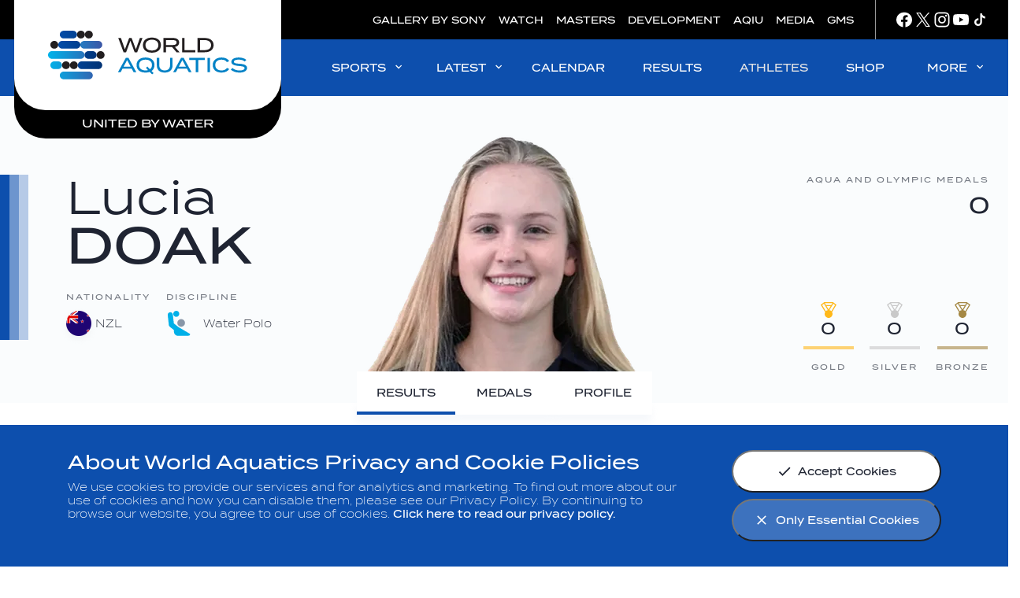

--- FILE ---
content_type: text/html;charset=utf-8
request_url: https://www.worldaquatics.com/athletes/1084587/lucia-doak
body_size: 32248
content:
<!doctype html>
<html lang="en">
<head>
	<meta charset="UTF-8">
	<meta http-equiv="X-UA-Compatible" content="IE=edge,chrome=1">
    <meta name="viewport" content="width=device-width, initial-scale=1.0, viewport-fit=cover">

    <link rel="apple-touch-icon" sizes="180x180" href="/resources/v2.12.35/i/elements/apple-touch-icon.png">
    <link rel="icon" type="image/png" sizes="32x32" href="/resources/v2.12.35/i/elements/favicon-32x32.png">
    <link rel="icon" type="image/png" sizes="16x16" href="/resources/v2.12.35/i/elements/favicon-16x16.png">
    <link rel="manifest" href="/resources/v2.12.35/site.webmanifest">
    <link rel="mask-icon" href="/resources/v2.12.35/i/elements/safari-pinned-tab.svg" color="#00619e">
    <link rel="shortcut icon" href="/resources/v2.12.35/i/elements/favicon.ico">
    <meta name="msapplication-TileColor" content="#00619e">
    <meta name="msapplication-config" content="/resources/v2.12.35/browserconfig.xml">
    <meta name="theme-color" content="#00619e">

    <meta name="twitter:title" content="Lucia DOAK | Results | World Aquatics Official"/>
<meta name="twitter:creator:id" content="136298878"/>
<meta name="twitter:card" content="summary_large_image"/>
<meta name="twitter:url" content="www.worldaquatics.com/athletes/1084587/lucia-doak"/>
<meta name="twitter:image" content="https://resources.fina.org/photo-resources/2020/09/28/86dd0ae2-0883-48db-95f8-f90aa6aaa93a/fina-org.jpg?width=1024&height=512"/>
<meta name="twitter:image:height" content="512"/>
<meta property="og:image" content="https://resources.fina.org/photo-resources/2020/09/28/86dd0ae2-0883-48db-95f8-f90aa6aaa93a/fina-org.jpg?width=1200&height=630"/>
<title>Lucia DOAK | Results | World Aquatics Official</title>
<meta property="og:image:height" content="630"/>
<meta property="og:image:width" content="1200"/>
<meta property="og:type" content="website"/>
<meta property="og:image:type" content="image/jpeg"/>
<meta name="description" content="The personal bests and latest results for Lucia DOAK"/>
<meta property="og:site_name" content="World Aquatics"/>
<meta name="twitter:site" content="@fina1908"/>
<meta name="twitter:description" content="The personal bests and latest results for Lucia DOAK"/>
<meta property="og:url" content="www.worldaquatics.com/athletes/1084587/lucia-doak"/>
<meta name="twitter:image:width" content="1024"/>
<meta property="og:title" content="Lucia DOAK | Results | World Aquatics Official"/>
<meta property="og:description" content="The personal bests and latest results for Lucia DOAK"/>


    <link rel="preload" href="/resources/v2.12.35/fonts/Termina-Light.woff2" as="font" crossorigin>
    <link rel="preload" href="/resources/v2.12.35/fonts/Termina-Regular.woff2" as="font" crossorigin>
    <link rel="preload" href="/resources/v2.12.35/fonts/Termina-Medium.woff2" as="font" crossorigin>

    <link rel="stylesheet" href="/resources/v2.12.35/styles/screen.css" />

    <script>
        window.RESOURCES_VERSION = 'v2.12.35';
    </script>

    




    <base href="https://www.worldaquatics.com/">
    <link rel="canonical" href="https://www.worldaquatics.com/athletes/1084587/lucia-doak">

    
    









        
        
        
        

        
        
        
        
<script src="//translations.platform.pulselive.com/fina/en.js"></script>


<!-- Google Tag Manager -->
<script>
    let tagManagerInit;
    function initTM(w,d,s,l,i){w[l]=w[l]||[];w[l].push({'gtm.start':
    new Date().getTime(),event:'gtm.js'});var f=d.getElementsByTagName(s)[0],
    j=d.createElement(s),dl=l!='dataLayer'?'&l='+l:'';j.async=true;j.src=
    'https://www.googletagmanager.com/gtm.js?id='+i+dl+'';f.parentNode.insertBefore(j,f);
    tagManagerInit = true;
    };
    if(localStorage.getItem( 'only-essential-cookies' ) === 'false'){
        initTM( window,document,'script','dataLayer','GTM-5PDQQQ4' );
    }
    window.addEventListener( 'cookiesAccepted', function(event){
        if (event.detail === 'all' && !tagManagerInit) {
            initTM( window,document,'script','dataLayer','GTM-5PDQQQ4' );
        }
    });
</script>
<!-- End Google Tag Manager -->

<script data-widget="facebook-pixel" data-script="fina_facebook-pixel" data-embed-code="!function(f,b,e,v,n,t,s)

{if(f.fbq)return;n=f.fbq=function(){n.callMethod?

n.callMethod.apply(n,arguments):n.queue.push(arguments)};

if(!f._fbq)f._fbq=n;n.push=n;n.loaded=!0;n.version='2.0';

n.queue=[];t=b.createElement(e);t.async=!0;

t.src=v;s=b.getElementsByTagName(e)[0];

s.parentNode.insertBefore(t,s)}(window,document,'script',

'https://connect.facebook.net/en_US/fbevents.js');

fbq('init', '260361962660436');

fbq('track', 'PageView');"></script>
<noscript>
    <img height="1" width="1" src="https://www.facebook.com/tr?id=260361962660436&ev=PageView&noscript=1"/>
</noscript>

</head>
<body class="white-bg" data-widget="viewport-glue">

    <a class="skip-to" href="#main-content">Skip to main content</a>


<div class="grs"
        data-script="fina_global-results,fina_results-table,fina_format-comp-dates"
        data-widget="global-results-strip"
        data-schedule-date-from="1"
        data-schedule-date-to="3"
        data-competition-date=""
        >
    <div class="grs__slider js-events-strip">
        <button class="grs__slider-btn grs__slider-btn--prev js-prev-btn u-hide-tablet is-inactive" aria-label="Previous">
	<svg class="icon " aria-hidden="true">
		<use xmlns:xlink="http://www.w3.org/1999/xlink" xlink:href="/resources/v2.12.35/i/svg-output/icons.svg#icn-chevron-right"></use>
	</svg>
        </button>

        <header class="grs__header wrapper js-grs-header">
            <h2 class="grs__title">SWIMMING WORLD CUP 2025</h2>
        </header>

        <div class="grs__list wrapper js-events-container"></div>

        <button class="grs__slider-btn grs__slider-btn--next js-next-btn u-hide-tablet is-inactive" aria-label="Next">
	<svg class="icon " aria-hidden="true">
		<use xmlns:xlink="http://www.w3.org/1999/xlink" xlink:href="/resources/v2.12.35/i/svg-output/icons.svg#icn-chevron-right"></use>
	</svg>
        </button>
    </div>

    <div class="grs__footer"> 
        <button class="grs__button js-view-all u-show-tablet">
	<svg class="icon " aria-hidden="true">
		<use xmlns:xlink="http://www.w3.org/1999/xlink" xlink:href="/resources/v2.12.35/i/svg-output/icons.svg#icn-arrow-down"></use>
	</svg>
            <span class="grs__btn-txt--all">View All</span>
            <span class="grs__btn-txt--less">Show Less</span>
        </button>
    </div>
</div>





<section id="js-cookie-notice" class="cookie-notice u-hide">
    <div class="cookie-notice__body wrapper">
        <div class="cookie-notice__text">
                <h2 class="cookie-notice__title">About World Aquatics Privacy and Cookie Policies</h2>

                <p class="cookie-notice__message">We use cookies to provide our services and for analytics and marketing. To find out more about our use of cookies and how you can disable them, please see our Privacy Policy. By continuing to browse our website, you agree to our use of cookies. <a href="/privacy-policy" class="cookie-notice__link">Click here to read our privacy policy.</a></p>
        </div>
        <div class="cookie-notice__buttons">
            <button class="button cookie-notice__button js-cookie-notice-btn" data-accept-all-cookies="true">
	<svg class="icon button__icon" aria-hidden="true">
		<use xmlns:xlink="http://www.w3.org/1999/xlink" xlink:href="/resources/v2.12.35/i/svg-output/icons.svg#icn-check"></use>
	</svg>
                <span>Accept Cookies</span>
            </button>

            <button class="button button--primary cookie-notice__button cookie-notice__button--alt js-cookie-notice-btn" data-accept-all-cookies="false">
	<svg class="icon button__icon" aria-hidden="true">
		<use xmlns:xlink="http://www.w3.org/1999/xlink" xlink:href="/resources/v2.12.35/i/svg-output/icons.svg#icn-close"></use>
	</svg>
                <span>Only Essential Cookies</span>
            </button>
        </div>
    </div>
</section>





<div class="main-logo header-grid js-main-logo">
    <div class="main-logo__wrapper">
        <a href="/" class="main-logo__link" title="Home">
            <span class="u-screen-reader">Home</span>
        </a>
        <span class="main-logo__sub">United by Water</span>
    </div>
</div>





<section class="top-navigation">

    <div class="top-navigation__wrapper">

        <div class="top-navigation__links-wrapper">
        

        <nav id="" class="top-navigation__list" aria-label="Top Navigation" role="navigation" >
            <ul class="linked-list js-dynamic-list">

        <li class="linked-list__item   ">
                <a class="linked-list__link " href="https://www.photogallery.worldaquatics.com/" target="_blank" rel="noopener">
                        GALLERY BY SONY
                </a>
        </li>

        <li class="linked-list__item   ">
                <a class="linked-list__link " href="/where-to-watch" >
                        WATCH
                </a>
        </li>

        <li class="linked-list__item   ">
                <a class="linked-list__link " href="/masters" >
                        MASTERS
                </a>
        </li>

        <li class="linked-list__item   ">
                <a class="linked-list__link " href="/development" >
                        DEVELOPMENT
                </a>
        </li>

        <li class="linked-list__item   ">
                <a class="linked-list__link " href="https://aquaticsintegrity.com" target="_blank" rel="noopener">
                        AQIU
                </a>
        </li>

        <li class="linked-list__item   ">
                <a class="linked-list__link " href="/media-corner" >
                        MEDIA
                </a>
        </li>

        <li class="linked-list__item   ">
                <a class="linked-list__link " href="/gms" >
                        GMS
                </a>
        </li>
            </ul>
        </nav>
            
            


<div class="social-links">


        <nav id="" class="social-links__list" aria-label="Social Links" role="navigation" >
            <ul class="linked-list js-dynamic-list">

        <li class="linked-list__item icn-facebook  ">
                <a class="linked-list__link " href="https://www.facebook.com/worldaquatics1908" target="_blank" rel="noopener">
                </a>
        </li>

        <li class="linked-list__item icn-twitter  ">
                <a class="linked-list__link " href="https://twitter.com/worldaquatics" target="_blank" rel="noopener">
                </a>
        </li>

        <li class="linked-list__item icn-insta  ">
                <a class="linked-list__link " href="https://www.instagram.com/world_aquatics" target="_blank" rel="noopener">
                </a>
        </li>

        <li class="linked-list__item icn-youtube  ">
                <a class="linked-list__link " href="https://www.youtube.com/channel/UCZko_COpTM4_d2kPrxZfzFg" target="_blank" rel="noopener">
                </a>
        </li>

        <li class="linked-list__item icn-tiktok  ">
                <a class="linked-list__link " href="https://www.tiktok.com/@worldaquatics?is_from_webapp=1&sender_device=pc" target="_blank" rel="noopener">
                </a>
        </li>
            </ul>
        </nav>

</div>



        </div>

    </div>

</section>

<header class="main-navigation header-grid js-main-nav" data-script="fina_main-navigation" data-widget="main-navigation">

    <a href="/" class="main-navigation__docked-logo__link" title="Home">
        <span class="u-screen-reader">Home</span>
    </a>

    <div class="main-navigation__header" data-widget="desktop-navigation">

        <nav id="" class="main-navigation__desktop-list js-desktop-nav" aria-label="Main Navigation" role="navigation"  >
            <ul class="linked-list js-dynamic-list">


        <li class="linked-list__item disciplines has-children ">
            <button class="linked-list__dropdown-label js-dropdown-btn " aria-haspopup="true"> 
                SPORTS
	<svg class="icon main-navigation__chevron-right u-show-desktop" aria-hidden="true">
		<use xmlns:xlink="http://www.w3.org/1999/xlink" xlink:href="/resources/v2.12.35/i/svg-output/icons.svg#icn-chevron-right"></use>
	</svg>
	<svg class="icon main-navigation__chevron-down u-hide-desktop" aria-hidden="true">
		<use xmlns:xlink="http://www.w3.org/1999/xlink" xlink:href="/resources/v2.12.35/i/svg-output/icons.svg#icn-chevron-down"></use>
	</svg>
            </button>

            <ul class="linked-list__dropdown main-navigation__dropdown" role="group" aria-expanded="false" aria-hidden="true">

            <li class="linked-list__item main-navigation__discipline-item swimming  ">
                <a class="linked-list__link  " href="/swimming" >
                    <div class="main-navigation__discipline-icon-wrapper t-swimming">
	<svg class="icon main-navigation__discipline-icon" aria-hidden="true">
		<use xmlns:xlink="http://www.w3.org/1999/xlink" xlink:href="/resources/v2.12.35/i/svg-output/icons.svg#icn-swimming"></use>
	</svg>
                        <span class="main-navigation__link-label-wrap">
                            <span class="main-navigation__link-label">
                                SWIMMING
                            </span>
                        </span>
                    </div>
                </a>
            </li>

            <li class="linked-list__item main-navigation__discipline-item waterpolo  ">
                <a class="linked-list__link  " href="/water-polo" >
                    <div class="main-navigation__discipline-icon-wrapper t-waterpolo">
	<svg class="icon main-navigation__discipline-icon" aria-hidden="true">
		<use xmlns:xlink="http://www.w3.org/1999/xlink" xlink:href="/resources/v2.12.35/i/svg-output/icons.svg#icn-waterpolo"></use>
	</svg>
                        <span class="main-navigation__link-label-wrap">
                            <span class="main-navigation__link-label">
                                WATER POLO
                            </span>
                        </span>
                    </div>
                </a>
            </li>

            <li class="linked-list__item main-navigation__discipline-item diving  ">
                <a class="linked-list__link  " href="/diving" >
                    <div class="main-navigation__discipline-icon-wrapper t-diving">
	<svg class="icon main-navigation__discipline-icon" aria-hidden="true">
		<use xmlns:xlink="http://www.w3.org/1999/xlink" xlink:href="/resources/v2.12.35/i/svg-output/icons.svg#icn-diving"></use>
	</svg>
                        <span class="main-navigation__link-label-wrap">
                            <span class="main-navigation__link-label">
                                DIVING
                            </span>
                        </span>
                    </div>
                </a>
            </li>

            <li class="linked-list__item main-navigation__discipline-item artisticswimming  ">
                <a class="linked-list__link  " href="/artistic-swimming" >
                    <div class="main-navigation__discipline-icon-wrapper t-artisticswimming">
	<svg class="icon main-navigation__discipline-icon" aria-hidden="true">
		<use xmlns:xlink="http://www.w3.org/1999/xlink" xlink:href="/resources/v2.12.35/i/svg-output/icons.svg#icn-artisticswimming"></use>
	</svg>
                        <span class="main-navigation__link-label-wrap">
                            <span class="main-navigation__link-label">
                                ARTISTIC SWIMMING
                            </span>
                        </span>
                    </div>
                </a>
            </li>

            <li class="linked-list__item main-navigation__discipline-item openwater  ">
                <a class="linked-list__link  " href="/open-water" >
                    <div class="main-navigation__discipline-icon-wrapper t-openwater">
	<svg class="icon main-navigation__discipline-icon" aria-hidden="true">
		<use xmlns:xlink="http://www.w3.org/1999/xlink" xlink:href="/resources/v2.12.35/i/svg-output/icons.svg#icn-openwater"></use>
	</svg>
                        <span class="main-navigation__link-label-wrap">
                            <span class="main-navigation__link-label">
                                OPEN WATER SWIMMING
                            </span>
                        </span>
                    </div>
                </a>
            </li>

            <li class="linked-list__item main-navigation__discipline-item highdiving  ">
                <a class="linked-list__link  " href="/high-diving" >
                    <div class="main-navigation__discipline-icon-wrapper t-highdiving">
	<svg class="icon main-navigation__discipline-icon" aria-hidden="true">
		<use xmlns:xlink="http://www.w3.org/1999/xlink" xlink:href="/resources/v2.12.35/i/svg-output/icons.svg#icn-highdiving"></use>
	</svg>
                        <span class="main-navigation__link-label-wrap">
                            <span class="main-navigation__link-label">
                                HIGH DIVING
                            </span>
                        </span>
                    </div>
                </a>
            </li>
            </ul>
        </li>


        <li class="linked-list__item  has-children ">
            <button class="linked-list__dropdown-label js-dropdown-btn " aria-haspopup="true"> 
                LATEST
	<svg class="icon main-navigation__chevron-right u-show-desktop" aria-hidden="true">
		<use xmlns:xlink="http://www.w3.org/1999/xlink" xlink:href="/resources/v2.12.35/i/svg-output/icons.svg#icn-chevron-right"></use>
	</svg>
	<svg class="icon main-navigation__chevron-down u-hide-desktop" aria-hidden="true">
		<use xmlns:xlink="http://www.w3.org/1999/xlink" xlink:href="/resources/v2.12.35/i/svg-output/icons.svg#icn-chevron-down"></use>
	</svg>
            </button>

            <ul class="linked-list__dropdown main-navigation__dropdown" role="group" aria-expanded="false" aria-hidden="true">

            <li class="linked-list__item   ">
                <a class="linked-list__link  " href="/news" >
                    <span class="main-navigation__link-label-wrap">
                        <span class="main-navigation__link-label">
                            NEWS
                        </span>
                    </span>
                </a>
            </li>

            <li class="linked-list__item   ">
                <a class="linked-list__link  " href="/videos" >
                    <span class="main-navigation__link-label-wrap">
                        <span class="main-navigation__link-label">
                            VIDEOS
                        </span>
                    </span>
                </a>
            </li>

            <li class="linked-list__item   ">
                <a class="linked-list__link  " href="/photos" >
                    <span class="main-navigation__link-label-wrap">
                        <span class="main-navigation__link-label">
                            PHOTOS
                        </span>
                    </span>
                </a>
            </li>
            </ul>
        </li>


            <li class="linked-list__item   ">
                <a class="linked-list__link  " href="/competitions" >
                    <span class="main-navigation__link-label-wrap">
                        <span class="main-navigation__link-label">
                            CALENDAR
                        </span>
                    </span>
                </a>
            </li>


            <li class="linked-list__item  has-children ">
                <a class="linked-list__link  " href="/results" >
                    <span class="main-navigation__link-label-wrap">
                        <span class="main-navigation__link-label">
                            RESULTS
                        </span>
                    </span>
                </a>
            </li>


            <li class="linked-list__item   ">
                <a class="linked-list__link is-active " href="/athletes" >
                    <span class="main-navigation__link-label-wrap">
                        <span class="main-navigation__link-label">
                            ATHLETES
                        </span>
                    </span>
                </a>
            </li>


            <li class="linked-list__item   ">
                <a class="linked-list__link  is-external-link" href="https://shop-worldaquatics.com/" target="_blank" rel="noopener">
                    <span class="main-navigation__link-label-wrap">
                        <span class="main-navigation__link-label">
                            SHOP
                        </span>
                    </span>
                </a>
            </li>


        <li class="linked-list__item  has-children ">
            <button class="linked-list__dropdown-label js-dropdown-btn " aria-haspopup="true"> 
                MORE
	<svg class="icon main-navigation__chevron-right u-show-desktop" aria-hidden="true">
		<use xmlns:xlink="http://www.w3.org/1999/xlink" xlink:href="/resources/v2.12.35/i/svg-output/icons.svg#icn-chevron-right"></use>
	</svg>
	<svg class="icon main-navigation__chevron-down u-hide-desktop" aria-hidden="true">
		<use xmlns:xlink="http://www.w3.org/1999/xlink" xlink:href="/resources/v2.12.35/i/svg-output/icons.svg#icn-chevron-down"></use>
	</svg>
            </button>

            <ul class="linked-list__dropdown main-navigation__dropdown" role="group" aria-expanded="false" aria-hidden="true">

            <li class="linked-list__item   ">
                <a class="linked-list__link  " href="/about" >
                    <span class="main-navigation__link-label-wrap">
                        <span class="main-navigation__link-label">
                            ABOUT US
                        </span>
                    </span>
                </a>
            </li>

            <li class="linked-list__item   ">
                <a class="linked-list__link  " href="/about/careers" >
                    <span class="main-navigation__link-label-wrap">
                        <span class="main-navigation__link-label">
                            CAREERS
                        </span>
                    </span>
                </a>
            </li>

            <li class="linked-list__item   ">
                <a class="linked-list__link  " href="/structure" >
                    <span class="main-navigation__link-label-wrap">
                        <span class="main-navigation__link-label">
                            STRUCTURE
                        </span>
                    </span>
                </a>
            </li>

            <li class="linked-list__item   ">
                <a class="linked-list__link  " href="/rules" >
                    <span class="main-navigation__link-label-wrap">
                        <span class="main-navigation__link-label">
                            RULES
                        </span>
                    </span>
                </a>
            </li>

            <li class="linked-list__item   ">
                <a class="linked-list__link  " href="/members" >
                    <span class="main-navigation__link-label-wrap">
                        <span class="main-navigation__link-label">
                            MEMBERS
                        </span>
                    </span>
                </a>
            </li>

            <li class="linked-list__item   ">
                <a class="linked-list__link  " href="/partners" >
                    <span class="main-navigation__link-label-wrap">
                        <span class="main-navigation__link-label">
                            PARTNERS
                        </span>
                    </span>
                </a>
            </li>
            </ul>
        </li>
            </ul>
        </nav>
    </div>

    <div class="main-navigation__mobile" data-widget="mobile-navigation">
        <button class="main-navigation__mobile-nav-btn js-mobile-nav-btn" type="button" aria-label="Menu" aria-controls="mobile-menu">
	<svg class="icon main-navigation__mobile-nav-btn-open" aria-hidden="true">
		<use xmlns:xlink="http://www.w3.org/1999/xlink" xlink:href="/resources/v2.12.35/i/svg-output/icons.svg#icn-mobile-menu"></use>
	</svg>
	<svg class="icon main-navigation__mobile-nav-btn-close" aria-hidden="true">
		<use xmlns:xlink="http://www.w3.org/1999/xlink" xlink:href="/resources/v2.12.35/i/svg-output/icons.svg#icn-nav-close"></use>
	</svg>
            <span class="u-screen-reader">label.toggleMobileNavigation</span>
        </button>

        <div class="main-navigation__mobile-inner js-mobile-nav">

        <nav id="mobile-menu" class="main-navigation__mobile-list" aria-label="Main Navigation" role="navigation"  aria-hidden="true">
            <ul class="linked-list js-dynamic-list">


        <li class="linked-list__item disciplines has-children ">
            <button class="linked-list__dropdown-label js-dropdown-btn " aria-haspopup="true"> 
                SPORTS
	<svg class="icon main-navigation__chevron-right u-show-desktop" aria-hidden="true">
		<use xmlns:xlink="http://www.w3.org/1999/xlink" xlink:href="/resources/v2.12.35/i/svg-output/icons.svg#icn-chevron-right"></use>
	</svg>
	<svg class="icon main-navigation__chevron-down u-hide-desktop" aria-hidden="true">
		<use xmlns:xlink="http://www.w3.org/1999/xlink" xlink:href="/resources/v2.12.35/i/svg-output/icons.svg#icn-chevron-down"></use>
	</svg>
            </button>

            <ul class="linked-list__dropdown main-navigation__dropdown" role="group" aria-expanded="false" aria-hidden="true">
                    <button class="linked-list__back-btn js-back-btn" aria-label="Return to previous menu level">
                        SPORTS
	<svg class="icon main-navigation__chevron-back u-show-desktop" aria-hidden="true">
		<use xmlns:xlink="http://www.w3.org/1999/xlink" xlink:href="/resources/v2.12.35/i/svg-output/icons.svg#icn-chevron-right"></use>
	</svg>
                    </button>

            <li class="linked-list__item main-navigation__discipline-item swimming  ">
                <a class="linked-list__link  " href="/swimming" >
                    <div class="main-navigation__discipline-icon-wrapper t-swimming">
	<svg class="icon main-navigation__discipline-icon" aria-hidden="true">
		<use xmlns:xlink="http://www.w3.org/1999/xlink" xlink:href="/resources/v2.12.35/i/svg-output/icons.svg#icn-swimming"></use>
	</svg>
                        <span class="main-navigation__link-label-wrap">
                            <span class="main-navigation__link-label">
                                SWIMMING
                            </span>
                        </span>
                    </div>
                </a>
            </li>

            <li class="linked-list__item main-navigation__discipline-item waterpolo  ">
                <a class="linked-list__link  " href="/water-polo" >
                    <div class="main-navigation__discipline-icon-wrapper t-waterpolo">
	<svg class="icon main-navigation__discipline-icon" aria-hidden="true">
		<use xmlns:xlink="http://www.w3.org/1999/xlink" xlink:href="/resources/v2.12.35/i/svg-output/icons.svg#icn-waterpolo"></use>
	</svg>
                        <span class="main-navigation__link-label-wrap">
                            <span class="main-navigation__link-label">
                                WATER POLO
                            </span>
                        </span>
                    </div>
                </a>
            </li>

            <li class="linked-list__item main-navigation__discipline-item diving  ">
                <a class="linked-list__link  " href="/diving" >
                    <div class="main-navigation__discipline-icon-wrapper t-diving">
	<svg class="icon main-navigation__discipline-icon" aria-hidden="true">
		<use xmlns:xlink="http://www.w3.org/1999/xlink" xlink:href="/resources/v2.12.35/i/svg-output/icons.svg#icn-diving"></use>
	</svg>
                        <span class="main-navigation__link-label-wrap">
                            <span class="main-navigation__link-label">
                                DIVING
                            </span>
                        </span>
                    </div>
                </a>
            </li>

            <li class="linked-list__item main-navigation__discipline-item artisticswimming  ">
                <a class="linked-list__link  " href="/artistic-swimming" >
                    <div class="main-navigation__discipline-icon-wrapper t-artisticswimming">
	<svg class="icon main-navigation__discipline-icon" aria-hidden="true">
		<use xmlns:xlink="http://www.w3.org/1999/xlink" xlink:href="/resources/v2.12.35/i/svg-output/icons.svg#icn-artisticswimming"></use>
	</svg>
                        <span class="main-navigation__link-label-wrap">
                            <span class="main-navigation__link-label">
                                ARTISTIC SWIMMING
                            </span>
                        </span>
                    </div>
                </a>
            </li>

            <li class="linked-list__item main-navigation__discipline-item openwater  ">
                <a class="linked-list__link  " href="/open-water" >
                    <div class="main-navigation__discipline-icon-wrapper t-openwater">
	<svg class="icon main-navigation__discipline-icon" aria-hidden="true">
		<use xmlns:xlink="http://www.w3.org/1999/xlink" xlink:href="/resources/v2.12.35/i/svg-output/icons.svg#icn-openwater"></use>
	</svg>
                        <span class="main-navigation__link-label-wrap">
                            <span class="main-navigation__link-label">
                                OPEN WATER SWIMMING
                            </span>
                        </span>
                    </div>
                </a>
            </li>

            <li class="linked-list__item main-navigation__discipline-item highdiving  ">
                <a class="linked-list__link  " href="/high-diving" >
                    <div class="main-navigation__discipline-icon-wrapper t-highdiving">
	<svg class="icon main-navigation__discipline-icon" aria-hidden="true">
		<use xmlns:xlink="http://www.w3.org/1999/xlink" xlink:href="/resources/v2.12.35/i/svg-output/icons.svg#icn-highdiving"></use>
	</svg>
                        <span class="main-navigation__link-label-wrap">
                            <span class="main-navigation__link-label">
                                HIGH DIVING
                            </span>
                        </span>
                    </div>
                </a>
            </li>
            </ul>
        </li>


        <li class="linked-list__item  has-children ">
            <button class="linked-list__dropdown-label js-dropdown-btn " aria-haspopup="true"> 
                LATEST
	<svg class="icon main-navigation__chevron-right u-show-desktop" aria-hidden="true">
		<use xmlns:xlink="http://www.w3.org/1999/xlink" xlink:href="/resources/v2.12.35/i/svg-output/icons.svg#icn-chevron-right"></use>
	</svg>
	<svg class="icon main-navigation__chevron-down u-hide-desktop" aria-hidden="true">
		<use xmlns:xlink="http://www.w3.org/1999/xlink" xlink:href="/resources/v2.12.35/i/svg-output/icons.svg#icn-chevron-down"></use>
	</svg>
            </button>

            <ul class="linked-list__dropdown main-navigation__dropdown" role="group" aria-expanded="false" aria-hidden="true">
                    <button class="linked-list__back-btn js-back-btn" aria-label="Return to previous menu level">
                        LATEST
	<svg class="icon main-navigation__chevron-back u-show-desktop" aria-hidden="true">
		<use xmlns:xlink="http://www.w3.org/1999/xlink" xlink:href="/resources/v2.12.35/i/svg-output/icons.svg#icn-chevron-right"></use>
	</svg>
                    </button>

            <li class="linked-list__item   ">
                <a class="linked-list__link  " href="/news" >
                    <span class="main-navigation__link-label-wrap">
                        <span class="main-navigation__link-label">
                            NEWS
                        </span>
                    </span>
                </a>
            </li>

            <li class="linked-list__item   ">
                <a class="linked-list__link  " href="/videos" >
                    <span class="main-navigation__link-label-wrap">
                        <span class="main-navigation__link-label">
                            VIDEOS
                        </span>
                    </span>
                </a>
            </li>

            <li class="linked-list__item   ">
                <a class="linked-list__link  " href="/photos" >
                    <span class="main-navigation__link-label-wrap">
                        <span class="main-navigation__link-label">
                            PHOTOS
                        </span>
                    </span>
                </a>
            </li>
            </ul>
        </li>


            <li class="linked-list__item   ">
                <a class="linked-list__link  " href="/competitions" >
                    <span class="main-navigation__link-label-wrap">
                        <span class="main-navigation__link-label">
                            CALENDAR
                        </span>
                    </span>
                </a>
            </li>


            <li class="linked-list__item  has-children ">
                <a class="linked-list__link  " href="/results" >
                    <span class="main-navigation__link-label-wrap">
                        <span class="main-navigation__link-label">
                            RESULTS
                        </span>
                    </span>
                </a>
            </li>


            <li class="linked-list__item   ">
                <a class="linked-list__link is-active " href="/athletes" >
                    <span class="main-navigation__link-label-wrap">
                        <span class="main-navigation__link-label">
                            ATHLETES
                        </span>
                    </span>
                </a>
            </li>


            <li class="linked-list__item   ">
                <a class="linked-list__link  is-external-link" href="https://shop-worldaquatics.com/" target="_blank" rel="noopener">
                    <span class="main-navigation__link-label-wrap">
                        <span class="main-navigation__link-label">
                            SHOP
                        </span>
                    </span>
                </a>
            </li>


        <li class="linked-list__item  has-children ">
            <button class="linked-list__dropdown-label js-dropdown-btn " aria-haspopup="true"> 
                MORE
	<svg class="icon main-navigation__chevron-right u-show-desktop" aria-hidden="true">
		<use xmlns:xlink="http://www.w3.org/1999/xlink" xlink:href="/resources/v2.12.35/i/svg-output/icons.svg#icn-chevron-right"></use>
	</svg>
	<svg class="icon main-navigation__chevron-down u-hide-desktop" aria-hidden="true">
		<use xmlns:xlink="http://www.w3.org/1999/xlink" xlink:href="/resources/v2.12.35/i/svg-output/icons.svg#icn-chevron-down"></use>
	</svg>
            </button>

            <ul class="linked-list__dropdown main-navigation__dropdown" role="group" aria-expanded="false" aria-hidden="true">
                    <button class="linked-list__back-btn js-back-btn" aria-label="Return to previous menu level">
                        MORE
	<svg class="icon main-navigation__chevron-back u-show-desktop" aria-hidden="true">
		<use xmlns:xlink="http://www.w3.org/1999/xlink" xlink:href="/resources/v2.12.35/i/svg-output/icons.svg#icn-chevron-right"></use>
	</svg>
                    </button>

            <li class="linked-list__item   ">
                <a class="linked-list__link  " href="/about" >
                    <span class="main-navigation__link-label-wrap">
                        <span class="main-navigation__link-label">
                            ABOUT US
                        </span>
                    </span>
                </a>
            </li>

            <li class="linked-list__item   ">
                <a class="linked-list__link  " href="/about/careers" >
                    <span class="main-navigation__link-label-wrap">
                        <span class="main-navigation__link-label">
                            CAREERS
                        </span>
                    </span>
                </a>
            </li>

            <li class="linked-list__item   ">
                <a class="linked-list__link  " href="/structure" >
                    <span class="main-navigation__link-label-wrap">
                        <span class="main-navigation__link-label">
                            STRUCTURE
                        </span>
                    </span>
                </a>
            </li>

            <li class="linked-list__item   ">
                <a class="linked-list__link  " href="/rules" >
                    <span class="main-navigation__link-label-wrap">
                        <span class="main-navigation__link-label">
                            RULES
                        </span>
                    </span>
                </a>
            </li>

            <li class="linked-list__item   ">
                <a class="linked-list__link  " href="/members" >
                    <span class="main-navigation__link-label-wrap">
                        <span class="main-navigation__link-label">
                            MEMBERS
                        </span>
                    </span>
                </a>
            </li>

            <li class="linked-list__item   ">
                <a class="linked-list__link  " href="/partners" >
                    <span class="main-navigation__link-label-wrap">
                        <span class="main-navigation__link-label">
                            PARTNERS
                        </span>
                    </span>
                </a>
            </li>
            </ul>
        </li>
            </ul>
        </nav>

            


<div class="additional-links">


        <nav id="" class="additional-links__list" aria-label="Top Navigation" role="navigation" >
            <ul class="linked-list js-dynamic-list">

        <li class="linked-list__item   ">
                <a class="linked-list__link " href="https://www.photogallery.worldaquatics.com/" target="_blank" rel="noopener">
                        GALLERY BY SONY
                </a>
        </li>

        <li class="linked-list__item   ">
                <a class="linked-list__link " href="/where-to-watch" >
                        WATCH
                </a>
        </li>

        <li class="linked-list__item   ">
                <a class="linked-list__link " href="/masters" >
                        MASTERS
                </a>
        </li>

        <li class="linked-list__item   ">
                <a class="linked-list__link " href="/development" >
                        DEVELOPMENT
                </a>
        </li>

        <li class="linked-list__item   ">
                <a class="linked-list__link " href="https://aquaticsintegrity.com" target="_blank" rel="noopener">
                        AQIU
                </a>
        </li>

        <li class="linked-list__item   ">
                <a class="linked-list__link " href="/media-corner" >
                        MEDIA
                </a>
        </li>

        <li class="linked-list__item   ">
                <a class="linked-list__link " href="/gms" >
                        GMS
                </a>
        </li>
            </ul>
        </nav>

</div>


<div class="social-links">


        <nav id="" class="social-links__list" aria-label="Social Links" role="navigation" >
            <ul class="linked-list js-dynamic-list">

        <li class="linked-list__item icn-facebook  ">
                <a class="linked-list__link " href="https://www.facebook.com/worldaquatics1908" target="_blank" rel="noopener">
                </a>
        </li>

        <li class="linked-list__item icn-twitter  ">
                <a class="linked-list__link " href="https://twitter.com/worldaquatics" target="_blank" rel="noopener">
                </a>
        </li>

        <li class="linked-list__item icn-insta  ">
                <a class="linked-list__link " href="https://www.instagram.com/world_aquatics" target="_blank" rel="noopener">
                </a>
        </li>

        <li class="linked-list__item icn-youtube  ">
                <a class="linked-list__link " href="https://www.youtube.com/channel/UCZko_COpTM4_d2kPrxZfzFg" target="_blank" rel="noopener">
                </a>
        </li>

        <li class="linked-list__item icn-tiktok  ">
                <a class="linked-list__link " href="https://www.tiktok.com/@worldaquatics?is_from_webapp=1&sender_device=pc" target="_blank" rel="noopener">
                </a>
        </li>
            </ul>
        </nav>

</div>


        </div>
    </div>

    <div class="main-navigation__under-slot js-under-nav-marker"></div>

</header>


<div class="body-content js-body-content">

    <main id="main-content">
    	


    <div class="athlete-header t-waterpolo" data-script="fina_athlete-header" data-widget="athlete-header">

        <div class="athlete-header__container wrapper">

            <div class="athlete-header__athlete-info">

                <h1 data-script="fina_fit-text">
                    <span
                        class="athlete-header__athlete-firstname fit"
                        data-widget="fit-text"
                        data-min="12"
                        data-max="58"
                    >Lucia</span>
                    <br/>
                    <span
                        class="athlete-header__athlete-lastname fit"
                        data-widget="fit-text"
                        data-min="14"
                        data-max="64"
                    >DOAK</span>
                </h1>

                <div class="athlete-header__athlete-details-wrapper">

                    <div class="athlete-header__athlete-nationality">
                        <span class="athlete-header__athlete-nationality--title">Nationality</span>
                        <div class="athlete-header__athlete-nationality--flag">
	<div class="flag athlete-header__country-flag">
		<img class="flag__img" aria-hidden="true" src="/resources/v2.12.35/i/elements/flags/nzl.png" alt="NZL">
	</div>
                            <span class="athlete-header__athlete-nationality--country">NZL</span>
                        </div>
                    </div>

                    <div class="athlete-header__athlete-discipline">
                        <span class="athlete-header__athlete-discipline--title">Discipline</span>
                            <div class="athlete-header__athlete-discipline--icon">
    <div class="discipline-icon athlete-header__disc-icon t-waterpolo discipline-icon--waterpolo" aria-hidden="true">
        <div class="discipline-icon__holder">
	<svg class="icon discipline-icon__icon " aria-hidden="true">
		<use xmlns:xlink="http://www.w3.org/1999/xlink" xlink:href="/resources/v2.12.35/i/svg-output/icons.svg#icn-waterpolo"></use>
	</svg>
        </div>
    </div>
                                <span class="athlete-header__athlete-discipline--name">Water Polo</span>
                            </div>
                    </div>
                </div>

            </div>

            <div class="athlete-header__athlete-image">
                

    <div class="athlete-header__profile" data-widget="lazy-load-images">
    <div
        class="js-lazy-load u-observed lazy-image-wrapper athlete-header__profile--image-frame"
    >
                         <picture class="athlete-header__profile--picture object-fit-cover-picture ">
                    <source class="" srcset="https://resources.fina.org/photo-resources/2024/04/20/2f4a0a32-f4ab-4aa0-9bd0-ac74a1cfb28f/a6805e5f-68c5-4456-ae6d-f9400ad5ef80?width=350" media="(min-width: 1px)">
                    <img
                        class="athlete-header__profile--image  object-fit-cover-picture__img"
                        src="https://resources.fina.org/photo-resources/2024/04/20/2f4a0a32-f4ab-4aa0-9bd0-ac74a1cfb28f/a6805e5f-68c5-4456-ae6d-f9400ad5ef80?width=350"
                        alt="Lucia DOAK"
                    >
        </picture>
 
    </div>
    </div>

            </div>

            <div class="athlete-header__medal-graph">
                


    <div class="athlete-header__header-graphs-title">
        <header class="widget-header  widget-header__no-link-to">
                <h2 class="widget-header__title">AQUA and Olympic medals</h2>
        </header>
        0
    </div>

    <div class="athlete-header__header-graphs">

        <div class="athlete-header__bar-chart-wrapper">
            <div class="athlete-header__bar-chart-medal-wrapper">
	<svg class="icon athlete-header__athlete-medal athlete-header__athlete-medal--gold" aria-hidden="true">
		<use xmlns:xlink="http://www.w3.org/1999/xlink" xlink:href="/resources/v2.12.35/i/svg-output/icons.svg#icn-medal"></use>
	</svg>
                0
            </div>
            <div class="athlete-header__bar-chart athlete-header__bar-chart--gold collapsed js-bar-chart" data-value="0" data-total-value="0"></div>
            <span class="athlete-header__medal-type">Gold</span>
        </div>

        <div class="athlete-header__bar-chart-wrapper">
            <div class="athlete-header__bar-chart-medal-wrapper">
	<svg class="icon athlete-header__athlete-medal athlete-header__athlete-medal--silver" aria-hidden="true">
		<use xmlns:xlink="http://www.w3.org/1999/xlink" xlink:href="/resources/v2.12.35/i/svg-output/icons.svg#icn-medal"></use>
	</svg>
                0
            </div>
            <div class="athlete-header__bar-chart athlete-header__bar-chart--silver collapsed js-bar-chart" data-value="0" data-total-value="0"></div>
            <span class="athlete-header__medal-type">Silver</span>
        </div>

        <div class="athlete-header__bar-chart-wrapper">
            <div class="athlete-header__bar-chart-medal-wrapper">
	<svg class="icon athlete-header__athlete-medal athlete-header__athlete-medal--bronze" aria-hidden="true">
		<use xmlns:xlink="http://www.w3.org/1999/xlink" xlink:href="/resources/v2.12.35/i/svg-output/icons.svg#icn-medal"></use>
	</svg>
                0
            </div>
            <div class="athlete-header__bar-chart athlete-header__bar-chart--bronze collapsed js-bar-chart" data-value="0" data-total-value="0"></div>
            <span class="athlete-header__medal-type">Bronze</span>
        </div>

    </div>


            </div>

        </div>

    </div>


    

    



    <div class="athlete-header__tabs tabs tabs--athlete widget" data-script="fina_tabs,fina_horizontal-nav" data-widget="tabs">

        <nav
            
            class="tabs__nav page-menu__nav js-dynamic-nav"
            aria-label="Athlete Tabs"
            role="navigation"
            data-widget=""
            data-component-class="tabs"
        >
            <ul class="tabs__list js-dynamic-list js-horizontal-scroll">


    <li class="tabs__item is-active   js-dynamic-child ">
            <a class="tabs__link is-active" href="https://www.worldaquatics.com/athletes/1084587/lucia-doak" title="Results" aria-label="Results" >
                <span class="tabs__link-label-wrap">
                    <span class="tabs__link-label">
                        Results

                    </span>
                </span>
            </a>
    </li>


    <li class="tabs__item    js-dynamic-child ">
            <a class="tabs__link " href="https://www.worldaquatics.com/athletes/1084587/lucia-doak/medals" title="Medals" aria-label="Medals" >
                <span class="tabs__link-label-wrap">
                    <span class="tabs__link-label">
                        Medals

                    </span>
                </span>
            </a>
    </li>


    <li class="tabs__item    js-dynamic-child ">
            <a class="tabs__link " href="https://www.worldaquatics.com/athletes/1084587/lucia-doak/profile" title="Profile" aria-label="Profile" >
                <span class="tabs__link-label-wrap">
                    <span class="tabs__link-label">
                        Profile

                    </span>
                </span>
            </a>
    </li>
            </ul>
        </nav>
        <div class="tabs__mobile-dropdown-holder js-mobile-dropdown-holder wrapper"></div>
    </div>




<section
    class="athlete-table athlete-table--prev-results widget wrapper"
    data-script="fina_athlete-prev-results,fina_load-more"
    data-widget="prev-results"
    data-init-when-visible="true"
    data-athlete-id="1084587"
>
        <header class="widget-header  widget-header__no-link-to">
                <h2 class="widget-header__title">Previous Results</h2>
        </header>

    <div class="athlete-table__scroller-ui js-scroller-ui u-hide u-hide-tablet">
	<svg class="icon athlete-table__scroller-icon" aria-hidden="true">
		<use xmlns:xlink="http://www.w3.org/1999/xlink" xlink:href="/resources/v2.12.35/i/svg-output/icons.svg#icn-touch"></use>
	</svg>
        Swipe or use arrows to view full table
        <button class="athlete-table__scroller-button athlete-table__scroller-button--left js-scroller-left">
	<svg class="icon athlete-table__scroller-button-icon" aria-hidden="true">
		<use xmlns:xlink="http://www.w3.org/1999/xlink" xlink:href="/resources/v2.12.35/i/svg-output/icons.svg#icn-chevron-right"></use>
	</svg>
        </button>
        <button class="athlete-table__scroller-button athlete-table__scroller-button--right js-scroller-right">
	<svg class="icon athlete-table__scroller-button-icon" aria-hidden="true">
		<use xmlns:xlink="http://www.w3.org/1999/xlink" xlink:href="/resources/v2.12.35/i/svg-output/icons.svg#icn-chevron-right"></use>
	</svg>
        </button>
    </div>

    <div class="athlete-table__mobile-swipe u-show-tablet u-hide js-scroller-ui">
	<svg class="icon athlete-table__mobile-swipe-icon" aria-hidden="true">
		<use xmlns:xlink="http://www.w3.org/1999/xlink" xlink:href="/resources/v2.12.35/i/svg-output/icons.svg#icn-touch"></use>
	</svg>
        Swipe horizontally to view full table
    </div>

    <div class="js-results-container"></div>

    <div class="athlete-table__show-more u-hide">
    <button class="button load-more-button js-show-more-button">Show More</button>
    </div>

    <div class="athlete-table__loader-wrapper js-loader">
    <div class="loader athlete-table__loader-state" aria-hidden="true">
        <span class="loader__bar"></span>
        <span class="loader__bar"></span>
        <span class="loader__bar"></span>
    </div>
    </div>

    <div class="empty-state athlete-table__empty-state js-empty-state u-hide">
        <div class="empty-state__message">
            <span class="empty-state__summary">Sorry, we couldn't find any results for this athlete.</span>
        </div>
    </div>
</section>
    </main>

</div>

<footer>
    

    <section class="widget  wrapper sponsor-promo" data-widget="lazy-load-images">

            <h2 class="sponsor-promo__title">Global Partners</h2>

        <ul class="sponsor-promo__items">


                    <li class="sponsor-promo__item">
                            <a href="/partners/myrtha-pools" class="sponsor-promo__item-link" title="Myrtha Pools" aria-label="Myrtha Pools" >

    <div
        class="js-lazy-load u-observed lazy-image-wrapper "
    >
                <!--         <picture class="sponsor-promo__item-image object-fit-cover-picture ">
                    <source class="" srcset="https://resources.fina.org/photo-resources/2024/12/04/3002b6cb-bd74-4ce6-961a-8f8e7add900c/Partner_02_Myrtha_960X540px_Promo.png?width=100&height=56, https://resources.fina.org/photo-resources/2024/12/04/3002b6cb-bd74-4ce6-961a-8f8e7add900c/Partner_02_Myrtha_960X540px_Promo.png?width=200&height=112 2x" media="(max-width: 639px)">
                    <source class="" srcset="https://resources.fina.org/photo-resources/2024/12/04/3002b6cb-bd74-4ce6-961a-8f8e7add900c/Partner_02_Myrtha_960X540px_Promo.png?width=140&height=79, https://resources.fina.org/photo-resources/2024/12/04/3002b6cb-bd74-4ce6-961a-8f8e7add900c/Partner_02_Myrtha_960X540px_Promo.png?width=280&height=158 2x" media="(min-width: 640px)">
                    <img
                        class=" js-faded-image fade-in-on-load object-fit-cover-picture__img"
                        src="https://resources.fina.org/photo-resources/2024/12/04/3002b6cb-bd74-4ce6-961a-8f8e7add900c/Partner_02_Myrtha_960X540px_Promo.png?width=140&height=79"
                        alt="Partner_02_Myrtha_960X540px_Promo"
                    >
        </picture>
 -->
    </div>

                            </a>
                    </li>

                    <li class="sponsor-promo__item">
                            <a href="/partners/nongfu-spring" class="sponsor-promo__item-link" title="Nongfu landing page" aria-label="Nongfu landing page" >

    <div
        class="js-lazy-load u-observed lazy-image-wrapper "
    >
                <!--         <picture class="sponsor-promo__item-image object-fit-cover-picture ">
                    <source class="" srcset="https://resources.fina.org/photo-resources/2024/12/04/377cbb85-4dc5-41e0-a1d7-1eef31d172da/Partner_04_Nongfu_960X540p_Promo-strip.png?width=100&height=56, https://resources.fina.org/photo-resources/2024/12/04/377cbb85-4dc5-41e0-a1d7-1eef31d172da/Partner_04_Nongfu_960X540p_Promo-strip.png?width=200&height=112 2x" media="(max-width: 639px)">
                    <source class="" srcset="https://resources.fina.org/photo-resources/2024/12/04/377cbb85-4dc5-41e0-a1d7-1eef31d172da/Partner_04_Nongfu_960X540p_Promo-strip.png?width=140&height=79, https://resources.fina.org/photo-resources/2024/12/04/377cbb85-4dc5-41e0-a1d7-1eef31d172da/Partner_04_Nongfu_960X540p_Promo-strip.png?width=280&height=158 2x" media="(min-width: 640px)">
                    <img
                        class=" js-faded-image fade-in-on-load object-fit-cover-picture__img"
                        src="https://resources.fina.org/photo-resources/2024/12/04/377cbb85-4dc5-41e0-a1d7-1eef31d172da/Partner_04_Nongfu_960X540p_Promo-strip.png?width=140&height=79"
                        alt="Partner_04_Nongfu_960X540p_Promo strip"
                    >
        </picture>
 -->
    </div>

                            </a>
                    </li>

                    <li class="sponsor-promo__item">
                            <a href="/partners/omega" class="sponsor-promo__item-link" title="Omega" aria-label="Omega" >

    <div
        class="js-lazy-load u-observed lazy-image-wrapper "
    >
                <!--         <picture class="sponsor-promo__item-image object-fit-cover-picture ">
                    <source class="" srcset="https://resources.fina.org/photo-resources/2024/12/04/954f6efb-2aa0-4ed5-86fa-b085fe34d05d/Omega-logo.png?width=100&height=56, https://resources.fina.org/photo-resources/2024/12/04/954f6efb-2aa0-4ed5-86fa-b085fe34d05d/Omega-logo.png?width=200&height=112 2x" media="(max-width: 639px)">
                    <source class="" srcset="https://resources.fina.org/photo-resources/2024/12/04/954f6efb-2aa0-4ed5-86fa-b085fe34d05d/Omega-logo.png?width=140&height=79, https://resources.fina.org/photo-resources/2024/12/04/954f6efb-2aa0-4ed5-86fa-b085fe34d05d/Omega-logo.png?width=280&height=158 2x" media="(min-width: 640px)">
                    <img
                        class=" js-faded-image fade-in-on-load object-fit-cover-picture__img"
                        src="https://resources.fina.org/photo-resources/2024/12/04/954f6efb-2aa0-4ed5-86fa-b085fe34d05d/Omega-logo.png?width=140&height=79"
                        alt="Omega-logo"
                    >
        </picture>
 -->
    </div>

                            </a>
                    </li>

                    <li class="sponsor-promo__item">
                            <a href="https://www.worldaquatics.com/partners/sony" class="sponsor-promo__item-link" title="sony" aria-label="sony" target="_blank" rel="noopener">

    <div
        class="js-lazy-load u-observed lazy-image-wrapper "
    >
                <!--         <picture class="sponsor-promo__item-image object-fit-cover-picture ">
                    <source class="" srcset="https://resources.fina.org/photo-resources/2024/12/04/b1054d4a-5956-4ff1-a578-a0f1d36333e8/AQUA-Global-Partner_04_Sony_960X540px_New-Shape.jpg?width=100&height=56, https://resources.fina.org/photo-resources/2024/12/04/b1054d4a-5956-4ff1-a578-a0f1d36333e8/AQUA-Global-Partner_04_Sony_960X540px_New-Shape.jpg?width=200&height=112 2x" media="(max-width: 639px)">
                    <source class="" srcset="https://resources.fina.org/photo-resources/2024/12/04/b1054d4a-5956-4ff1-a578-a0f1d36333e8/AQUA-Global-Partner_04_Sony_960X540px_New-Shape.jpg?width=140&height=79, https://resources.fina.org/photo-resources/2024/12/04/b1054d4a-5956-4ff1-a578-a0f1d36333e8/AQUA-Global-Partner_04_Sony_960X540px_New-Shape.jpg?width=280&height=158 2x" media="(min-width: 640px)">
                    <img
                        class=" js-faded-image fade-in-on-load object-fit-cover-picture__img"
                        src="https://resources.fina.org/photo-resources/2024/12/04/b1054d4a-5956-4ff1-a578-a0f1d36333e8/AQUA-Global-Partner_04_Sony_960X540px_New-Shape.jpg?width=140&height=79"
                        alt="AQUA Global Partner_04_Sony_960X540px_New Shape"
                    >
        </picture>
 -->
    </div>

                            </a>
                    </li>

                    <li class="sponsor-promo__item">
                            <a href="/partners/yakult" class="sponsor-promo__item-link" title="Yakult" aria-label="Yakult" >

    <div
        class="js-lazy-load u-observed lazy-image-wrapper "
    >
                <!--         <picture class="sponsor-promo__item-image object-fit-cover-picture ">
                    <source class="" srcset="https://resources.fina.org/photo-resources/2024/12/04/8eed2efa-2b59-48fe-8bf5-24f522cbd07b/Yakult-logo.png?width=100&height=56, https://resources.fina.org/photo-resources/2024/12/04/8eed2efa-2b59-48fe-8bf5-24f522cbd07b/Yakult-logo.png?width=200&height=112 2x" media="(max-width: 639px)">
                    <source class="" srcset="https://resources.fina.org/photo-resources/2024/12/04/8eed2efa-2b59-48fe-8bf5-24f522cbd07b/Yakult-logo.png?width=140&height=79, https://resources.fina.org/photo-resources/2024/12/04/8eed2efa-2b59-48fe-8bf5-24f522cbd07b/Yakult-logo.png?width=280&height=158 2x" media="(min-width: 640px)">
                    <img
                        class=" js-faded-image fade-in-on-load object-fit-cover-picture__img"
                        src="https://resources.fina.org/photo-resources/2024/12/04/8eed2efa-2b59-48fe-8bf5-24f522cbd07b/Yakult-logo.png?width=140&height=79"
                        alt="Yakult-logo"
                    >
        </picture>
 -->
    </div>

                            </a>
                    </li>
        </ul>

    </section>



    <section class="follow-us wrapper">
            <h2 class="follow-us__title">Follow us on</h2>

        <ul class="follow-us__grid">
                    <li class="follow-us__item ">
                        <a href="https://www.facebook.com/WorldAquatics1908/" class="follow-us__link" title="Facebook"
                            target="_blank" rel="noopener">
	<svg class="icon follow-us__icon follow-us__icon--facebook" aria-hidden="true">
		<use xmlns:xlink="http://www.w3.org/1999/xlink" xlink:href="/resources/v2.12.35/i/svg-output/icons.svg#icn-facebook"></use>
	</svg>
                        </a>
                    </li>
                    <li class="follow-us__item ">
                        <a href="https://www.instagram.com/world_aquatics/" class="follow-us__link" title="Instagram"
                            target="_blank" rel="noopener">
	<svg class="icon follow-us__icon follow-us__icon--instagram" aria-hidden="true">
		<use xmlns:xlink="http://www.w3.org/1999/xlink" xlink:href="/resources/v2.12.35/i/svg-output/icons.svg#icn-instagram"></use>
	</svg>
                        </a>
                    </li>
                    <li class="follow-us__item ">
                        <a href="https://www.tiktok.com/@worldaquatics?is_from_webapp=1&sender_device=pc" class="follow-us__link" title="TikTok"
                            target="_blank" rel="noopener">
	<svg class="icon follow-us__icon follow-us__icon--tiktok" aria-hidden="true">
		<use xmlns:xlink="http://www.w3.org/1999/xlink" xlink:href="/resources/v2.12.35/i/svg-output/icons.svg#icn-tiktok"></use>
	</svg>
                        </a>
                    </li>
                    <li class="follow-us__item ">
                        <a href="https://www.youtube.com/user/fina1908" class="follow-us__link" title="YouTube"
                            target="_blank" rel="noopener">
	<svg class="icon follow-us__icon follow-us__icon--youtube" aria-hidden="true">
		<use xmlns:xlink="http://www.w3.org/1999/xlink" xlink:href="/resources/v2.12.35/i/svg-output/icons.svg#icn-youtube"></use>
	</svg>
                        </a>
                    </li>
                    <li class="follow-us__item ">
                        <a href="https://twitter.com/WorldAquatics" class="follow-us__link" title="Twitter"
                            target="_blank" rel="noopener">
	<svg class="icon follow-us__icon follow-us__icon--twitter" aria-hidden="true">
		<use xmlns:xlink="http://www.w3.org/1999/xlink" xlink:href="/resources/v2.12.35/i/svg-output/icons.svg#icn-twitter"></use>
	</svg>
                        </a>
                    </li>
                    <li class="follow-us__item ">
                        <a href="http://www.weibo.com/fina1908" class="follow-us__link" title="Weibo"
                            target="_blank" rel="noopener">
	<svg class="icon follow-us__icon follow-us__icon--weibo" aria-hidden="true">
		<use xmlns:xlink="http://www.w3.org/1999/xlink" xlink:href="/resources/v2.12.35/i/svg-output/icons.svg#icn-weibo"></use>
	</svg>
                        </a>
                    </li>
                    <li class="follow-us__item ">
                        <a href="/wechat" class="follow-us__link" title="WeChat"
                            target="_blank" rel="noopener">
	<svg class="icon follow-us__icon follow-us__icon--wechat" aria-hidden="true">
		<use xmlns:xlink="http://www.w3.org/1999/xlink" xlink:href="/resources/v2.12.35/i/svg-output/icons.svg#icn-wechat"></use>
	</svg>
                        </a>
                    </li>
        </ul>
    </section>



<section class="footer-details">
    
    <div class="footer-details__bg-image" data-widget="lazy-load-images">
    <div
        class="js-lazy-load u-observed lazy-image-wrapper "
    >
                <!--         <picture class=" object-fit-cover-picture ">
                    <source class="" srcset="https://resources.fina.org/photo-resources/2022/12/12/8bd515a6-b93b-46e4-a42b-30765364da0b/Black-background.svg?width=640&height=231" media="(max-width: 640px)">
                    <source class="" srcset="https://resources.fina.org/photo-resources/2022/12/12/8bd515a6-b93b-46e4-a42b-30765364da0b/Black-background.svg?width=1024&height=231" media="(max-width: 1024px)">
                    <source class="" srcset="https://resources.fina.org/photo-resources/2022/12/12/8bd515a6-b93b-46e4-a42b-30765364da0b/Black-background.svg?width=1580&height=228" media="(min-width: 1025px)">
                    <img
                        class=" js-faded-image fade-in-on-load object-fit-cover-picture__img"
                        src="https://resources.fina.org/photo-resources/2022/12/12/8bd515a6-b93b-46e4-a42b-30765364da0b/Black-background.svg?width=1580&height=228"
                        alt="Black-background"
                    >
        </picture>
 -->
    </div>
    </div>


    <div class="wrapper footer-details__row">
        <div class="foooter-details__contact">

                <h2 class="footer-details__title">Headquarters</h2>

            <address class="footer-details__contact">

                    <span class="footer-details__contact-group">
                            Chemin de Bellevue 24a/24b<br />
                            CH - 1005 Lausanne<br />
                            Switzerland<br />
                    </span>

                    <span class="footer-details__contact-group">
                            Tel: +41 21 310 47 10<br />
                            Fax: +41 21 312 66 10<br />
                    </span>

            </address>

        </div>

        <div class="footer-details__legal">

            <div class="footer-details__logo" aria-hidden="true"></div>


            <div class="footer-details__legal-row">
                <p class="footer-details__copyright">Copyright 2018 - 2025 World Aquatics. All rights reserved.</p>

        <nav
            
            class="footer-nav"
            aria-label="World Aquatics Legal Links"
            role="navigation"
            
            data-component-class="footer-nav"
        >
            <ul class="footer-nav__list  ">


    <li class="footer-nav__item     ">
            <a class="footer-nav__link " href="https://www.worldaquatics.com/legal" title="Legal" aria-label="Legal" >
                <span class="footer-nav__link-label-wrap">
                    <span class="footer-nav__link-label">
                        Legal

                    </span>
                </span>
            </a>
    </li>


    <li class="footer-nav__item     ">
            <a class="footer-nav__link " href="https://www.worldaquatics.com/privacy-policy" title="Privacy" aria-label="Privacy" >
                <span class="footer-nav__link-label-wrap">
                    <span class="footer-nav__link-label">
                        Privacy

                    </span>
                </span>
            </a>
    </li>
            </ul>
        </nav>
            </div>
        </div>
    </div>
</section>
</footer>

    <script>if(!(window.Promise&&[].includes&&window.Map&&NodeList.prototype.forEach&&Object.values)){document.write('<script crossorigin="anonymous" src="https://polyfill.io/v3/polyfill.js?features=default,NodeList.prototype.forEach,Array.prototype.includes,Object.values,Array.prototype.find,smoothscroll"></scr'+'ipt>')}</script>

    
<!-- Google Tag Manager (noscript) -->
<noscript><iframe src="https://www.googletagmanager.com/ns.html?id=GTM-5PDQQQ4"
height="0" width="0" style="display:none;visibility:hidden"></iframe></noscript>
<!-- End Google Tag Manager (noscript) -->

<div class="u-visually-hidden u-screen-reader">
<svg xmlns="http://www.w3.org/2000/svg" xmlns:xlink="http://www.w3.org/1999/xlink"><symbol viewBox="0 0 24 24" id="icn-add-to-calendar" xmlns="http://www.w3.org/2000/svg"><path fill-rule="evenodd" d="M17.948 13.065c2.236 0 4.052 1.828 4.052 4.077 0 2.25-1.816 4.078-4.052 4.078-2.235 0-4.051-1.828-4.051-4.078s1.816-4.077 4.051-4.077Zm0 1.165c-1.596 0-2.894 1.306-2.894 2.913 0 1.607 1.298 2.913 2.894 2.913 1.597 0 2.895-1.306 2.895-2.913 0-1.607-1.298-2.913-2.895-2.913Zm.58 1.186v1.144h1.137v1.166h-1.137v1.145h-1.159v-1.145h-1.137V16.56h1.137v-1.144h1.159Zm0-12.416v8.94c-.2-.02-.38-.04-.58-.04-.199 0-.379.02-.578.04V8.324H3.158v8.216h9.62c-.02.201-.04.402-.04.603 0 .181.02.382.04.563H2V3h16.528Zm-3.714 9.945a6.19 6.19 0 0 0-1.137 1.165H4.715v-1.165Zm.979-2.712v1.165H4.715v-1.165h11.078Zm1.577-6.067H3.158v2.973H17.37V4.166ZM6.61 5.652c0 1.179-1.756 1.179-1.756 0 0-1.178 1.757-1.178 1.757 0Zm9.063 0c0 1.179-1.757 1.179-1.757 0 0-1.178 1.757-1.178 1.757 0Z"/></symbol><symbol viewBox="0 0 24 25" id="icn-arrow-back" xmlns="http://www.w3.org/2000/svg"><path d="M21 11H6.83l4.59-4.59L10 5l-7 7 7 7 1.41-1.41L6.83 13H21v-2Z"/></symbol><symbol viewBox="0 0 9 9" id="icn-arrow-down" xmlns="http://www.w3.org/2000/svg"><path d="m4.966 7.6 3.278-3.014a.47.47 0 0 1 .626 0 .385.385 0 0 1 0 .576L4.886 8.827A.456.456 0 0 1 4.525 9l-.021-.002a.468.468 0 0 1-.25-.087c-.017-.012-.036-.017-.051-.03L.129 5.132a.39.39 0 0 1 0-.577.47.47 0 0 1 .627 0L4.08 7.618 4 .408C4 .182 4.198 0 4.443 0c.246 0 .443.184.443.407l.08 7.194z" fill-rule="evenodd"/></symbol><symbol viewBox="0 0 24 25" id="icn-arrow-forward" xmlns="http://www.w3.org/2000/svg"><path d="M3 11h14.17l-4.59-4.59L14 5l7 7-7 7-1.41-1.41L17.17 13H3v-2Z"/></symbol><symbol fill="none" viewBox="0 0 100 100" id="icn-artisticswimming" xmlns="http://www.w3.org/2000/svg"><path d="M41.8 69.265c5.43 0 9.831-4.401 9.831-9.83 0-5.43-4.401-9.831-9.83-9.831-5.43 0-9.832 4.401-9.832 9.83 0 5.43 4.402 9.831 9.831 9.831Z" fill="#8997A8"/><path d="M77.72 66.335 56.55 79.809a6.223 6.223 0 0 1-8.594-1.911 6.223 6.223 0 0 1 1.91-8.595l21.17-13.474a6.223 6.223 0 0 1 8.595 1.91 6.224 6.224 0 0 1-1.91 8.596ZM39.78 73.143 12.791 55.97c-2.877-1.83-6.795-1.212-8.711 1.608a6.227 6.227 0 0 0 1.805 8.757L29.63 81.447l2.045 6.204a17.216 17.216 0 0 0 16.353 11.825V88.169a17.805 17.805 0 0 0-8.249-15.023v-.003Z" fill="#00B0E8"/><path d="M59.198 20.662c5.43 0 9.83-4.402 9.83-9.831 0-5.43-4.4-9.831-9.83-9.831s-9.831 4.401-9.831 9.83c0 5.43 4.401 9.832 9.83 9.832Z" fill="#8997A8"/><path d="m95.115 17.731-21.17 13.474a6.223 6.223 0 0 1-8.594-1.91 6.223 6.223 0 0 1 1.91-8.596l21.17-13.473a6.223 6.223 0 0 1 8.595 1.91 6.226 6.226 0 0 1-1.91 8.595ZM57.174 24.54 30.186 7.366c-2.877-1.83-6.795-1.212-8.711 1.608a6.227 6.227 0 0 0 1.805 8.757l23.745 15.112 2.045 6.204a17.215 17.215 0 0 0 16.353 11.825V39.565a17.811 17.811 0 0 0-8.25-15.023v-.002Z" fill="#00B0E8"/></symbol><symbol viewBox="0 0 512 512" id="icn-athlete-silhouette" xmlns="http://www.w3.org/2000/svg"><defs><path id="afa" d="M0 0h512v512H0z"/></defs><mask id="afb"><use xlink:href="#afa"/></mask><g mask="url(#afb)"><path d="M0 493.236c13.453-10.12 28.913-16.106 44.437-22.147 12.5-4.863 24.523-10.94 36.896-16.147 15.85-6.67 31.912-12.836 47.738-19.56 8.194-3.483 16.032-7.795 24.117-11.546 3.59-1.665 7.39-2.878 11.1-4.281 3.325-1.258 4.71-3.376 4.757-7.19.08-6.452 5.34-15.093 9.473-21.022 1.324-1.9-.2-5.747-.332-8.707-.882-19.785-1.347-39.6-2.786-59.344-.634-8.7-8.721-15.151-10.562-23.745a3.06 3.06 0 0 0-2.32-1.844c-10.05 1.254-13.572-5.583-16.874-13.076-5.266-11.949-7.792-24.598-10.89-37.195-2.644-10.755-1.379-21.156-.792-31.665.151-2.7 3.887-5.199 6.314-8.21 0-1.543.13-4.23-.025-6.901-.39-6.714-3.195-13.383-.285-20.147 2.31-5.368-.316-10.682-.178-16.015.17-6.55.728-13.088.966-19.637.088-2.396 1.07-17.496 3.867-31.988 2.754-14.268 7.316-27.93 8.39-30.45 2.381-5.153 5.736-9.895 8.99-14.591 2.752-3.974 6.074-7.55 8.911-11.472.728-1.007 14.986-12.302 22.322-16.365 1.672-.926 53.418-16.256 59.338-17.446 9.344-1.878 17.981.032 26.42 2.037 8.694 2.067 16.782 6.717 25.1 10.32 2.58 1.117 4.942 2.8 7.58 3.716 7.529 2.614 13.577 7.311 19.348 12.624 3.825 3.522 8.335 6.306 12.113 9.87 3.28 3.096 5.82 6.966 8.987 10.198 1.166 1.19 13.393 23.147 14.374 26.833 6.728 18.865 10.022 28.396 9.884 28.593.666 3.637 1.266 6.097 1.546 8.592.817 7.294 1.502 14.603 2.245 21.906 1.26 12.368 2.726 24.721 3.646 37.115.237 3.197-1.237 6.521-1.925 9.787l1.41-.555c1.66 2.707 4.558 5.317 4.782 8.139 1.486 18.687 3.524 37.46-.898 56.046a122.776 122.776 0 0 1-4.85 15.666c-2.17 5.634-6.38 9.61-12.532 10.142-4.907.424-5.862 2.423-5.707 7.014.149 5.323-3.854 14.307-5.057 19.495-3.298 14.418-1.526 28.815-.58 43.239.422 6.441.573 12.917 1.36 19.314 1.517 12.31 8.225 20.493 14.668 31.234a7.129 7.129 0 0 0 3.716 2.914c30.827 9.234 59.842 22.959 89.257 35.712 9.297 4.03 18.986 7.148 28.368 10.995 5.52 2.265 10.79 5.143 16.173 7.745v41H0v-19Z"/></g></symbol><symbol viewBox="0 0 32 32" id="icn-calendar" xmlns="http://www.w3.org/2000/svg"><path d="M21.556 15.111H10.445v2.223h11.11v-2.223zm2.222-7.777h-1.111V5.111h-2.222v2.223h-8.89V5.111h-2.22v2.223H8.223c-1.234 0-2.212 1-2.212 2.222l-.01 15.555c0 1.223.988 2.223 2.222 2.223h15.554c1.222 0 2.222-1 2.222-2.223V9.557c0-1.222-1-2.222-2.222-2.222zm0 17.777H8.223V12.889h15.554v12.222zm-5.555-5.555h-7.778v2.222h7.778v-2.221z"/></symbol><symbol viewBox="0 0 20 20" id="icn-check" xmlns="http://www.w3.org/2000/svg"><path d="M7.5 13.475 4.025 10l-1.183 1.175L7.5 15.833l10-10-1.175-1.175z"/></symbol><symbol viewBox="0 0 48 48" id="icn-chevron-down" xmlns="http://www.w3.org/2000/svg"><path d="m36.59 19.41-2.82-2.82-9.18 9.16-9.18-9.16-2.82 2.82 12 12 12-12Z"/></symbol><symbol viewBox="0 0 48 48" id="icn-chevron-left" xmlns="http://www.w3.org/2000/svg"><path d="M29.18 12 32 14.82 22.84 24 32 33.18 29.18 36l-12-12 12-12Z"/></symbol><symbol viewBox="0 0 48 48" id="icn-chevron-right" xmlns="http://www.w3.org/2000/svg"><path fill-rule="evenodd" d="m20 12-2.82 2.82L26.34 24l-9.16 9.18L20 36l12-12z"/></symbol><symbol viewBox="0 0 16 16" id="icn-clock" xmlns="http://www.w3.org/2000/svg"><path fill-rule="evenodd" d="M7.993 1.333A6.671 6.671 0 0 1 14.667 8a6.671 6.671 0 0 1-6.674 6.667A6.664 6.664 0 0 1 1.333 8c0-3.68 2.98-6.667 6.66-6.667zM8 2.667C5.053 2.667 2.667 5.053 2.667 8S5.053 13.333 8 13.333 13.333 10.947 13.333 8 10.947 2.667 8 2.667zm.333 2h-1v4l3.5 2.1.5-.82-3-1.78v-3.5z"/></symbol><symbol viewBox="0 0 56 56" id="icn-close" xmlns="http://www.w3.org/2000/svg"><path fill-rule="evenodd" d="m44.333 14.957-3.29-3.29L28 24.71 14.957 11.667l-3.29 3.29L24.71 28 11.667 41.043l3.29 3.29L28 31.29l13.043 13.043 3.29-3.29L31.29 28z"/></symbol><symbol viewBox="0 0 32 32" id="icn-copy" xmlns="http://www.w3.org/2000/svg"><path fill-rule="evenodd" d="M20.772 13.08a.564.564 0 0 0-.052-.75.548.548 0 0 0-.742-.023l-9.921 8.54-5.239-2.05a1.286 1.286 0 0 1-.815-1.123 1.288 1.288 0 0 1 .668-1.217L26.42 4.13c.347-.19.77-.17 1.1.05.33.221.512.61.475 1.007L26.087 25.31a1.336 1.336 0 0 1-.624 1.011 1.303 1.303 0 0 1-1.176.1l-6.376-2.497-4.004 3.794a1.026 1.026 0 0 1-1.12.194 1.05 1.05 0 0 1-.62-.966v-2.98l8.605-10.887z"/></symbol><symbol viewBox="0 0 24 24" id="icn-cross-large" xmlns="http://www.w3.org/2000/svg"><path d="m23.667 2.683-2.35-2.35L12 9.65 2.683.333l-2.35 2.35L9.65 12 .333 21.317l2.35 2.35L12 14.35l9.317 9.317 2.35-2.35L14.35 12z" fill="#FFF" fill-rule="evenodd"/></symbol><symbol viewBox="0 0 24 24" id="icn-cross-small" xmlns="http://www.w3.org/2000/svg"><path d="m23.667 2.683-2.35-2.35L12 9.65 2.683.333l-2.35 2.35L9.65 12 .333 21.317l2.35 2.35L12 14.35l9.317 9.317 2.35-2.35L14.35 12z" fill="#000" fill-rule="evenodd"/></symbol><symbol fill="none" viewBox="0 0 100 100" id="icn-diving" xmlns="http://www.w3.org/2000/svg"><path d="M80.12 49.329c7.113 0 12.88-5.767 12.88-12.88 0-7.114-5.767-12.88-12.88-12.88-7.114 0-12.88 5.766-12.88 12.88 0 7.113 5.766 12.88 12.88 12.88Z" fill="#8997A8"/><path d="M34.11 25.322c.056-.123 7.32-17.293 7.352-17.357C45.177.976 53.555-1.965 60.84 1.382l-7.944 18.93h-.011s-4.777 11.335-4.83 11.452a7.681 7.681 0 0 1-13.95-6.442h.005Zm50.847 39.695c0 5.55-3.602 9.832-8.721 11.776l-55.151 21.57-3.13 1.181a8.765 8.765 0 0 1-3.128.568A8.826 8.826 0 0 1 6 91.286a8.967 8.967 0 0 1 .423-2.731c.1-.3.223-.579.35-.864.395-.896.793-1.793 1.2-2.685l1.11-2.448L23.63 50.5l-.124-.042c-3.937-1.552-5.86-6.022-4.314-9.938a7.66 7.66 0 0 1 9.938-4.315l47.153 17.05c4.79 1.69 8.671 6.23 8.671 11.762h.004ZM53.862 61.62l-15.808-5.814-8.333 18.37c8.23-4.297 17.1-8.81 24.141-12.556Z" fill="#00B0E8"/></symbol><symbol viewBox="0 0 24 24" id="icn-download" xmlns="http://www.w3.org/2000/svg"><path d="M16 13h-3V3h-2v10H8l4 4 4-4zM4 19v2h16v-2H4z"/></symbol><symbol viewBox="0 0 24 24" id="icn-expand" xmlns="http://www.w3.org/2000/svg"><g fill="none" fill-rule="evenodd"><path d="M3 3h18v18H3z"/><path fill="#1F2432" d="M17.25 12h-1.5v2.25H13.5v1.5h3.75V12zm-9-2.25h2.25v-1.5H6.75V12h1.5V9.75zm10.5-4.5H5.25c-.825 0-1.5.675-1.5 1.5v10.5c0 .825.675 1.5 1.5 1.5h13.5c.825 0 1.5-.675 1.5-1.5V6.75c0-.825-.675-1.5-1.5-1.5zm0 12.008H5.25V6.742h13.5v10.515z"/></g></symbol><symbol viewBox="0 0 17 16" id="icn-external-link" xmlns="http://www.w3.org/2000/svg"><path d="M7 2v1.5H4v9h9v-3h1.5V14h-12V2H7zm7.5 0v5.682l-2.13-2.13-3.197 3.2L7.75 7.327l3.2-3.197L8.816 2H14.5z"/></symbol><symbol viewBox="0 0 32 32" id="icn-facebook" xmlns="http://www.w3.org/2000/svg"><path fill-rule="evenodd" d="M29 15.576C29 8.631 23.18 3 16 3S3 8.63 3 15.576C3 21.854 7.754 27.056 13.969 28v-8.788h-3.301v-3.636h3.3v-2.77c0-3.152 1.942-4.893 4.911-4.893 1.422 0 2.91.245 2.91.245v3.095h-1.64c-1.614 0-2.118.97-2.118 1.964v2.36h3.606l-.577 3.635h-3.029V28C24.246 27.057 29 21.854 29 15.576"/></symbol><symbol viewBox="0 0 350 86" id="icn-fina-logo-large" xmlns="http://www.w3.org/2000/svg"><defs><linearGradient x1="-.688%" y1="50.001%" x2="99.855%" y2="50.001%" id="ava"><stop stop-color="#2DB5EF" offset="0%"/><stop stop-color="#1756ED" offset="100%"/></linearGradient><linearGradient x1="-.32%" y1="50%" x2="99.497%" y2="50%" id="avb"><stop stop-color="#0500EE" offset="0%"/><stop stop-color="#0500E8" offset="16.05%"/><stop stop-color="#0400D8" offset="36.96%"/><stop stop-color="#0300BD" offset="60.55%"/><stop stop-color="#010098" offset="85.93%"/><stop stop-color="navy" offset="100%"/></linearGradient></defs><g fill-rule="nonzero" fill="none"><g><ellipse fill="#FFF" cx="92.121" cy="42.974" rx="6.936" ry="6.886"/><ellipse fill="#FFF" cx="10.926" cy="24.928" rx="6.936" ry="6.886"/><ellipse fill="#FFF" cx="45.234" cy="61.016" rx="6.936" ry="6.886"/><path d="M71.616 85.85h-44.17c-3.777 0-6.84-3.038-6.84-6.792 0-3.753 3.059-6.79 6.84-6.79H71.61c3.776 0 6.84 3.037 6.84 6.79 0 3.754-3.06 6.791-6.835 6.791Zm-7.634-42.916c0-3.75-3.06-6.791-6.84-6.791H6.84c-3.776 0-6.84 3.037-6.84 6.79 0 3.75 3.06 6.791 6.84 6.791h50.302c3.776 0 6.84-3.041 6.84-6.79ZM95.07 24.928c0-3.75-3.06-6.79-6.84-6.79H63.443c-3.776 0-6.84 3.036-6.84 6.79 0 3.749 3.06 6.79 6.84 6.79h24.792c3.776 0 6.836-3.037 6.836-6.79Zm-84.209 42.88h6.726c3.776 0 6.84-3.038 6.84-6.792 0-3.749-3.06-6.79-6.84-6.79h-6.726c-3.776 0-6.84 3.037-6.84 6.79.005 3.75 3.064 6.791 6.84 6.791Z" fill="url(#ava)"/><ellipse fill="#FFF" cx="31.363" cy="61.016" rx="6.936" ry="6.886"/><ellipse fill="#FFF" cx="57.63" cy="6.886" rx="6.936" ry="6.886"/><ellipse fill="#FFF" cx="71.497" cy="6.886" rx="6.936" ry="6.886"/><path d="M78.35 49.724h-7.529c-3.776 0-6.84-3.037-6.84-6.79 0-3.75 3.06-6.791 6.84-6.791h7.53c3.775 0 6.839 3.037 6.839 6.79 0 3.75-3.064 6.791-6.84 6.791ZM56.608 24.928c0-3.75-3.06-6.79-6.84-6.79H24.697c-3.776 0-6.84 3.036-6.84 6.79 0 3.749 3.06 6.79 6.84 6.79h25.071c3.776 0 6.84-3.037 6.84-6.79Zm2.401 42.88H88.2c3.776 0 6.84-3.038 6.84-6.792 0-3.749-3.06-6.79-6.84-6.79h-29.19c-3.776 0-6.84 3.037-6.84 6.79 0 3.75 3.06 6.791 6.84 6.791ZM50.695 6.885c0-3.75-3.06-6.79-6.84-6.79H27.464c-3.776 0-6.84 3.036-6.84 6.79 0 3.753 3.06 6.79 6.84 6.79h16.391c3.776 0 6.84-3.037 6.84-6.79Z" fill="url(#avb)"/></g><path fill="#FFF" d="m166.297 11.775-9.277 25.527h-4.494l-7.466-20.605-7.502 20.605H133.1l-9.313-25.527h4.64l6.996 20.42 7.539-20.42h4.274l7.503 20.42 7.031-20.42h4.527zM167.129 24.536c0-8.423 6.016-13.53 15.768-13.53s15.764 5.107 15.764 13.53c0 8.423-6.017 13.53-15.764 13.53-9.752.004-15.768-5.102-15.768-13.53Zm27.074 0c0-6.201-4.42-9.665-11.306-9.665-6.885 0-11.343 3.464-11.343 9.665 0 6.201 4.421 9.665 11.343 9.665 6.885 0 11.306-3.464 11.306-9.665ZM226.134 37.302l-7.864-9.265h-10.694v9.265h-4.348V11.775h17.255c5.907 0 10.254 2.843 10.254 8.133 0 4.412-3.044 7.112-7.465 7.912l8.229 9.482h-5.367Zm-5.944-13.02c3.626 0 6.09-1.168 6.09-4.337 0-3.174-2.464-4.338-6.09-4.338h-12.65v8.68h12.65v-.004ZM258.983 33.437v3.865H235.93V11.775h4.348v21.662h18.704zM291.279 24.536c0 7.876-6.017 12.766-15.44 12.766h-12.865V11.775h12.865c9.423 0 15.44 4.885 15.44 12.76Zm-4.463 0c0-5.907-4.64-8.934-11.306-8.934h-8.193v17.872h8.193c6.67 0 11.306-3.027 11.306-8.938Z"/><path d="M147.488 66.873h-16.276l-3.228 6.164h-4.714L137.01 47.51h4.782l13.702 25.527h-4.745l-3.26-6.164Zm-1.925-3.717-6.2-11.819-6.199 11.819h12.399ZM182.243 70.958l3.516 3.827-2.5 2.259-4.134-4.485c-2.14.837-4.64 1.242-7.466 1.242-9.751 0-15.763-5.107-15.763-13.53 0-8.423 6.016-13.53 15.763-13.53 9.748 0 15.769 5.107 15.769 13.53 0 4.67-1.847 8.354-5.185 10.687Zm-6.09-1.606-3.767-4.085 2.538-2.263 4.457 4.849c2.286-1.643 3.59-4.233 3.59-7.586 0-6.202-4.422-9.666-11.307-9.666-6.885 0-11.343 3.464-11.343 9.666 0 6.2 4.421 9.665 11.343 9.665 1.628.005 3.15-.175 4.49-.58ZM219.102 47.51v13.493c0 7.549-4.819 12.802-13.807 12.802-8.952 0-13.77-5.253-13.77-12.802V47.51h4.347v13.203c0 5.727 3.37 9.191 9.423 9.191 6.09 0 9.46-3.464 9.46-9.191V47.51h4.347ZM244.476 66.873H228.2l-3.223 6.164h-4.714l13.739-25.527h4.782l13.702 25.527h-4.75l-3.26-6.164Zm-1.92-3.717-6.2-11.819-6.2 11.819h12.4ZM275.748 51.337h-11.563v21.7h-4.347v-21.7h-11.49V47.51h27.4zM280.516 73.037V47.51h4.348v25.527zM314.66 65.414l4.022 2.006c-2.39 3.722-7.031 6.38-13.445 6.38-9.496 0-15.476-5.142-15.476-13.529 0-8.386 5.98-13.53 15.658-13.53 6.236 0 10.872 2.701 13.231 6.345l-4.06 2.042c-1.883-3.137-5.11-4.522-9.244-4.522-6.707 0-11.164 3.28-11.164 9.665s4.457 9.666 11.164 9.666c4.133 0 7.393-1.348 9.313-4.523ZM350 65.488c0 4.849-4.746 8.313-13.373 8.313-5.943 0-11.201-1.748-15.151-5.18l2.72-3.1c3.443 3.1 7.503 4.485 12.614 4.485 5.656 0 8.769-1.496 8.769-4.16 0-2.626-3.191-3.316-9.569-3.863-6.995-.585-13.592-2.153-13.592-7.366 0-5.07 5.833-7.875 13.121-7.875 5.51 0 10.186 1.642 13.231 4.232l-2.752 2.99c-2.61-2.295-6.2-3.39-10.401-3.427-4.023-.037-8.806.948-8.806 3.79 0 2.701 4.243 3.175 9.784 3.612 7.896.62 13.405 2.226 13.405 7.549Z" fill="#176CED"/></g></symbol><symbol viewBox="0 0 24 11.128" id="icn-flickr" xmlns="http://www.w3.org/2000/svg"><path fill="#0063dc" d="M0 5.564A5.567 5.567 0 1 0 5.565 0 5.565 5.565 0 0 0 0 5.564Z"/><path fill="#ff0084" d="M12.866 5.564A5.567 5.567 0 1 0 18.436 0a5.565 5.565 0 0 0-5.57 5.564Z"/></symbol><symbol fill="none" viewBox="0 0 100 100" id="icn-highdiving" xmlns="http://www.w3.org/2000/svg"><path d="M52.255 26.238c1.433 5.253 6.853 8.353 12.11 6.92 5.253-1.432 8.353-6.852 6.92-12.11-1.432-5.255-6.852-8.353-12.11-6.92-5.255 1.435-8.353 6.855-6.92 12.11Z" fill="#8997A8"/><path d="M93.774 34.562a6.267 6.267 0 0 0-7.71-4.385L63.2 36.462a6.274 6.274 0 0 0 1.66 12.321c.551 0 1.111-.072 1.665-.227l22.864-6.285a6.27 6.27 0 0 0 4.385-7.71Zm-39.094 3.92c-.065-.173-.125-.35-.195-.52-.82-1.951-1.838-3.822-2.757-5.739L39.382 3.974A6.246 6.246 0 0 0 27.75 8.521l13.49 31.103S9.724 83.323 9.537 83.558c-3.887 4.974-3.26 12.172 1.539 16.395l19.95-21.207 18.895-19.23a19.404 19.404 0 0 0 5.674-10.176 19.576 19.576 0 0 0-.897-10.823.376.376 0 0 1-.017-.036h-.002Z" fill="#00B0E8"/></symbol><symbol viewBox="0 0 24 24" id="icn-info" xmlns="http://www.w3.org/2000/svg"><path d="M12 3.667C7.4 3.667 3.667 7.4 3.667 12S7.4 20.333 12 20.333 20.333 16.6 20.333 12 16.6 3.667 12 3.667zm.833 12.5h-1.666v-5h1.666v5zm0-6.667h-1.666V7.833h1.666V9.5z"/></symbol><symbol viewBox="0 0 24 24" id="icn-instagram" xmlns="http://www.w3.org/2000/svg"><path d="M12 0C8.74 0 8.333.015 7.053.072 5.775.132 4.905.333 4.14.63c-.789.306-1.459.717-2.126 1.384S.935 3.35.63 4.14C.333 4.905.131 5.775.072 7.053.012 8.333 0 8.74 0 12s.015 3.667.072 4.947c.06 1.277.261 2.148.558 2.913a5.885 5.885 0 0 0 1.384 2.126A5.868 5.868 0 0 0 4.14 23.37c.766.296 1.636.499 2.913.558C8.333 23.988 8.74 24 12 24s3.667-.015 4.947-.072c1.277-.06 2.148-.262 2.913-.558a5.898 5.898 0 0 0 2.126-1.384 5.86 5.86 0 0 0 1.384-2.126c.296-.765.499-1.636.558-2.913.06-1.28.072-1.687.072-4.947s-.015-3.667-.072-4.947c-.06-1.277-.262-2.149-.558-2.913a5.89 5.89 0 0 0-1.384-2.126A5.847 5.847 0 0 0 19.86.63c-.765-.297-1.636-.499-2.913-.558C15.667.012 15.26 0 12 0zm0 2.16c3.203 0 3.585.016 4.85.071 1.17.055 1.805.249 2.227.415.562.217.96.477 1.382.896.419.42.679.819.896 1.381.164.422.36 1.057.413 2.227.057 1.266.07 1.646.07 4.85s-.015 3.585-.074 4.85c-.061 1.17-.256 1.805-.421 2.227a3.81 3.81 0 0 1-.899 1.382 3.744 3.744 0 0 1-1.38.896c-.42.164-1.065.36-2.235.413-1.274.057-1.649.07-4.859.07-3.211 0-3.586-.015-4.859-.074-1.171-.061-1.816-.256-2.236-.421a3.716 3.716 0 0 1-1.379-.899 3.644 3.644 0 0 1-.9-1.38c-.165-.42-.359-1.065-.42-2.235-.045-1.26-.061-1.649-.061-4.844 0-3.196.016-3.586.061-4.861.061-1.17.255-1.814.42-2.234.21-.57.479-.96.9-1.381.419-.419.81-.689 1.379-.898.42-.166 1.051-.361 2.221-.421 1.275-.045 1.65-.06 4.859-.06l.045.03zm0 3.678a6.162 6.162 0 1 0 0 12.324 6.162 6.162 0 1 0 0-12.324zM12 16c-2.21 0-4-1.79-4-4s1.79-4 4-4 4 1.79 4 4-1.79 4-4 4zm7.846-10.405a1.441 1.441 0 0 1-2.88 0 1.44 1.44 0 0 1 2.88 0z"/></symbol><symbol viewBox="0 0 24 24" id="icn-location" xmlns="http://www.w3.org/2000/svg"><path d="M12 11.083c-.508 0-.917.409-.917.917s.409.917.917.917.917-.409.917-.917-.409-.917-.917-.917zm0-7.416C7.4 3.667 3.667 7.4 3.667 12S7.4 20.333 12 20.333 20.333 16.6 20.333 12 16.6 3.667 12 3.667zm1.825 10.158L7 17l3.175-6.825L17 7l-3.175 6.825z"/></symbol><symbol viewBox="0 0 24 24" id="icn-medal" xmlns="http://www.w3.org/2000/svg"><path fill-rule="evenodd" d="M22 5.333 17.556 2H6.444L2 5.333l5.59 9.315A4.963 4.963 0 0 0 7 17c0 2.757 2.243 5 5 5s5-2.243 5-5c0-.85-.214-1.65-.59-2.352L22 5.333Zm-5.245-2-1.4 2.334H8.644l-1.4-2.334h9.511ZM12 11.26 9.444 7h5.112L12 11.26Zm-3.553 2.226L3.762 5.68l2.3-1.725 4.894 8.157a4.99 4.99 0 0 0-2.509 1.375Zm4.597-1.376 4.894-8.157 2.3 1.725-4.685 7.808a4.998 4.998 0 0 0-2.509-1.376Z"/></symbol><symbol viewBox="0 0 17 16" id="icn-menu-arrow-down" xmlns="http://www.w3.org/2000/svg"><path d="M4.667 6.667 8 10l3.333-3.333z"/></symbol><symbol viewBox="96 93 322 324" id="icn-messenger" xmlns="http://www.w3.org/2000/svg"><path d="M257 93c-88.918 0-161 67.157-161 150 0 47.205 23.412 89.311 60 116.807V417l54.819-30.273C225.449 390.801 240.948 393 257 393c88.918 0 161-67.157 161-150S345.918 93 257 93zm16 202-41-44-80 44 88-94 42 44 79-44-88 94z"/></symbol><symbol viewBox="0 0 26 10" id="icn-mobile-menu" xmlns="http://www.w3.org/2000/svg"><path d="M26 8v2H0V8h26zm0-8v2H0V0h26z"/></symbol><symbol fill="none" viewBox="0 0 76 67" id="icn-multiple" xmlns="http://www.w3.org/2000/svg"><path d="M70.672 38.903c2.943 0 5.328-2.41 5.328-5.383s-2.385-5.382-5.328-5.382c-2.942 0-5.327 2.41-5.327 5.382 0 2.973 2.385 5.383 5.327 5.383ZM13.718 19.84c.208-2.965-2.002-5.54-4.937-5.75-2.935-.211-5.483 2.022-5.692 4.987-.208 2.966 2.002 5.54 4.937 5.751 2.935.211 5.483-2.022 5.692-4.988ZM34.71 53.013c2.943 0 5.328-2.41 5.328-5.383s-2.385-5.383-5.327-5.383c-2.943 0-5.328 2.41-5.328 5.383s2.385 5.383 5.328 5.383Z" fill="#000"/><path d="M54.931 67H21.07c-2.906 0-5.247-2.365-5.247-5.301s2.34-5.302 5.247-5.302H54.93c2.907 0 5.248 2.366 5.248 5.302 0 2.936-2.342 5.301-5.248 5.301ZM49.08 33.52c0-2.936-2.34-5.3-5.247-5.3H5.247C2.34 28.22 0 30.583 0 33.52s2.341 5.302 5.247 5.302h38.585c2.906 0 5.247-2.406 5.247-5.302Zm23.854-14.068c0-2.937-2.341-5.302-5.247-5.302h-19.01c-2.907 0-5.247 2.365-5.247 5.302 0 2.936 2.34 5.3 5.246 5.3h19.01c2.907 0 5.248-2.364 5.248-5.3ZM8.355 52.932h5.166c2.906 0 5.247-2.366 5.247-5.302 0-2.936-2.341-5.301-5.247-5.301H8.355c-2.906 0-5.247 2.365-5.247 5.3 0 2.896 2.34 5.302 5.247 5.302Z" fill="url(#bfa)"/><path d="M24.055 53.013c2.943 0 5.328-2.41 5.328-5.383s-2.385-5.383-5.328-5.383c-2.942 0-5.328 2.41-5.328 5.383s2.386 5.383 5.328 5.383ZM44.195 10.766c2.943 0 5.328-2.41 5.328-5.383S47.138 0 44.195 0c-2.942 0-5.327 2.41-5.327 5.383s2.385 5.383 5.327 5.383Z" fill="#000"/><path d="M54.851 10.766c2.943 0 5.328-2.41 5.328-5.383S57.793 0 54.85 0s-5.328 2.41-5.328 5.383 2.386 5.383 5.328 5.383Z" fill="#000"/><path d="M60.098 38.822h-5.772c-2.906 0-5.247-2.366-5.247-5.302 0-2.936 2.341-5.3 5.247-5.3h5.772c2.906 0 5.247 2.364 5.247 5.3 0 2.896-2.341 5.302-5.247 5.302Zm-16.67-19.37c0-2.937-2.34-5.302-5.246-5.302H18.97c-2.906 0-5.247 2.365-5.247 5.302 0 2.936 2.34 5.3 5.247 5.3h19.212c2.905 0 5.246-2.364 5.246-5.3Zm1.857 33.48h22.4c2.906 0 5.248-2.366 5.248-5.302 0-2.936-2.342-5.301-5.248-5.301h-22.4c-2.906 0-5.247 2.365-5.247 5.3 0 2.896 2.341 5.302 5.247 5.302Zm-6.377-47.55c0-2.935-2.34-5.3-5.247-5.3H21.11c-2.906 0-5.247 2.365-5.247 5.3 0 2.937 2.34 5.302 5.247 5.302H33.66c2.866 0 5.247-2.365 5.247-5.301Z" fill="url(#bfb)"/><defs><linearGradient id="bfa" x1="-.479" y1="40.573" x2="72.819" y2="40.573" gradientUnits="userSpaceOnUse"><stop stop-color="#00B4EB"/><stop offset="1" stop-color="#3B56A6"/></linearGradient><linearGradient id="bfb" x1="13.526" y1="26.496" x2="72.602" y2="26.496" gradientUnits="userSpaceOnUse"><stop stop-color="#044DA9"/><stop offset="1" stop-color="#003274"/></linearGradient></defs></symbol><symbol viewBox="0 0 32 32" id="icn-nav-close" xmlns="http://www.w3.org/2000/svg"><path d="m25.333 8.547-1.88-1.88L16 14.12 8.547 6.667l-1.88 1.88L14.12 16l-7.453 7.453 1.88 1.88L16 17.88l7.453 7.453 1.88-1.88L17.88 16z"/></symbol><symbol fill="none" viewBox="0 0 100 100" id="icn-openwater" xmlns="http://www.w3.org/2000/svg"><path d="M97.945 49.754c.982-6.05-3.126-11.749-9.175-12.73-6.049-.983-11.749 3.125-12.73 9.174-.983 6.05 3.125 11.75 9.174 12.731 6.05.982 11.75-3.126 12.731-9.175Z" fill="#8997A8"/><path d="M73.447 51.343a11.077 11.077 0 0 0-3.077-5.329c-.344-.331-23.364-21.183-23.364-21.183a7.035 7.035 0 0 0-8.289-.867L15.205 37.731a7.03 7.03 0 0 0-2.514 9.618 7.038 7.038 0 0 0 9.625 2.513l19.05-11.157 10.176 9.259L0 69.539a11.032 11.032 0 0 0 4.536 6.491c1.835 1.396 4.313 2.315 7.576 1.847.439-.061.874-.125 1.343-.238C23.75 75.087 28.48 66.351 37.253 64.18c10.137-2.512 17.75 3.17 28.09.609 5.958-1.475 9.587-7.495 8.107-13.445h-.003Z" fill="#00B0E8"/></symbol><symbol viewBox="0 0 16 16" id="icn-options" xmlns="http://www.w3.org/2000/svg"><path d="M2 11.333v1.334h4v-1.334H2zm0-8v1.334h6.667V3.333H2zM8.667 14v-1.333H14v-1.334H8.667V10H7.333v4h1.334zm-4-8v1.333H2v1.334h2.667V10H6V6H4.667zM14 8.667V7.333H7.333v1.334H14zM10 6h1.333V4.667H14V3.333h-2.667V2H10v4z" fill-rule="evenodd"/></symbol><symbol viewBox="0 0 17 16" id="icn-photo-camera" xmlns="http://www.w3.org/2000/svg"><path fill-rule="evenodd" d="m10.644 1.333 1.193 1.334h3.37v10.666H2.17V2.667h3.37l1.193-1.334h3.911zM8.69 4.667C6.89 4.667 5.43 6.16 5.43 8s1.46 3.333 3.26 3.333c1.799 0 3.26-1.493 3.26-3.333s-1.461-3.333-3.26-3.333zM8.69 6c1.08 0 1.955.895 1.955 2s-.875 2-1.955 2-1.956-.895-1.956-2S7.61 6 8.69 6z"/></symbol><symbol id="icn-placeholder" viewBox="0 0 813.74 762.03" style="enable-background:new 0 0 813.74 762.03" xml:space="preserve" xmlns="http://www.w3.org/2000/svg"><style>.bkst0{fill:#231f20}</style><g id="bkLayer_1_00000163059654342497368250000017122245396566427825_" opacity=".2"><circle class="bkst0" cx="581.14" cy="381.27" r="28.49"/><circle transform="rotate(-80.781 247.714 306.563)" class="bkst0" cx="247.71" cy="306.57" r="28.48"/><circle class="bkst0" cx="388.6" cy="455.88" r="28.48"/><linearGradient id="bkSVGID_1_" gradientUnits="userSpaceOnUse" x1="200.148" y1="416.537" x2="592.701" y2="416.537" gradientTransform="translate(0 2)"><stop offset="0" style="stop-color:#00b4eb"/><stop offset="1" style="stop-color:#3b56a6"/></linearGradient><path d="M496.97 558.59H315.55c-15.49 0-28.08-12.54-28.08-28.08 0-15.53 12.54-28.08 28.08-28.08h181.37c15.49 0 28.08 12.54 28.08 28.08 0 15.53-12.55 28.08-28.03 28.08zm-31.39-177.52c0-15.49-12.54-28.08-28.08-28.08H230.91c-15.49 0-28.08 12.54-28.08 28.08 0 15.49 12.54 28.08 28.08 28.08H437.5c15.49-.01 28.08-12.6 28.08-28.08zm127.71-74.5c0-15.49-12.54-28.08-28.08-28.08H463.36c-15.49 0-28.08 12.54-28.08 28.08 0 15.49 12.54 28.08 28.08 28.08h101.8c15.54 0 28.13-12.55 28.13-28.08zM247.44 483.95h27.62c15.49 0 28.08-12.54 28.08-28.08 0-15.49-12.54-28.08-28.08-28.08h-27.62c-15.49 0-28.08 12.54-28.08 28.08 0 15.5 12.59 28.08 28.08 28.08z" style="fill:url(#bkSVGID_1_)"/><circle class="bkst0" cx="331.63" cy="455.88" r="28.48"/><circle class="bkst0" cx="439.5" cy="231.94" r="28.48"/><circle class="bkst0" cx="496.47" cy="231.94" r="28.48"/><linearGradient id="bkSVGID_00000112621945913704662940000002291243048781135507_" gradientUnits="userSpaceOnUse" x1="275.152" y1="341.902" x2="591.54" y2="341.902" gradientTransform="translate(0 2)"><stop offset="0" style="stop-color:#044da9"/><stop offset="1" style="stop-color:#003274"/></linearGradient><path style="fill:url(#bkSVGID_00000112621945913704662940000002291243048781135507_)" d="M524.59 409.14h-30.93c-15.49 0-28.08-12.54-28.08-28.08 0-15.49 12.54-28.08 28.08-28.08h30.93c15.49 0 28.08 12.54 28.08 28.08.04 15.49-12.55 28.08-28.08 28.08zm-89.26-102.57c0-15.49-12.54-28.08-28.08-28.08H304.27c-15.49 0-28.08 12.54-28.08 28.08 0 15.49 12.54 28.08 28.08 28.08H407.2c15.54 0 28.13-12.55 28.13-28.08zm9.83 177.38h119.87c15.49 0 28.08-12.54 28.08-28.08 0-15.49-12.54-28.08-28.08-28.08H445.16c-15.49 0-28.08 12.54-28.08 28.08 0 15.5 12.55 28.08 28.08 28.08zm-34.15-252.01c0-15.49-12.54-28.08-28.08-28.08h-67.29c-15.49 0-28.08 12.54-28.08 28.08 0 15.53 12.54 28.08 28.08 28.08h67.29c15.49 0 28.08-12.55 28.08-28.08z"/></g></symbol><symbol fill="none" viewBox="0 0 65 47" id="icn-play-button" xmlns="http://www.w3.org/2000/svg"><path d="M0 23.731C0 11.085 10.252.833 22.898.833h19.204C54.748.833 65 11.085 65 23.731c0 12.646-10.252 22.898-22.898 22.898H22.898C10.252 46.629 0 36.377 0 23.73Z" fill="#000"/><path d="m25.852 33.396 16.988-9.665-16.988-9.665v19.33Z" fill="#fff"/></symbol><symbol viewBox="0 0 17 16" id="icn-refresh" xmlns="http://www.w3.org/2000/svg"><path d="M12.267 4.233A5.31 5.31 0 0 0 8.5 2.667C5.553 2.667 3.173 5.053 3.173 8s2.38 5.333 5.327 5.333a5.32 5.32 0 0 0 5.153-4h-1.386A3.994 3.994 0 0 1 8.5 12c-2.207 0-4-1.793-4-4s1.793-4 4-4a3.94 3.94 0 0 1 2.813 1.187L9.167 7.333h4.666V2.667l-1.566 1.566z"/></symbol><symbol viewBox="0 0 24 25" id="icn-search" xmlns="http://www.w3.org/2000/svg"><path d="M9.5 3.5A6.5 6.5 0 0 1 16 10c0 1.61-.59 3.09-1.57 4.23l.28.27h.79l4.99 5L19 20.99 14 16v-.79l-.27-.28A6.471 6.471 0 0 1 9.5 16.5a6.5 6.5 0 1 1 0-13zm0 2C7.01 5.5 5 7.51 5 10s2.01 4.5 4.5 4.5S14 12.49 14 10s-2.01-4.5-4.5-4.5z" fill-rule="evenodd"/></symbol><symbol fill="none" viewBox="0 0 100 100" id="icn-swimming" xmlns="http://www.w3.org/2000/svg"><path d="M89.008 73c6.087 0 11.021-4.934 11.021-11.021 0-6.087-4.934-11.022-11.02-11.022-6.088 0-11.022 4.935-11.022 11.022C77.987 68.066 82.92 73 89.008 73Z" fill="#8997A8"/><path d="M72.576 54.957 55.959 30.102a6.981 6.981 0 0 0-7.78-2.816l-25.94 7.659a6.98 6.98 0 0 0-4.719 8.67 6.98 6.98 0 0 0 8.67 4.72l21.016-6.206L54.8 53.486 0 61.976c0 6.087 4.937 11.02 11.021 11.02h53.062c6.088 0 11.021-4.936 11.021-11.02-.009-2.665-1.18-5.037-2.531-7.016l.003-.003Z" fill="#00B0E8"/></symbol><symbol viewBox="0 0 24 24" id="icn-switch" xmlns="http://www.w3.org/2000/svg"><path d="M10 1.667A8.336 8.336 0 0 0 1.667 10c0 4.6 3.733 8.333 8.333 8.333S18.333 14.6 18.333 10 14.6 1.667 10 1.667ZM5.417 7.5l2.916-2.917L11.25 7.5H9.167v3.333H7.5V7.5H5.417Zm9.166 5-2.916 2.917L8.75 12.5h2.083V9.167H12.5V12.5h2.083Z"/></symbol><symbol viewBox="0 0 48 48" id="icn-tiktok" xmlns="http://www.w3.org/2000/svg"><g fill="none"><g fill="#25F4EE"><path d="M21.03 20.602v-1.247a9.213 9.213 0 0 0-1.31-.112 9.7 9.7 0 0 0-5.56 17.662 9.69 9.69 0 0 1 6.869-16.303z"/><path d="M21.264 34.728a4.436 4.436 0 0 0 4.426-4.242V9.339h3.863A7.248 7.248 0 0 1 29.441 8h-5.284v21.127a4.436 4.436 0 0 1-4.426 4.272 4.497 4.497 0 0 1-2.044-.511 4.436 4.436 0 0 0 3.577 1.84zM36.77 16.514v-1.176a7.215 7.215 0 0 1-3.996-1.205 7.327 7.327 0 0 0 3.996 2.38z"/></g><path d="M32.773 14.133a7.276 7.276 0 0 1-1.81-4.804h-1.41a7.318 7.318 0 0 0 3.22 4.804zM19.72 24.527a4.436 4.436 0 0 0-2.044 8.36 4.426 4.426 0 0 1 3.587-7.021c.444.006.884.075 1.309.205v-5.377a9.25 9.25 0 0 0-1.309-.102h-.235v4.088a4.544 4.544 0 0 0-1.308-.153z" fill="#FE2C55"/><path d="M36.77 16.514v4.088a12.541 12.541 0 0 1-7.33-2.381v10.742c-.01 5.36-4.359 9.7-9.72 9.7a9.618 9.618 0 0 1-5.56-1.758 9.7 9.7 0 0 0 16.804-6.603V19.59a12.562 12.562 0 0 0 7.338 2.351v-5.264a7.494 7.494 0 0 1-1.533-.163z" fill="#FE2C55"/><path d="M29.44 28.963V18.22a12.54 12.54 0 0 0 7.34 2.35v-4.088a7.328 7.328 0 0 1-4.007-2.35 7.318 7.318 0 0 1-3.22-4.804H25.69v21.157a4.436 4.436 0 0 1-8.024 2.422 4.436 4.436 0 0 1 2.045-8.36c.443.003.884.072 1.308.204v-4.088a9.69 9.69 0 0 0-6.869 16.353 9.618 9.618 0 0 0 5.57 1.646c5.361 0 9.71-4.34 9.72-9.7z" fill="#000"/></g></symbol><symbol viewBox="0 0 16 16" id="icn-touch" xmlns="http://www.w3.org/2000/svg"><path d="M6.333 6.577V4.5a1.39 1.39 0 0 1 2.778 0v2.077a2.49 2.49 0 0 0 1.11-2.077c0-1.384-1.116-2.5-2.5-2.5a2.497 2.497 0 0 0-1.388 4.577zM11.8 9.15 9.277 7.893a.777.777 0 0 0-.3-.061h-.422V4.5a.833.833 0 1 0-1.666 0v5.966c-2-.422-1.967-.416-2.04-.416a.62.62 0 0 0-.438.183l-.44.444 2.745 2.745c.15.15.361.244.59.244h3.771c.417 0 .74-.305.8-.71l.417-2.929a.744.744 0 0 0 .011-.11.83.83 0 0 0-.505-.767z"/></symbol><symbol viewBox="0 0 32 32" id="icn-twitter" xmlns="http://www.w3.org/2000/svg"><path fill-rule="evenodd" d="m18.6 13.9 10-11.7h-2.4l-8.7 10.1-7-10.1h-8L13 17.5 2.5 29.8h2.4l9.2-10.7 7.4 10.7h8L18.6 13.9zm-3.3 3.8-1.1-1.5L5.7 4h3.7l6.9 9.8 1.1 1.5 8.9 12.8h-3.7l-7.3-10.4z"/></symbol><symbol viewBox="0 0 20 20" id="icn-type-playlist" xmlns="http://www.w3.org/2000/svg"><path fill-rule="evenodd" d="m12.5 1.667 1.525 1.666h4.308v13.334H1.667V3.333h4.308L7.5 1.667h5zM10 5.833C7.7 5.833 5.833 7.7 5.833 10S7.7 14.167 10 14.167 14.167 12.3 14.167 10 12.3 5.833 10 5.833zM10 7.5a2.5 2.5 0 0 1 0 5 2.5 2.5 0 0 1 0-5z"/></symbol><symbol viewBox="0 0 16 16" id="icn-type-text" xmlns="http://www.w3.org/2000/svg"><path fill-rule="evenodd" d="M11.636.867h-1.212c-.804 0-1.574.312-2.142.868a2.922 2.922 0 0 0-.888 2.095v.015a3.037 3.037 0 0 0-1.818-.608H1.939a.6.6 0 0 0-.606.593v8.889c0 .157.064.307.178.419.114.11.267.173.428.173h3.637a1.812 1.812 0 0 1 1.751 1.333c.07.262.31.445.587.445h.172a.603.603 0 0 0 .587-.445 1.812 1.812 0 0 1 1.751-1.333h3.637c.16 0 .314-.062.428-.173a.587.587 0 0 0 .178-.42V3.83a.587.587 0 0 0-.178-.42.616.616 0 0 0-.428-.173h-1.819V1.46a.584.584 0 0 0-.177-.419.619.619 0 0 0-.429-.173zM8.606 3.83c0-.982.814-1.778 1.818-1.778h.606v7.704h-.606a3.036 3.036 0 0 0-1.818.607V3.83zm-3.03 8.296h-3.03V4.422h3.03c1.004 0 1.818.796 1.818 1.778v6.529a3.047 3.047 0 0 0-1.818-.603zm7.878-7.704v7.704h-3.03a3.047 3.047 0 0 0-1.818.603v-.01c0-.983.814-1.778 1.818-1.778h1.212a.615.615 0 0 0 .429-.174.586.586 0 0 0 .177-.419V4.422h1.212z"/></symbol><symbol viewBox="0 0 16 16" id="icn-type-video" xmlns="http://www.w3.org/2000/svg"><path fill-rule="evenodd" d="m6.667 11 4-3-4-3v6zM8 1.333A6.67 6.67 0 0 0 1.333 8 6.67 6.67 0 0 0 8 14.667 6.67 6.67 0 0 0 14.667 8 6.67 6.67 0 0 0 8 1.333zm0 12A5.34 5.34 0 0 1 2.667 8 5.34 5.34 0 0 1 8 2.667 5.34 5.34 0 0 1 13.333 8 5.34 5.34 0 0 1 8 13.333z"/></symbol><symbol viewBox="0 0 16 17" id="icn-unfold" xmlns="http://www.w3.org/2000/svg"><path d="M8 3.887 10.113 6l.94-.94L8 2 4.94 5.06l.947.94L8 3.887zm0 8.226L5.887 10l-.94.94L8 14l3.06-3.06-.947-.94L8 12.113z"/></symbol><symbol fill="none" viewBox="0 0 359 40" id="icn-wa-docked-header-logo" xmlns="http://www.w3.org/2000/svg"><path d="M36.827 36.837c0-1.748-1.437-3.164-3.21-3.164H12.882c-1.774 0-3.21 1.416-3.21 3.164 0 1.747 1.436 3.163 3.21 3.163h20.735c1.773 0 3.21-1.416 3.21-3.163ZM26.823 23.168H3.21c-1.773 0-3.21-1.416-3.21-3.163 0-1.748 1.437-3.164 3.21-3.164h23.613c1.773 0 3.21 1.416 3.21 3.164 0 1.747-1.437 3.163-3.21 3.163Z" fill="#0282C6"/><path d="M43.25 23.233c1.798 0 3.256-1.437 3.256-3.21s-1.458-3.21-3.257-3.21c-1.799 0-3.257 1.438-3.257 3.21 0 1.773 1.458 3.21 3.257 3.21Z" fill="#000"/><path d="M39.992 20.005c0-1.748-1.436-3.164-3.21-3.164H33.25c-1.773 0-3.21 1.416-3.21 3.164 0 1.747 1.437 3.163 3.21 3.163h3.533c1.774 0 3.21-1.416 3.21-3.163Z" fill="#044FAD"/><path d="M44.632 11.616c0-1.747-1.436-3.163-3.21-3.163H29.784c-1.773 0-3.21 1.416-3.21 3.163 0 1.748 1.437 3.164 3.21 3.164h11.638c1.769 0 3.21-1.416 3.21-3.164Z" fill="#0282C6"/><path d="M5.128 14.826c1.799 0 3.257-1.437 3.257-3.21 0-1.772-1.458-3.21-3.257-3.21-1.799 0-3.257 1.438-3.257 3.21 0 1.773 1.458 3.21 3.257 3.21Z" fill="#000"/><path d="M26.576 11.616c0-1.747-1.437-3.163-3.21-3.163h-11.77c-1.773 0-3.21 1.416-3.21 3.163 0 1.748 1.437 3.164 3.21 3.164h11.77c1.773 0 3.21-1.416 3.21-3.164Z" fill="#044FAD"/><path d="M21.237 31.64c1.8 0 3.257-1.438 3.257-3.21 0-1.773-1.458-3.21-3.257-3.21-1.798 0-3.256 1.437-3.256 3.21 0 1.772 1.458 3.21 3.256 3.21Z" fill="#000"/><path d="M5.1 31.593h3.16c1.773 0 3.21-1.415 3.21-3.163 0-1.748-1.437-3.164-3.21-3.164H5.1c-1.773 0-3.21 1.416-3.21 3.164 0 1.748 1.437 3.163 3.21 3.163Z" fill="#0282C6"/><path d="M14.722 31.64c1.798 0 3.257-1.438 3.257-3.21 0-1.773-1.459-3.21-3.257-3.21-1.799 0-3.257 1.437-3.257 3.21 0 1.772 1.458 3.21 3.257 3.21Z" fill="#000"/><path d="M24.492 28.43c0-1.748 1.437-3.164 3.21-3.164h13.702c1.773 0 3.21 1.416 3.21 3.164 0 1.748-1.437 3.163-3.21 3.163H27.702c-1.773 0-3.21-1.415-3.21-3.163Z" fill="#044FAD"/><path d="M27.054 6.42c1.799 0 3.257-1.438 3.257-3.21 0-1.773-1.459-3.21-3.257-3.21-1.799 0-3.257 1.437-3.257 3.21 0 1.772 1.458 3.21 3.257 3.21Z" fill="#000"/><path d="M33.566 6.42c1.798 0 3.256-1.438 3.256-3.21 0-1.773-1.458-3.21-3.257-3.21-1.798 0-3.256 1.437-3.256 3.21 0 1.772 1.458 3.21 3.256 3.21Z" fill="#000"/><path d="M23.797 3.21c0-1.748-1.437-3.164-3.21-3.164h-7.693c-1.774 0-3.21 1.416-3.21 3.164 0 1.747 1.436 3.163 3.21 3.163h7.693c1.773 0 3.21-1.416 3.21-3.163Z" fill="#044FAD"/><path d="M92.789 10.722 85.886 29.32h-3.34L76.99 14.31l-5.583 15.01h-3.317l-6.93-18.598h3.448l5.204 14.876 5.605-14.876h3.183l5.582 14.876 5.232-14.876h3.374ZM93.41 20.018c0-6.138 4.474-9.854 11.727-9.854s11.727 3.721 11.727 9.854c0 6.138-4.474 9.855-11.727 9.855-7.253.005-11.727-3.717-11.727-9.855Zm20.141 0c0-4.514-3.29-7.041-8.414-7.041S96.7 15.499 96.7 20.018c0 4.515 3.29 7.042 8.437 7.042 5.124 0 8.414-2.522 8.414-7.042ZM137.3 29.32l-5.85-6.747h-7.955v6.747h-3.233V10.722h12.831c4.394 0 7.627 2.07 7.627 5.925 0 3.215-2.264 5.18-5.554 5.765l6.121 6.908H137.3Zm-4.418-9.486c2.696 0 4.53-.849 4.53-3.163 0-2.31-1.834-3.164-4.53-3.164h-9.41v6.322h9.41v.005ZM161.735 26.502v2.818H144.59V10.722h3.233v15.78h13.912ZM185.756 20.018c0 5.737-4.474 9.297-11.483 9.297h-9.57V10.717h9.57c7.009.005 11.483 3.565 11.483 9.301Zm-3.313 0c0-4.302-3.449-6.511-8.414-6.511h-6.092v13.018h6.092c4.961.005 8.414-2.2 8.414-6.507Z" fill="#000"/><path d="M208.359 24.833h-12.106l-2.4 4.491h-3.505l10.22-18.598h3.561l10.192 18.598h-3.533l-2.429-4.491Zm-1.427-2.712-4.61-8.61-4.609 8.61h9.219ZM234.22 27.807l2.615 2.79-1.862 1.646-3.075-3.269c-1.591.613-3.448.904-5.554.904-7.253 0-11.727-3.722-11.727-9.855 0-6.138 4.474-9.855 11.727-9.855s11.727 3.722 11.727 9.855c0 3.403-1.371 6.083-3.851 7.784Zm-4.53-1.166-2.803-2.975 1.886-1.646 3.317 3.532c1.699-1.194 2.668-3.08 2.668-5.524 0-4.515-3.29-7.042-8.414-7.042s-8.437 2.522-8.437 7.042c0 4.514 3.29 7.041 8.437 7.041 1.217-.004 2.344-.138 3.346-.428ZM261.636 10.726v9.832c0 5.502-3.585 9.324-10.272 9.324-6.658 0-10.243-3.827-10.243-9.324v-9.832h3.234v9.62c0 4.173 2.508 6.696 7.009 6.696 4.53 0 7.038-2.523 7.038-6.696v-9.62h3.234ZM280.507 24.833h-12.105l-2.401 4.491h-3.505l10.22-18.598h3.561l10.192 18.598h-3.533l-2.429-4.491Zm-1.427-2.712-4.609-8.61-4.609 8.61h9.218ZM303.77 13.516h-8.601v15.808h-3.234V13.516h-8.544v-2.79h20.383v2.79h-.004ZM307.316 29.324V10.726h3.234v18.598h-3.234ZM332.717 23.768l2.995 1.461c-1.779 2.712-5.232 4.649-10.005 4.649-7.062 0-11.512-3.745-11.512-9.855s4.45-9.855 11.647-9.855c4.638 0 8.087 1.965 9.841 4.621l-3.018 1.49c-1.404-2.283-3.8-3.293-6.874-3.293-4.988 0-8.306 2.393-8.306 7.042 0 4.648 3.318 7.041 8.306 7.041 3.07-.004 5.494-.986 6.926-3.301ZM359.002 23.823c0 3.532-3.533 6.06-9.949 6.06-4.422 0-8.329-1.278-11.268-3.773l2.022-2.26c2.559 2.26 5.582 3.27 9.382 3.27 4.207 0 6.523-1.088 6.523-3.03 0-1.913-2.372-2.416-7.117-2.817-5.204-.424-10.108-1.568-10.108-5.368 0-3.694 4.343-5.737 9.761-5.737 4.1 0 7.577 1.195 9.841 3.08l-2.049 2.177c-1.942-1.674-4.609-2.471-7.735-2.499-2.995-.028-6.552.692-6.552 2.762 0 1.965 3.154 2.31 7.282 2.629 5.868.456 9.967 1.628 9.967 5.506Z" fill="#0282C6"/></symbol><symbol fill="none" viewBox="0 0 664 165" id="icn-wa-footer-logo" xmlns="http://www.w3.org/2000/svg"><path d="M175.1 95.4c7.29 0 13.2-5.91 13.2-13.2 0-7.29-5.91-13.2-13.2-13.2-7.29 0-13.2 5.91-13.2 13.2 0 7.29 5.91 13.2 13.2 13.2ZM33.988 48.654c.517-7.272-4.96-13.586-12.231-14.103-7.272-.517-13.586 4.96-14.103 12.231-.517 7.272 4.96 13.586 12.231 14.103 7.272.517 13.586-4.96 14.103-12.231ZM86 130c7.29 0 13.2-5.91 13.2-13.2 0-7.29-5.91-13.2-13.2-13.2-7.29 0-13.2 5.91-13.2 13.2 0 7.29 5.91 13.2 13.2 13.2Z" fill="#fff"/><path d="M136.1 164.3H52.2c-7.2 0-13-5.8-13-13s5.8-13 13-13h83.9c7.2 0 13 5.8 13 13s-5.8 13-13 13Zm-14.5-82.1c0-7.2-5.8-13-13-13H13c-7.2 0-13 5.8-13 13s5.8 13 13 13h95.6c7.2 0 13-5.9 13-13Zm59.1-34.5c0-7.2-5.8-13-13-13h-47.1c-7.2 0-13 5.8-13 13s5.8 13 13 13h47.1c7.2 0 13-5.8 13-13Zm-160 82.1h12.8c7.2 0 13-5.8 13-13s-5.8-13-13-13H20.7c-7.2 0-13 5.8-13 13 0 7.1 5.8 13 13 13Z" fill="url(#bya)"/><path d="M59.6 130c7.29 0 13.2-5.91 13.2-13.2 0-7.29-5.91-13.2-13.2-13.2-7.29 0-13.2 5.91-13.2 13.2 0 7.29 5.91 13.2 13.2 13.2ZM109.5 26.4c7.29 0 13.2-5.91 13.2-13.2 0-7.29-5.91-13.2-13.2-13.2-7.29 0-13.2 5.91-13.2 13.2 0 7.29 5.91 13.2 13.2 13.2ZM135.9 26.4c7.29 0 13.2-5.91 13.2-13.2 0-7.29-5.91-13.2-13.2-13.2-7.29 0-13.2 5.91-13.2 13.2 0 7.29 5.91 13.2 13.2 13.2Z" fill="#fff"/><path d="M148.9 95.2h-14.3c-7.2 0-13-5.8-13-13s5.8-13 13-13h14.3c7.2 0 13 5.8 13 13 0 7.1-5.8 13-13 13Zm-41.3-47.5c0-7.2-5.8-13-13-13H47c-7.2 0-13 5.8-13 13s5.8 13 13 13h47.6c7.2 0 13-5.8 13-13Zm4.6 82.1h55.5c7.2 0 13-5.8 13-13s-5.8-13-13-13h-55.5c-7.2 0-13 5.8-13 13 0 7.1 5.8 13 13 13ZM96.4 13.2c0-7.2-5.8-13-13-13H52.3c-7.2 0-13 5.8-13 13s5.8 13 13 13h31.1c7.1 0 13-5.8 13-13Z" fill="url(#byb)"/><path d="m314.7 24.8-17.6 48.1h-8.5l-14.2-38.8L260.2 73h-8.5L234 24.8h8.8l13.3 38.5 14.3-38.5h8.1l14.2 38.5L306 24.8h8.7ZM316.3 48.8c0-15.9 11.4-25.5 29.9-25.5s29.9 9.6 29.9 25.5-11.4 25.5-29.9 25.5-29.9-9.6-29.9-25.5Zm51.3 0c0-11.7-8.4-18.2-21.5-18.2s-21.5 6.5-21.5 18.2S333 67 346.1 67c13.1.1 21.5-6.5 21.5-18.2ZM428.2 72.9l-14.9-17.5H393v17.5h-8.2V24.8h32.7c11.2 0 19.5 5.4 19.5 15.3 0 8.3-5.8 13.4-14.2 14.9l15.6 17.9h-10.2Zm-11.3-24.6c6.9 0 11.5-2.2 11.5-8.2 0-6-4.7-8.2-11.5-8.2h-24v16.4h24ZM490.5 65.6v7.3h-43.7V24.8h8.2v40.9h35.5v-.1ZM551.8 48.8c0 14.9-11.4 24.1-29.3 24.1h-24.4V24.8h24.4c17.9 0 29.3 9.2 29.3 24Zm-8.4 0c0-11.1-8.8-16.9-21.5-16.9h-15.5v33.7h15.5c12.7.1 21.5-5.6 21.5-16.8Z" fill="#fff"/><path d="M279 128.7h-30.9l-6.1 11.6h-8.9l26.1-48.1h9.1l26 48.1h-9l-6.3-11.6Zm-3.7-7.1-11.8-22.3-11.8 22.3h23.6ZM344.9 136.4l6.7 7.2-4.8 4.3-7.8-8.5c-4.1 1.6-8.8 2.3-14.2 2.3-18.5 0-29.9-9.6-29.9-25.5s11.4-25.5 29.9-25.5 29.9 9.6 29.9 25.5c.1 8.8-3.4 15.8-9.8 20.2Zm-11.5-3.1-7.1-7.7 4.8-4.3 8.5 9.1c4.3-3.1 6.8-8 6.8-14.3 0-11.7-8.4-18.2-21.5-18.2s-21.5 6.5-21.5 18.2 8.4 18.2 21.5 18.2c3 .1 5.9-.2 8.5-1ZM414.9 92.1v25.4c0 14.2-9.1 24.1-26.2 24.1-17 0-26.1-9.9-26.1-24.1V92.1h8.2V117c0 10.8 6.4 17.3 17.9 17.3 11.5 0 18-6.5 18-17.3V92.1h8.2ZM463 128.7h-30.9l-6.1 11.6h-8.9l26.1-48.1h9.1l26 48.1h-9l-6.3-11.6Zm-3.6-7.1-11.8-22.3-11.8 22.3h23.6ZM522.4 99.4h-22v40.9h-8.2V99.4h-21.8v-7.2h52v7.2ZM531.4 140.3V92.2h8.2v48.1h-8.2ZM596.2 125.9l7.6 3.8c-4.5 7-13.3 12-25.5 12-18 0-29.4-9.7-29.4-25.5s11.3-25.5 29.7-25.5c11.8 0 20.6 5.1 25.1 12l-7.7 3.9c-3.6-5.9-9.7-8.5-17.5-8.5-12.7 0-21.2 6.2-21.2 18.2s8.5 18.2 21.2 18.2c7.9-.1 14-2.6 17.7-8.6ZM663.2 126c0 9.1-9 15.7-25.4 15.7-11.3 0-21.2-3.3-28.8-9.8l5.2-5.9c6.5 5.9 14.2 8.5 23.9 8.5 10.7 0 16.6-2.8 16.6-7.8 0-4.9-6-6.2-18.2-7.3-13.3-1.1-25.8-4.1-25.8-13.9 0-9.6 11.1-14.9 24.9-14.9 10.5 0 19.3 3.1 25.1 8l-5.2 5.6c-5-4.3-11.8-6.4-19.7-6.5-7.6-.1-16.7 1.8-16.7 7.1 0 5.1 8 6 18.6 6.8 15.1 1.4 25.5 4.4 25.5 14.4Z" fill="#0282C6"/><defs><linearGradient id="bya" x1="-1.186" y1="99.495" x2="180.419" y2="99.495" gradientUnits="userSpaceOnUse"><stop stop-color="#00B4EB"/><stop offset="1" stop-color="#3B56A6"/></linearGradient><linearGradient id="byb" x1="33.513" y1="64.975" x2="179.882" y2="64.975" gradientUnits="userSpaceOnUse"><stop stop-color="#044DA9"/><stop offset="1" stop-color="#003274"/></linearGradient></defs></symbol><symbol fill="none" viewBox="0 0 664 165" id="icn-wa-header-logo" xmlns="http://www.w3.org/2000/svg"><path d="M175.02 95.42c7.279 0 13.18-5.9 13.18-13.18 0-7.28-5.901-13.18-13.18-13.18s-13.18 5.9-13.18 13.18c0 7.28 5.901 13.18 13.18 13.18ZM20.76 60.88c7.28 0 13.18-5.9 13.18-13.18 0-7.28-5.9-13.18-13.18-13.18-7.279 0-13.18 5.9-13.18 13.18 0 7.28 5.901 13.18 13.18 13.18ZM85.94 129.94c7.279 0 13.18-5.901 13.18-13.18s-5.901-13.18-13.18-13.18c-7.28 0-13.18 5.901-13.18 13.18s5.9 13.18 13.18 13.18Z" fill="#231F20"/><path d="M136.06 164.28H52.14c-7.17 0-12.99-5.81-12.99-12.99 0-7.18 5.81-12.99 12.99-12.99h83.91c7.17 0 12.99 5.81 12.99 12.99 0 7.18-5.8 12.99-12.98 12.99Zm-14.5-82.12c0-7.17-5.81-12.99-12.99-12.99H12.99C5.82 69.17 0 74.98 0 82.16c0 7.17 5.81 12.99 12.99 12.99h95.57c7.18 0 13-5.82 13-12.99Zm59.06-34.46c0-7.17-5.81-12.99-12.99-12.99h-47.09c-7.17 0-12.99 5.81-12.99 12.99 0 7.17 5.81 12.99 12.99 12.99h47.1c7.17.01 12.98-5.81 12.98-12.99ZM20.64 129.76h12.78c7.17 0 12.99-5.81 12.99-12.99 0-7.17-5.81-12.99-12.99-12.99H20.64c-7.17 0-12.99 5.81-12.99 12.99 0 7.16 5.81 12.99 12.99 12.99Z" fill="url(#bza)"/><path d="M59.59 129.94c7.28 0 13.18-5.901 13.18-13.18s-5.9-13.18-13.18-13.18c-7.279 0-13.18 5.901-13.18 13.18s5.901 13.18 13.18 13.18ZM109.49 26.36c7.279 0 13.18-5.9 13.18-13.18C122.67 5.9 116.769 0 109.49 0S96.31 5.9 96.31 13.18c0 7.28 5.901 13.18 13.18 13.18Z" fill="#231F20"/><path d="M135.84 26.36c7.279 0 13.18-5.9 13.18-13.18C149.02 5.9 143.119 0 135.84 0s-13.18 5.9-13.18 13.18c0 7.28 5.901 13.18 13.18 13.18Z" fill="#231F20"/><path d="M148.86 95.15h-14.3c-7.17 0-12.99-5.81-12.99-12.99 0-7.17 5.81-12.99 12.99-12.99h14.3c7.17 0 12.99 5.81 12.99 12.99 0 7.17-5.82 12.99-12.99 12.99ZM107.55 47.7c0-7.17-5.81-12.99-12.99-12.99H46.93c-7.17 0-12.99 5.81-12.99 12.99 0 7.17 5.81 12.99 12.99 12.99h47.63c7.17.01 12.99-5.81 12.99-12.99Zm4.56 82.06h55.46c7.17 0 12.99-5.81 12.99-12.99 0-7.17-5.81-12.99-12.99-12.99h-55.46c-7.17 0-12.99 5.81-12.99 12.99 0 7.16 5.81 12.99 12.99 12.99ZM96.32 13.18C96.32 6.01 90.51.19 83.33.19H52.19C45.02.19 39.2 6 39.2 13.18c0 7.18 5.81 12.99 12.99 12.99h31.14c7.16 0 12.99-5.81 12.99-12.99Z" fill="url(#bzb)"/><path d="m314.62 24.76-17.6 48.14h-8.53l-14.17-38.85-14.24 38.85h-8.46l-17.67-48.14h8.8l13.27 38.51 14.3-38.51h8.11l14.24 38.51 13.34-38.51h8.61ZM316.2 48.82c0-15.88 11.42-25.51 29.92-25.51s29.91 9.63 29.91 25.51-11.42 25.51-29.91 25.51c-18.5.01-29.92-9.62-29.92-25.51Zm51.37 0c0-11.69-8.39-18.23-21.45-18.23-13.06 0-21.52 6.53-21.52 18.23s8.39 18.23 21.52 18.23c13.06 0 21.45-6.54 21.45-18.23ZM428.16 72.89l-14.92-17.47h-20.29v17.47h-8.25V24.75h32.74c11.21 0 19.46 5.36 19.46 15.34 0 8.32-5.78 13.41-14.17 14.92l15.61 17.88h-10.18Zm-11.28-24.55c6.88 0 11.55-2.2 11.55-8.18 0-5.99-4.68-8.18-11.55-8.18h-24v16.37l24-.01ZM490.48 65.61v7.29h-43.74V24.76h8.25v40.85h35.49ZM551.76 48.82c0 14.85-11.42 24.07-29.29 24.07h-24.41V24.75h24.41c17.88.01 29.29 9.22 29.29 24.07Zm-8.46 0c0-11.14-8.8-16.85-21.45-16.85H506.3v33.7h15.55c12.65.01 21.45-5.7 21.45-16.85Z" fill="#231F20"/><path d="M278.93 128.65h-30.88l-6.12 11.62h-8.94l26.06-48.13h9.07l26 48.14h-9l-6.19-11.63Zm-3.65-7.01-11.76-22.29-11.76 22.29h23.52ZM344.88 136.36l6.67 7.22-4.75 4.26-7.84-8.46c-4.06 1.58-8.8 2.34-14.17 2.34-18.5 0-29.91-9.63-29.91-25.51S306.3 90.7 324.79 90.7c18.49 0 29.92 9.63 29.92 25.51.01 8.8-3.5 15.75-9.83 20.15Zm-11.56-3.03-7.15-7.7 4.81-4.27 8.46 9.14c4.34-3.1 6.81-7.98 6.81-14.3 0-11.69-8.39-18.23-21.45-18.23-13.06 0-21.52 6.53-21.52 18.23 0 11.69 8.39 18.23 21.52 18.23 3.09 0 5.98-.34 8.52-1.1ZM414.82 92.14v25.44c0 14.24-9.14 24.14-26.2 24.14-16.99 0-26.13-9.91-26.13-24.14V92.14h8.25v24.9c0 10.8 6.39 17.33 17.88 17.33 11.55 0 17.95-6.53 17.95-17.33v-24.9h8.25ZM462.96 128.65h-30.88l-6.12 11.62h-8.94l26.07-48.13h9.07l26 48.14h-9.01l-6.19-11.63Zm-3.64-7.01-11.76-22.29-11.77 22.29h23.53ZM522.29 99.36h-21.94v40.92h-8.25V99.36h-21.8v-7.22h51.99v7.22ZM531.34 140.28V92.14h8.25v48.14h-8.25ZM596.12 125.9l7.63 3.78c-4.54 7.02-13.34 12.03-25.51 12.03-18.02 0-29.36-9.7-29.36-25.51 0-15.81 11.35-25.51 29.71-25.51 11.83 0 20.63 5.09 25.1 11.96l-7.7 3.85c-3.57-5.92-9.7-8.53-17.54-8.53-12.73 0-21.18 6.19-21.18 18.23s8.46 18.23 21.18 18.23c7.85 0 14.03-2.54 17.67-8.53ZM663.18 126.04c0 9.14-9 15.68-25.37 15.68-11.28 0-21.25-3.3-28.75-9.77l5.16-5.85c6.53 5.85 14.24 8.46 23.93 8.46 10.73 0 16.64-2.82 16.64-7.84 0-4.95-6.05-6.25-18.16-7.29-13.27-1.1-25.79-4.06-25.79-13.89 0-9.56 11.07-14.85 24.9-14.85 10.45 0 19.33 3.1 25.1 7.98l-5.22 5.64c-4.95-4.33-11.76-6.39-19.73-6.46-7.63-.07-16.71 1.79-16.71 7.15 0 5.09 8.05 5.99 18.56 6.81 14.99 1.17 25.44 4.2 25.44 14.23Z" fill="#0282C6"/><defs><linearGradient id="bza" x1="-1.246" y1="99.5" x2="180.359" y2="99.5" gradientUnits="userSpaceOnUse"><stop stop-color="#00B4EB"/><stop offset="1" stop-color="#3B56A6"/></linearGradient><linearGradient id="bzb" x1="33.453" y1="64.98" x2="179.822" y2="64.98" gradientUnits="userSpaceOnUse"><stop stop-color="#044DA9"/><stop offset="1" stop-color="#003274"/></linearGradient></defs></symbol><symbol fill="none" viewBox="0 0 519 470" id="icn-wa-logo-large-vert" xmlns="http://www.w3.org/2000/svg"><path d="M386.98 150.66c11.493 0 20.81-9.317 20.81-20.81 0-11.493-9.317-20.81-20.81-20.81-11.493 0-20.81 9.317-20.81 20.81 0 11.493 9.317 20.81 20.81 20.81ZM143.42 96.13c11.493 0 20.81-9.317 20.81-20.81 0-11.493-9.317-20.81-20.81-20.81-11.493 0-20.81 9.317-20.81 20.81 0 11.493 9.317 20.81 20.81 20.81ZM246.35 205.17c11.493 0 20.81-9.317 20.81-20.81 0-11.493-9.317-20.81-20.81-20.81-11.493 0-20.81 9.317-20.81 20.81 0 11.493 9.317 20.81 20.81 20.81Z" fill="#231F20"/><path d="M325.47 259.39h-132.5c-11.33 0-20.52-9.18-20.52-20.52s9.18-20.52 20.52-20.52h132.49c11.33 0 20.52 9.18 20.52 20.52s-9.18 20.52-20.51 20.52Zm-22.9-129.67c0-11.33-9.18-20.52-20.52-20.52h-150.9c-11.33 0-20.52 9.18-20.52 20.52 0 11.33 9.18 20.52 20.52 20.52h150.9c11.33 0 20.52-9.19 20.52-20.52Zm93.26-54.4c0-11.33-9.18-20.52-20.52-20.52h-74.36c-11.33 0-20.52 9.18-20.52 20.52 0 11.33 9.18 20.52 20.52 20.52h74.37c11.34 0 20.51-9.18 20.51-20.52ZM143.22 204.88h20.18c11.33 0 20.52-9.18 20.52-20.52 0-11.33-9.18-20.52-20.52-20.52h-20.18c-11.33 0-20.52 9.18-20.52 20.52.02 11.33 9.2 20.52 20.52 20.52Z" fill="url(#caa)"/><path d="M204.72 205.17c11.493 0 20.81-9.317 20.81-20.81 0-11.493-9.317-20.81-20.81-20.81-11.493 0-20.81 9.317-20.81 20.81 0 11.493 9.317 20.81 20.81 20.81ZM283.52 41.62c11.493 0 20.81-9.317 20.81-20.81C304.33 9.317 295.013 0 283.52 0c-11.493 0-20.81 9.317-20.81 20.81 0 11.493 9.317 20.81 20.81 20.81Z" fill="#231F20"/><path d="M325.12 41.62c11.493 0 20.81-9.317 20.81-20.81C345.93 9.317 336.613 0 325.12 0c-11.493 0-20.81 9.317-20.81 20.81 0 11.493 9.317 20.81 20.81 20.81Z" fill="#231F20"/><path d="M345.68 150.24h-22.59c-11.33 0-20.52-9.18-20.52-20.52 0-11.33 9.18-20.52 20.52-20.52h22.59c11.33 0 20.52 9.18 20.52 20.52-.01 11.33-9.2 20.52-20.52 20.52Zm-65.23-74.92c0-11.33-9.18-20.52-20.52-20.52h-75.21c-11.33 0-20.52 9.18-20.52 20.52 0 11.33 9.18 20.52 20.52 20.52h75.21c11.33 0 20.52-9.18 20.52-20.52Zm7.21 129.56h87.56c11.33 0 20.52-9.18 20.52-20.52 0-11.33-9.18-20.52-20.52-20.52h-87.56c-11.33 0-20.52 9.18-20.52 20.52 0 11.33 9.18 20.52 20.52 20.52ZM262.71 20.81c0-11.33-9.18-20.52-20.52-20.52h-49.17c-11.33 0-20.52 9.18-20.52 20.52s9.18 20.52 20.52 20.52h49.17c11.33-.01 20.52-9.18 20.52-20.52Z" fill="url(#cab)"/><path d="m164.97 322.85-21.22 58.03h-10.28l-17.08-46.84-17.16 46.84h-10.2l-21.3-58.03h10.61l16 46.42 17.24-46.42h9.78l17.16 46.42 16.08-46.42h10.37ZM166.88 351.86c0-19.15 13.76-30.75 36.06-30.75 22.3 0 36.06 11.61 36.06 30.75 0 19.15-13.76 30.75-36.06 30.75-22.3.01-36.06-11.6-36.06-30.75Zm61.92 0c0-14.09-10.11-21.97-25.86-21.97s-25.95 7.88-25.95 21.97 10.11 21.97 25.95 21.97c15.75 0 25.86-7.87 25.86-21.97ZM301.84 380.88l-17.99-21.06H259.4v21.06h-9.95v-58.03h39.46c13.51 0 23.46 6.47 23.46 18.49 0 10.03-6.96 16.16-17.08 17.99l18.82 21.55h-12.27Zm-13.6-29.6c8.29 0 13.93-2.65 13.93-9.86 0-7.21-5.64-9.86-13.93-9.86h-28.93v19.73h28.93v-.01ZM376.96 372.09v8.79h-52.72v-58.03h9.95v49.24h42.77ZM450.82 351.86c0 17.91-13.76 29.01-35.31 29.01h-29.43v-58.03h29.43c21.55.01 35.31 11.12 35.31 29.02Zm-10.19 0c0-13.43-10.61-20.31-25.86-20.31h-18.73v40.62h18.73c15.25 0 25.86-6.88 25.86-20.31Z" fill="#231F20"/><path d="M55.38 446.33H18.16l-7.38 14.01H0l31.42-58.03h10.94l31.33 58.03H62.83l-7.45-14.01Zm-4.39-8.46-14.18-26.86-14.18 26.86h28.36ZM134.88 455.61l8.04 8.7-5.72 5.14-9.45-10.2c-4.89 1.91-10.61 2.82-17.08 2.82-22.3 0-36.06-11.61-36.06-30.75 0-19.15 13.76-30.75 36.06-30.75 22.3 0 36.06 11.61 36.06 30.75 0 10.62-4.23 18.99-11.85 24.29Zm-13.93-3.64-8.62-9.28 5.8-5.14 10.2 11.03c5.22-3.73 8.21-9.62 8.21-17.24 0-14.09-10.11-21.97-25.86-21.97s-25.95 7.87-25.95 21.97c0 14.1 10.11 21.97 25.95 21.97 3.72-.02 7.2-.43 10.27-1.34ZM219.18 402.31v30.67c0 17.16-11.03 29.1-31.58 29.1-20.48 0-31.5-11.94-31.5-29.1v-30.67h9.95v30.01c0 13.02 7.71 20.89 21.55 20.89 13.93 0 21.64-7.87 21.64-20.89v-30.01h9.94ZM277.21 446.33h-37.22l-7.38 14.01h-10.78l31.42-58.03h10.94l31.33 58.03h-10.86l-7.45-14.01Zm-4.4-8.46-14.17-26.86-14.18 26.86h28.35ZM348.74 411.02H322.3v49.32h-9.95v-49.32h-26.28v-8.7h62.67v8.7ZM359.64 460.34v-58.03h9.95v58.03h-9.95ZM437.73 443.01l9.2 4.56c-5.47 8.45-16.08 14.51-30.75 14.51-21.72 0-35.4-11.69-35.4-30.75 0-19.07 13.68-30.75 35.81-30.75 14.26 0 24.87 6.13 30.26 14.42l-9.28 4.64c-4.31-7.13-11.69-10.28-21.14-10.28-15.34 0-25.53 7.46-25.53 21.97 0 14.51 10.2 21.97 25.53 21.97 9.45-.01 16.91-3.07 21.3-10.29ZM518.56 443.18c0 11.03-10.86 18.9-30.59 18.9-13.59 0-25.61-3.98-34.65-11.77l6.22-7.05c7.87 7.05 17.16 10.2 28.85 10.2 12.93 0 20.06-3.4 20.06-9.45 0-5.97-7.29-7.54-21.88-8.79-16-1.33-31.09-4.89-31.09-16.75 0-11.52 13.35-17.91 30.01-17.91 12.6 0 23.29 3.73 30.26 9.62l-6.3 6.8c-5.97-5.22-14.17-7.71-23.79-7.79-9.2-.08-20.14 2.15-20.14 8.62 0 6.13 9.7 7.21 22.38 8.21 18.06 1.41 30.66 5.06 30.66 17.16Z" fill="#0282C6"/><defs><linearGradient id="caa" x1="108.682" y1="157.094" x2="395.423" y2="157.094" gradientUnits="userSpaceOnUse"><stop stop-color="#00B4EB"/><stop offset="1" stop-color="#3B56A6"/></linearGradient><linearGradient id="cab" x1="163.469" y1="102.584" x2="394.574" y2="102.584" gradientUnits="userSpaceOnUse"><stop stop-color="#044DA9"/><stop offset="1" stop-color="#003274"/></linearGradient></defs></symbol><symbol fill="none" viewBox="0 0 76 67" id="icn-wa-logo-small" xmlns="http://www.w3.org/2000/svg"><path d="M70.672 38.903c2.943 0 5.328-2.41 5.328-5.383s-2.385-5.382-5.328-5.382c-2.942 0-5.327 2.41-5.327 5.382 0 2.973 2.385 5.383 5.327 5.383ZM13.718 19.84c.208-2.965-2.002-5.54-4.937-5.75-2.935-.211-5.483 2.022-5.692 4.987-.208 2.966 2.002 5.54 4.937 5.751 2.935.211 5.483-2.022 5.692-4.988ZM34.71 53.013c2.943 0 5.328-2.41 5.328-5.383s-2.385-5.383-5.327-5.383c-2.943 0-5.328 2.41-5.328 5.383s2.385 5.383 5.328 5.383Z" fill="#fff"/><path d="M54.931 67H21.07c-2.906 0-5.247-2.365-5.247-5.301s2.34-5.302 5.247-5.302H54.93c2.907 0 5.248 2.366 5.248 5.302 0 2.936-2.342 5.301-5.248 5.301ZM49.08 33.52c0-2.936-2.34-5.3-5.247-5.3H5.247C2.34 28.22 0 30.583 0 33.52s2.341 5.302 5.247 5.302h38.585c2.906 0 5.247-2.406 5.247-5.302Zm23.854-14.068c0-2.937-2.341-5.302-5.247-5.302h-19.01c-2.907 0-5.247 2.365-5.247 5.302 0 2.936 2.34 5.3 5.246 5.3h19.01c2.907 0 5.248-2.364 5.248-5.3ZM8.355 52.932h5.166c2.906 0 5.247-2.366 5.247-5.302 0-2.936-2.341-5.301-5.247-5.301H8.355c-2.906 0-5.247 2.365-5.247 5.3 0 2.896 2.34 5.302 5.247 5.302Z" fill="url(#cba)"/><path d="M24.055 53.013c2.943 0 5.328-2.41 5.328-5.383s-2.385-5.383-5.328-5.383c-2.942 0-5.328 2.41-5.328 5.383s2.386 5.383 5.328 5.383ZM44.195 10.766c2.943 0 5.328-2.41 5.328-5.383S47.138 0 44.195 0c-2.942 0-5.327 2.41-5.327 5.383s2.385 5.383 5.327 5.383Z" fill="#fff"/><path d="M54.851 10.766c2.943 0 5.328-2.41 5.328-5.383S57.793 0 54.85 0s-5.328 2.41-5.328 5.383 2.386 5.383 5.328 5.383Z" fill="#fff"/><path d="M60.098 38.822h-5.772c-2.906 0-5.247-2.366-5.247-5.302 0-2.936 2.341-5.3 5.247-5.3h5.772c2.906 0 5.247 2.364 5.247 5.3 0 2.896-2.341 5.302-5.247 5.302Zm-16.67-19.37c0-2.937-2.34-5.302-5.246-5.302H18.97c-2.906 0-5.247 2.365-5.247 5.302 0 2.936 2.34 5.3 5.247 5.3h19.212c2.905 0 5.246-2.364 5.246-5.3Zm1.857 33.48h22.4c2.906 0 5.248-2.366 5.248-5.302 0-2.936-2.342-5.301-5.248-5.301h-22.4c-2.906 0-5.247 2.365-5.247 5.3 0 2.896 2.341 5.302 5.247 5.302Zm-6.377-47.55c0-2.935-2.34-5.3-5.247-5.3H21.11c-2.906 0-5.247 2.365-5.247 5.3 0 2.937 2.34 5.302 5.247 5.302H33.66c2.866 0 5.247-2.365 5.247-5.301Z" fill="url(#cbb)"/><defs><linearGradient id="cba" x1="-.479" y1="40.573" x2="72.819" y2="40.573" gradientUnits="userSpaceOnUse"><stop stop-color="#00B4EB"/><stop offset="1" stop-color="#3B56A6"/></linearGradient><linearGradient id="cbb" x1="13.526" y1="26.496" x2="72.602" y2="26.496" gradientUnits="userSpaceOnUse"><stop stop-color="#044DA9"/><stop offset="1" stop-color="#003274"/></linearGradient></defs></symbol><symbol viewBox="0 0 850.3 235.2" style="enable-background:new 0 0 850.3 235.2" xml:space="preserve" id="icn-walogo" xmlns="http://www.w3.org/2000/svg"><style>.ccst2{fill:#fff}.ccst5{fill:#0282c6}</style><g id="ccLayer_1"><circle class="ccst2" cx="161.9" cy="117.7" r="6.3"/><circle class="ccst2" cx="88.3" cy="101.2" r="6.3"/><circle class="ccst2" cx="119.4" cy="134.1" r="6.3"/><linearGradient id="ccSVGID_1_" gradientUnits="userSpaceOnUse" x1="77.823" y1="211.809" x2="164.506" y2="211.809" gradientTransform="translate(0 -85.904)"><stop offset="0" style="stop-color:#00b4eb"/><stop offset="1" style="stop-color:#3b56a6"/></linearGradient><path d="M143.4 156.8h-40.1c-3.4 0-6.2-2.8-6.2-6.2s2.8-6.2 6.2-6.2h40.1c3.4 0 6.2 2.8 6.2 6.2s-2.8 6.2-6.2 6.2zm-7-39.2c0-3.4-2.8-6.2-6.2-6.2H84.6c-3.4 0-6.2 2.8-6.2 6.2 0 3.4 2.8 6.2 6.2 6.2h45.6c3.5 0 6.2-2.7 6.2-6.2zm28.2-16.4c0-3.4-2.8-6.2-6.2-6.2h-22.5c-3.4 0-6.2 2.8-6.2 6.2 0 3.4 2.8 6.2 6.2 6.2h22.5c3.5 0 6.2-2.8 6.2-6.2zm-76.3 39.2h6.1c3.4 0 6.2-2.8 6.2-6.2 0-3.4-2.8-6.2-6.2-6.2h-6.1c-3.4 0-6.2 2.8-6.2 6.2 0 3.4 2.7 6.2 6.2 6.2z" style="fill:url(#ccSVGID_1_)"/><circle class="ccst2" cx="106.9" cy="134.1" r="6.3"/><circle class="ccst2" cx="130.7" cy="84.7" r="6.3"/><circle class="ccst2" cx="143.3" cy="84.7" r="6.3"/><linearGradient id="ccSVGID_00000078020075628269493230000016668461475283853992_" gradientUnits="userSpaceOnUse" x1="94.385" y1="195.329" x2="164.25" y2="195.329" gradientTransform="translate(0 -85.904)"><stop offset="0" style="stop-color:#044da9"/><stop offset="1" style="stop-color:#003274"/></linearGradient><path style="fill:url(#ccSVGID_00000078020075628269493230000016668461475283853992_)" d="M149.5 123.8h-6.8c-3.4 0-6.2-2.8-6.2-6.2 0-3.4 2.8-6.2 6.2-6.2h6.8c3.4 0 6.2 2.8 6.2 6.2 0 3.5-2.8 6.2-6.2 6.2zm-19.7-22.6c0-3.4-2.8-6.2-6.2-6.2h-22.7c-3.4 0-6.2 2.8-6.2 6.2 0 3.4 2.8 6.2 6.2 6.2h22.7c3.4 0 6.2-2.8 6.2-6.2zm2.1 39.2h26.5c3.4 0 6.2-2.8 6.2-6.2 0-3.4-2.8-6.2-6.2-6.2h-26.5c-3.4 0-6.2 2.8-6.2 6.2 0 3.4 2.8 6.2 6.2 6.2zm-7.5-55.7c0-3.4-2.8-6.2-6.2-6.2h-14.9c-3.4 0-6.2 2.8-6.2 6.2s2.8 6.2 6.2 6.2h14.9c3.4 0 6.2-2.8 6.2-6.2z"/><path class="ccst2" d="m257.7 99.4-13.3 36.5H238l-10.7-29.4-10.8 29.4H210l-13.4-36.5h6.7l10.1 29.2 10.8-29.2h6.1l10.8 29.2 10.1-29.2h6.5zM258.9 117.7c0-12 8.6-19.3 22.6-19.3 14 0 22.6 7.3 22.6 19.3s-8.6 19.3-22.6 19.3c-14 0-22.6-7.3-22.6-19.3zm38.9 0c0-8.8-6.4-13.8-16.2-13.8s-16.3 4.9-16.3 13.8c0 8.8 6.4 13.8 16.3 13.8 9.8 0 16.2-5 16.2-13.8zM343.6 135.9l-11.3-13.2H317v13.2h-6.2V99.5h24.8c8.5 0 14.7 4.1 14.7 11.6 0 6.3-4.4 10.2-10.7 11.3l11.8 13.5h-7.8zm-8.5-18.6c5.2 0 8.8-1.7 8.8-6.2s-3.5-6.2-8.8-6.2h-18.2v12.4h18.2zM390.8 130.4v5.5h-33.1V99.4h6.2v30.9h26.9v.1zM437.2 117.7c0 11.2-8.6 18.2-22.2 18.2h-18.5V99.4H415c13.6 0 22.2 7 22.2 18.3zm-6.4 0c0-8.4-6.7-12.8-16.2-12.8h-11.8v25.5h11.8c9.6 0 16.2-4.3 16.2-12.7z"/><path class="ccst5" d="M480.9 127.1h-23.4l-4.6 8.8h-6.8l19.7-36.5h6.9l19.7 36.5h-6.8l-4.7-8.8zm-2.8-5.3-8.9-16.9-8.9 16.9h17.8zM530.8 132.9l5 5.5-3.6 3.2-5.9-6.4c-3.1 1.2-6.7 1.8-10.7 1.8-14 0-22.6-7.3-22.6-19.3s8.6-19.3 22.6-19.3c14 0 22.7 7.3 22.7 19.3 0 6.7-2.7 11.9-7.5 15.2zm-8.7-2.2-5.4-5.8 3.6-3.2 6.4 6.9c3.3-2.3 5.2-6 5.2-10.8 0-8.8-6.3-13.8-16.2-13.8-9.9 0-16.3 4.9-16.3 13.8 0 8.8 6.4 13.8 16.3 13.8 2.3-.1 4.5-.4 6.4-.9zM583.8 99.5v19.3c0 10.8-6.9 18.3-19.8 18.3s-19.8-7.5-19.8-18.3V99.5h6.2v18.9c0 8.2 4.8 13.1 13.5 13.1 8.8 0 13.6-4.9 13.6-13.1V99.5h6.3zM620.3 127.1h-23.4l-4.6 8.8h-6.8l19.7-36.5h6.9l19.7 36.5H625l-4.7-8.8zm-2.8-5.3-8.9-16.9-8.9 16.9h17.8zM665.2 104.9h-16.6v31h-6.2v-31h-16.5v-5.5h39.4v5.5h-.1zM672 135.9V99.5h6.2V136H672v-.1zM721.1 125l5.8 2.9c-3.4 5.3-10.1 9.1-19.3 9.1-13.6 0-22.2-7.3-22.2-19.3s8.6-19.3 22.5-19.3c9 0 15.6 3.8 19 9.1l-5.8 2.9c-2.7-4.5-7.3-6.4-13.3-6.4-9.6 0-16 4.7-16 13.8s6.4 13.8 16 13.8c5.9-.1 10.5-2 13.3-6.6zM771.9 125.1c0 6.9-6.8 11.9-19.2 11.9-8.5 0-16.1-2.5-21.8-7.4l3.9-4.4c4.9 4.4 10.8 6.4 18.1 6.4 8.1 0 12.6-2.1 12.6-5.9 0-3.8-4.6-4.7-13.8-5.5-10-.8-19.5-3.1-19.5-10.5 0-7.2 8.4-11.2 18.9-11.2 7.9 0 14.6 2.3 19 6l-4 4.3c-3.8-3.3-8.9-4.8-14.9-4.9-5.8-.1-12.7 1.4-12.7 5.4 0 3.8 6.1 4.5 14.1 5.2 11.4.7 19.3 3 19.3 10.6z"/></g></symbol><symbol fill="none" viewBox="0 0 100 100" id="icn-waterpolo" xmlns="http://www.w3.org/2000/svg"><path d="M59.41 63.228c8.351 0 15.122-6.77 15.122-15.123 0-8.352-6.77-15.123-15.123-15.123-8.352 0-15.123 6.771-15.123 15.123s6.771 15.123 15.123 15.123Z" fill="#8997A8"/><path d="M94.996 92.01c0 7.387-6.863 7.276-15.73 7.276h-32.38c-8.863 0-16.056-7.19-16.056-16.057v-6.73L14.372 63.524a10.228 10.228 0 0 1-3.833-6.883L6.066 17.119C5.43 11.505 9.464 6.437 15.083 5.8c5.614-.64 10.682 3.398 11.319 9.017l3.998 35.28 18.773 14.797L95 92.01h-.004ZM39.954 23.995c6.627 0 11.997-5.375 11.997-11.998C51.955 5.374 46.581 0 39.954 0S27.956 5.374 27.956 11.997s5.375 11.998 11.998 11.998Z" fill="#00B0E8"/></symbol><symbol viewBox="0 0 24 24" id="icn-wechat" xmlns="http://www.w3.org/2000/svg"><path d="M23.541 12.748c-.609-1.38-1.758-2.476-3.092-3.151-2.354-1.192-5.281-1.185-7.629.03-1.631.837-2.993 2.337-3.379 4.162-.318 1.344-.033 2.791.68 3.961 1.061 1.762 2.979 2.887 4.971 3.248 1.443.293 2.936.119 4.338-.285.842.326 1.592.854 2.408 1.246a52.471 52.471 0 0 0-.676-2.102c.916-.65 1.746-1.461 2.244-2.479.744-1.415.789-3.171.135-4.63zm-9.924-9.466c-2.495-1.404-5.602-1.615-8.286-.645-1.764.635-3.36 1.815-4.346 3.42-.895 1.45-1.23 3.258-.799 4.917.433 1.84 1.711 3.383 3.262 4.413-.3.85-.585 1.699-.855 2.555.975-.51 1.95-1.043 2.926-1.561 1.17.375 2.415.559 3.66.518a6.159 6.159 0 0 1-.255-2.951c.225-1.371.975-2.625 1.994-3.554 1.726-1.615 4.171-2.296 6.496-2.131-.436-2.135-1.936-3.939-3.824-4.98h.027zm1.733 9.989c-.209.652-1.156.848-1.615.352-.506-.459-.309-1.418.355-1.623.734-.31 1.582.537 1.26 1.271zm4.795.092c-.256.586-1.141.723-1.576.27-.209-.191-.27-.479-.344-.73.104-.458.42-.933.93-.955.705-.098 1.336.773.975 1.416h.015zM12.99 6.909c.008.961-1.275 1.561-1.995.909-.747-.535-.535-1.837.342-2.106.785-.315 1.713.344 1.651 1.185l.002.012zm-6.059.244c-.172.835-1.291 1.238-1.946.678-.759-.535-.546-1.861.345-2.131.873-.336 1.865.55 1.601 1.453z"/></symbol><symbol viewBox="0 0 38 30.853" id="icn-weibo" xmlns="http://www.w3.org/2000/svg"><path fill="#e6162d" d="M15.989 28.605c-6.297.619-11.74-2.226-12.148-6.365-.41-4.131 4.369-7.991 10.672-8.615 6.3-.624 11.737 2.223 12.146 6.362.41 4.116-4.369 7.994-10.667 8.612ZM28.593 14.87c-.547-.166-.902-.285-.64-.974.593-1.547.664-2.856 0-3.806-1.237-1.76-4.616-1.667-8.494-.048 0 0-1.213.525-.904-.429.595-1.927.499-3.521-.427-4.447-2.119-2.117-7.71.071-12.49 4.876C2.073 13.638 0 17.443 0 20.728c0 6.303 8.073 10.125 15.97 10.125 10.348 0 17.239-6.018 17.239-10.798 0-2.885-2.45-4.519-4.616-5.2Z"/><path d="M8.928 20.162a6.867 6.867 0 0 1 7.69-3.353c3.104.803 4.689 3.73 3.422 6.57a6.804 6.804 0 0 1-8.125 3.45 4.68 4.68 0 0 1-2.987-6.667Zm4.701 1.007a2.392 2.392 0 0 0-2.839.952 1.671 1.671 0 0 0 .643 2.522 2.385 2.385 0 0 0 2.896-.953 1.674 1.674 0 0 0-.7-2.52Zm2.404-.962a.878.878 0 0 0-1.064.38.618.618 0 0 0 .28.928.915.915 0 0 0 1.091-.4l.024-.053a.62.62 0 0 0-.331-.855Z"/><path fill="#f93" d="M25.857.217a10.067 10.067 0 0 1 9.586 3.116l-.048-.071a10.114 10.114 0 0 1 2.119 9.872 1.452 1.452 0 0 1-2.76-.904 7.143 7.143 0 0 0-8.301-9.182 1.446 1.446 0 0 1-.596-2.83Zm1.07 5.069a4.91 4.91 0 0 1 4.687 1.523l-.047-.072a4.921 4.921 0 0 1 1.023 4.806 1.288 1.288 0 0 1-1.57.81 1.245 1.245 0 0 1-.808-1.57 2.391 2.391 0 0 0-2.784-3.069 1.24 1.24 0 1 1-.5-2.429Z"/></symbol><symbol viewBox="0 0 32 32" id="icn-whatsapp" xmlns="http://www.w3.org/2000/svg"><defs><path id="cga" d="M0 0h23.878v23.993H0z"/></defs><g fill-rule="evenodd" transform="translate(4 4)"><mask id="cgb" fill="#fff"><use xlink:href="#cga"/></mask><path d="M17.41 14.378c-.298-.149-1.758-.867-2.03-.967-.273-.099-.47-.148-.669.149-.198.297-.767.967-.94 1.165-.174.198-.347.223-.644.074-.297-.148-1.254-.462-2.39-1.474-.882-.788-1.478-1.76-1.652-2.058-.173-.298-.018-.458.13-.606.134-.134.298-.347.446-.52.149-.174.198-.298.297-.496.1-.199.05-.372-.025-.52-.074-.15-.668-1.612-.915-2.207-.242-.579-.487-.5-.669-.51a12.8 12.8 0 0 0-.57-.01c-.197 0-.52.074-.791.372-.273.297-1.04 1.016-1.04 2.478 0 1.462 1.064 2.875 1.213 3.073.148.198 2.095 3.199 5.075 4.486.708.306 1.262.488 1.693.625.712.226 1.36.195 1.871.118.571-.085 1.758-.719 2.005-1.412.248-.694.248-1.29.174-1.413-.075-.124-.273-.198-.57-.347m-5.42 7.4h-.004a9.867 9.867 0 0 1-5.03-1.377l-.36-.214-3.74.981.998-3.646-.235-.374a9.858 9.858 0 0 1-1.511-5.259c.002-5.448 4.435-9.881 9.886-9.881a9.81 9.81 0 0 1 6.986 2.898 9.823 9.823 0 0 1 2.892 6.99c-.002 5.45-4.435 9.883-9.882 9.883m8.41-18.292A11.812 11.812 0 0 0 11.99 0C5.436 0 .102 5.333.099 11.888c0 2.096.547 4.141 1.588 5.944L0 23.992l6.303-1.652a11.879 11.879 0 0 0 5.681 1.447h.005c6.553 0 11.886-5.334 11.89-11.89a11.818 11.818 0 0 0-3.48-8.41" mask="url(#cgb)"/></g></symbol><symbol viewBox="0 0 97.816 21.163" id="icn-youku" xmlns="http://www.w3.org/2000/svg"><path fill="#fd517e" d="M42.617 0A2.169 2.169 0 0 0 40.3 2.13l.046 9.787c0 .077-.046 9.23 9.34 9.215 9.353-.031 9.384-9.138 9.384-9.138l.047-9.848A2.16 2.16 0 0 0 56.77.016a2.123 2.123 0 0 0-2.315 2.099l-.03 9.863a4.371 4.371 0 0 1-4.74 4.554c-4.8.03-4.785-4.662-4.785-4.662l.046-9.724A2.197 2.197 0 0 0 42.617 0ZM29.635.03h-.062a9.546 9.546 0 0 0-2.47.356 9.19 9.19 0 0 0-4.198 2.454 9.541 9.541 0 0 0-2.794 7.301 10.965 10.965 0 0 0 1.405 6.422 9.725 9.725 0 0 0 7.517 4.569c.185.015.37.015.54.015h.108c.185 0 .37 0 .556-.015a9.725 9.725 0 0 0 7.517-4.57 11.083 11.083 0 0 0 1.405-6.42 9.598 9.598 0 0 0-2.794-7.302A9.19 9.19 0 0 0 32.166.386 9.57 9.57 0 0 0 29.681.03h-.046ZM2.437.03a2.497 2.497 0 0 0-2.3 1.56 2.566 2.566 0 0 0 .725 2.686C3.1 6.56 5.432 8.783 7.639 11.099l.03 7.625a2.375 2.375 0 0 0 2.408 2.439 2.415 2.415 0 0 0 2.424-2.424l.046-7.841 6.854-6.823a2.396 2.396 0 0 0 .51-2.593 2.366 2.366 0 0 0-3.72-.865c-.032.047-6.067 6.036-6.067 6.036L3.687.463a2.049 2.049 0 0 0-1.25-.432Zm27.198 4.693a4.042 4.042 0 0 1 1.281.201 4.868 4.868 0 0 1 2.948 2.485c.68 1.405.402 4.461.417 4.492a4.641 4.641 0 0 1-2.886 4.183 4.579 4.579 0 0 1-1.76.34 4.628 4.628 0 0 1-4.662-4.523c.031-.03-.247-3.087.432-4.492a4.798 4.798 0 0 1 2.933-2.485 4.205 4.205 0 0 1 1.297-.2Z"/><path fill="#3faefb" d="M75.619.03a1.901 1.901 0 0 0-1.359.603c-2.824 2.64-5.51 5.433-8.273 8.12a3.465 3.465 0 0 0-.788 1.203L65.184 2.3a2.48 2.48 0 0 0-4.94.015l.016 16.78a2.16 2.16 0 0 0 2.454 2.037 2.191 2.191 0 0 0 2.44-2.022s.107-7.718.06-7.718a6.613 6.613 0 0 0 1.406 1.605c2.099 2.069 4.167 4.168 6.267 6.22A9.74 9.74 0 0 0 74.77 20.9a2.343 2.343 0 0 0 3.334-2.33c0-1.066-.926-1.73-1.605-2.408-1.791-1.791-3.628-3.566-5.419-5.388v-.432q3.057-3.01 6.098-6.035a2.29 2.29 0 0 0 .941-1.884 2.374 2.374 0 0 0-2.5-2.392Zm5.68.047a2.169 2.169 0 0 0-2.315 2.13l.046 9.756c0 .077-.046 9.2 9.354 9.2 9.34-.031 9.37-9.123 9.37-9.123l.062-9.833A2.157 2.157 0 0 0 95.454.093a2.123 2.123 0 0 0-2.315 2.099l-.016 9.833a4.39 4.39 0 0 1-4.754 4.538c-4.8.03-4.77-4.631-4.77-4.631l.031-9.725A2.174 2.174 0 0 0 81.3.077Z"/></symbol><symbol viewBox="0 0 30 21" id="icn-youtube" xmlns="http://www.w3.org/2000/svg"><path fill="#CE1312" d="m11.903 14.373-.001-8.39 8.105 4.21-8.104 4.18zM29.7 4.53s-.293-2.057-1.193-2.963C27.367.377 26.087.37 25.502.302 21.304 0 15.007 0 15.007 0h-.014S8.696 0 4.498.302c-.587.07-1.865.075-3.006 1.265C.592 2.473.3 4.53.3 4.53S0 6.947 0 9.362v2.266c0 2.416.3 4.832.3 4.832s.293 2.057 1.192 2.963c1.141 1.19 2.64 1.152 3.308 1.277 2.4.23 10.2.3 10.2.3s6.304-.01 10.502-.312c.586-.07 1.865-.075 3.005-1.265.9-.906 1.193-2.963 1.193-2.963s.3-2.416.3-4.832V9.362c0-2.415-.3-4.832-.3-4.832z"/></symbol></svg>
</div>

<script>
// this script updates all SVGs on the site to use the local sprite file
const svgs = document.querySelectorAll('svg');
for (let svg of svgs) {
   const useElem = svg.querySelector('use');
   if (!useElem) {
       continue;
   }
   const href = useElem.getAttribute('xlink:href').split('#');
   if (href[ 1 ]) {
       useElem.setAttribute('xlink:href', '#' + href[ 1 ]);
   }
}
</script>

    <script src="/resources/v2.12.35/scripts/vendors.min.js"></script>
    <script src="/resources/v2.12.35/scripts/main.min.js"></script>
    <script src="/resources/v2.12.35/widgets/common.min.js"></script>

</body>
</html>


--- FILE ---
content_type: text/css
request_url: https://www.worldaquatics.com/resources/v2.12.35/styles/screen.css
body_size: 49248
content:
@charset "UTF-8";
/*! normalize.css v3.0.2 | MIT License | git.io/normalize */html{font-family:sans-serif;-ms-text-size-adjust:100%;-webkit-text-size-adjust:100%}body{margin:0}article,aside,details,figcaption,figure,footer,header,hgroup,main,menu,nav,section,summary{display:block}audio,canvas,progress,video{display:inline-block;vertical-align:baseline}audio:not([controls]){display:none;height:0}[hidden],template{display:none}a{background-color:transparent}a:active,a:hover{outline:0}abbr[title]{border-bottom:1px dotted}b,strong{font-weight:700}dfn{font-style:italic}h1{font-size:2em;margin:.67em 0}mark{background:#ff0;color:#000}small{font-size:80%}sub,sup{font-size:75%;line-height:0;position:relative;vertical-align:baseline}sup{top:-.5em}sub{bottom:-.25em}img{border:0}svg:not(:root){overflow:hidden}figure{margin:1em 40px}hr{box-sizing:content-box;height:0}pre{overflow:auto}code,kbd,pre,samp{font-family:monospace,monospace;font-size:1em}button,input,optgroup,select,textarea{color:inherit;font:inherit;margin:0}button{overflow:visible}button,select{text-transform:none}button,html input[type=button],input[type=reset],input[type=submit]{-webkit-appearance:button;cursor:pointer}button[disabled],html input[disabled]{cursor:default}button::-moz-focus-inner,input::-moz-focus-inner{border:0;padding:0}input{line-height:normal}input[type=checkbox],input[type=radio]{box-sizing:border-box;padding:0}input[type=number]::-webkit-inner-spin-button,input[type=number]::-webkit-outer-spin-button{height:auto}input[type=search]{-webkit-appearance:textfield;box-sizing:content-box}input[type=search]::-webkit-search-cancel-button,input[type=search]::-webkit-search-decoration{-webkit-appearance:none}fieldset{border:1px solid silver;margin:0 2px;padding:.35em .625em .75em}legend{border:0;padding:0}textarea{overflow:auto}optgroup{font-weight:700}table{border-collapse:collapse;border-spacing:0}.wrapper,td,th{padding:0}.wrapper{width:100%;max-width:148.8rem;margin:0 auto;padding-left:2.4rem;padding-right:2.4rem}@supports (padding:max(2.4rem)){.wrapper{padding-left:max(2.4rem,env(safe-area-inset-left));padding-right:max(2.4rem,env(safe-area-inset-right))}}@media (max-width:64.0525em){.wrapper{padding-left:2.4rem;padding-right:2.4rem}@supports (padding:max(2.4rem)){.wrapper{padding-left:max(2.4rem,env(safe-area-inset-left));padding-right:max(2.4rem,env(safe-area-inset-right))}}}@media (max-width:52.49em){.wrapper{padding-left:1.2rem;padding-right:1.2rem}@supports (padding:max(1.2rem)){.wrapper{padding-left:max(1.2rem,env(safe-area-inset-left));padding-right:max(1.2rem,env(safe-area-inset-right))}}}[class*=block-list]{clear:both;display:flex;flex-wrap:wrap;margin-left:-1.2rem;margin-right:-1.2rem}[class*=block-list]>li{display:flex;vertical-align:top;clear:both;margin-bottom:2.4rem;padding-left:1.2rem;padding-right:1.2rem;width:100%}[class*=block-list]:last-of-type{margin-bottom:-2.4rem}@media (max-width:52.49em){[class*=block-list]{margin-left:-.6rem;margin-right:-.6rem}}.block-list-1>li{width:100%}.block-list-2>li{width:50%}.block-list-3>li{width:33.3333333333%}.block-list-4>li{width:25%}.block-list-5>li{width:20%}.block-list-6>li{width:16.6666666667%}@media (max-width:92.99em){.block-list-1-wrapper>li{width:100%}.block-list-2-wrapper>li{width:50%}.block-list-3-wrapper>li{width:33.3333333333%}.block-list-4-wrapper>li{width:25%}.block-list-5-wrapper>li{width:20%}.block-list-6-wrapper>li{width:16.6666666667%}}@media (max-width:89.99em){.block-list-1-extra-wide>li{width:100%}.block-list-2-extra-wide>li{width:50%}.block-list-3-extra-wide>li{width:33.3333333333%}.block-list-4-extra-wide>li{width:25%}.block-list-5-extra-wide>li{width:20%}.block-list-6-extra-wide>li{width:16.6666666667%}}@media (max-width:81.24em){.block-list-1-wide>li{width:100%}.block-list-2-wide>li{width:50%}.block-list-3-wide>li{width:33.3333333333%}.block-list-4-wide>li{width:25%}.block-list-5-wide>li{width:20%}.block-list-6-wide>li{width:16.6666666667%}}@media (max-width:64.0525em){.block-list-1-desktop>li{width:100%}.block-list-2-desktop>li{width:50%}.block-list-3-desktop>li{width:33.3333333333%}.block-list-4-desktop>li{width:25%}.block-list-5-desktop>li{width:20%}.block-list-6-desktop>li{width:16.6666666667%}}@media (max-width:52.49em){.block-list-1-tablet>li{width:100%}.block-list-2-tablet>li{width:50%}.block-list-3-tablet>li{width:33.3333333333%}.block-list-4-tablet>li{width:25%}.block-list-5-tablet>li{width:20%}.block-list-6-tablet>li{width:16.6666666667%}[class*=block-list]>li{padding-left:.6rem;padding-right:.6rem;margin-bottom:1.2rem}[class*=block-list]:last-of-type{margin-bottom:-1.2rem}}@media (max-width:39.99em){.block-list-1-phablet>li{width:100%}.block-list-2-phablet>li{width:50%}.block-list-3-phablet>li{width:33.3333333333%}.block-list-4-phablet>li{width:25%}.block-list-5-phablet>li{width:20%}.block-list-6-phablet>li{width:16.6666666667%}}@media (max-width:25.9275em){.block-list-1-mobile>li{width:100%}.block-list-2-mobile>li{width:50%}.block-list-3-mobile>li{width:33.3333333333%}.block-list-4-mobile>li{width:25%}.block-list-5-mobile>li{width:20%}.block-list-6-mobile>li{width:16.6666666667%}}@media (max-width:23.115em){.block-list-1-small-mobile>li{width:100%}.block-list-2-small-mobile>li{width:50%}.block-list-3-small-mobile>li{width:33.3333333333%}.block-list-4-small-mobile>li{width:25%}.block-list-5-small-mobile>li{width:20%}.block-list-6-small-mobile>li{width:16.6666666667%}}@font-face{font-family:Termina;font-style:normal;font-weight:300;font-display:swap;src:local("Termina Light"),local("Termina-Light"),url(../fonts/Termina-Light.woff2) format("woff2"),url(../fonts/Termina-Light.woff) format("woff")}@font-face{font-family:Termina;font-style:normal;font-weight:400;font-display:swap;src:local("Termina Regular"),local("Termina-Regular"),url(../fonts/Termina-Regular.woff2) format("woff2"),url(../fonts/Termina-Regular.woff) format("woff")}@font-face{font-family:Termina;font-style:normal;font-weight:700;font-display:swap;src:local("Termina Medium"),local("Termina-Medium"),url(../fonts/Termina-Medium.woff2) format("woff2"),url(../fonts/Termina-Medium.woff) format("woff")}*{box-sizing:border-box;-webkit-font-smoothing:antialiased;-moz-osx-font-smoothing:grayscale}h1,h2,h3,h4,h5,h6,p{margin-top:0;margin-bottom:0}figure{margin:0}ol,ul{padding-left:0;margin-top:0;margin-bottom:0}ol li,ul li{list-style-type:none}html{font-size:62.5%}body{font-size:1.8rem;overflow-x:hidden}.white-bg{background-color:#fff}.icon{width:2rem;height:2rem;display:block;fill:#000}.skip-to{padding:0 2rem;position:absolute;top:0;left:0;color:#fff;text-decoration:none;transition:.2s;background:#0d4fad;line-height:5rem;transform:translateX(-101%);z-index:1000}.skip-to:focus{transform:translateX(0)}img{max-width:100%}.js-focus-visible :focus:not(.focus-visible){outline:none}.fit{display:inline-block;white-space:nowrap}body{font-family:termina,sans-serif;font-weight:400;color:#1f2432}h1{font-size:2.5rem}h2{font-size:2.2rem}h3{font-size:1.8rem}h4,h5{font-size:1.3rem}h6{font-size:1.2rem}h1,h2,h3,h4,h5,h6{font-family:termina,sans-serif;font-weight:900}.bold,strong{font-weight:700}.black,.bold,strong{font-family:termina,sans-serif}.black{font-weight:900}.light{font-weight:300}p{line-height:1.5}p a{text-decoration:none;color:#0d4fad}p a:focus{text-decoration:underline}@media (min-width:52.5em){p a:hover{text-decoration:underline}}a[href^=tel]{color:inherit;text-decoration:none}@keyframes a{0%{opacity:.4}to{opacity:.6}}@keyframes b{0%{opacity:0;transform:scale(.9);visibility:hidden}to{opacity:1;visibility:visible;transform:scale(1)}}@keyframes c{0%{opacity:1;visibility:visible;transform:scale(1)}30%{opacity:.8}75%{opacity:.3}99%{visibility:visible}to{visibility:hidden;opacity:0;transform:scale(1)}}@keyframes d{0%{opacity:1}to{opacity:.2}}@keyframes e{0%{opacity:1}50%{opacity:.2}to{opacity:1}}@keyframes f{0%{transform:translateZ(-140rem);opacity:0}to{transform:translateZ(0);opacity:1}}@keyframes g{0%{transform:translateY(6rem);opacity:0}to{transform:tranlsatey(0);opacity:1}}@keyframes h{0%{transform:translateX(100rem)}to{transform:tranlsatex(0)}}@keyframes i{0%{opacity:0}to{opacity:1}}.fade-in-on-load{opacity:0;transition:opacity .25s cubic-bezier(0,.4,.5,1)}.fade-in-on-load.is-loaded{opacity:1}.icn{background-image:url(../i/sprites/global-sprite.png);background-repeat:no-repeat}@media (min-resolution:192dpi){.icn{background-size:40px 40px;background-image:url(../i/sprites/global-sprite@x2.png)}}.icn-logo-bitbucket{background-position:0 0;width:40px;height:40px;display:block}.athlete-headshot{width:4rem;height:4rem;border-radius:50%;overflow:hidden;background-color:#ebeef0;position:relative}.athlete-headshot__placeholder{fill:#000;opacity:.1;width:100%;height:100%}.athlete-headshot--grs{height:3.2rem;width:3.2rem}.athlete-headshot--grs-sml{height:2.1rem;width:2.1rem}.athlete-headshot--card{width:12rem;height:12rem}@media (max-width:840px){.athlete-headshot{width:3.2rem;height:3.2rem}.athlete-headshot--card{width:8rem;height:8rem}}.button{font-family:termina,sans-serif;font-weight:900;position:relative;padding:1.5rem 2.6rem;border-radius:3rem;font-size:1.3rem;color:#1f2432;display:inline-flex;align-items:center;justify-content:center;text-decoration:none;background-color:#fff;cursor:pointer}.button__icon{margin-right:.75rem;fill:currentColor}.button:focus{border-color:#0d4fad}@media (min-width:52.5em){.button:hover{border-color:#0d4fad}}.button.is-loading{cursor:wait;animation:1s ease infinite alternate a}.button.is-loading:focus{border-color:rgba(13,79,173,.1)}@media (min-width:52.5em){.button.is-loading:hover{border-color:rgba(13,79,173,.1)}}.button.is-disabled{cursor:not-allowed;color:#ebeef0}.button.is-disabled,.button.is-disabled:focus{border-color:#ebeef0}@media (min-width:52.5em){.button.is-disabled:hover{border-color:#ebeef0}}.button--primary{background-color:#0282c6;color:#fff}.button--primary .button__icon{fill:#fff}.button--primary:focus{background-color:rgb(9.435483871,57.3387096774,125.564516129);border-color:#fff}@media (min-width:52.5em){.button--primary:hover{background-color:rgb(9.435483871,57.3387096774,125.564516129);border-color:#fff}}.button--wide{font-family:termina,sans-serif;font-weight:700;width:100%;display:flex;justify-content:space-between;padding:2rem 2.4rem;font-size:2rem}.button--wide .button__icon{margin-left:.75rem;margin-right:0;width:2.4rem;height:2.4rem}.button--short{padding-top:.8rem;padding-bottom:.8rem}.button--small{padding-right:.8rem;padding-left:.8rem;font-size:1.3rem}.button--small .button__icon{width:1.8rem;height:1.8rem}@media (max-width:840px){.button{white-space:nowrap}.button__icon{width:1.6rem;height:1.6rem}.button--wide{padding:2rem 2.4rem}.button--short{padding-top:.8rem;padding-bottom:.8rem}.button--small{padding-right:.8rem;padding-left:.8rem}}@media (max-width:640px){.button,.button--wide{font-size:1.3rem}.button--wide{padding:1.4rem 1.6rem}.button--wide .button__icon{width:1.6rem;height:1.6rem}.button--small{font-size:1.2rem}.button--small .button__icon{width:1.4rem;height:1.4rem}}@media (max-width:370px){.button{white-space:normal}}.competition-item{width:100%;box-shadow:0 .4rem 1.6rem 0 rgba(208,220,233,.2);border:1px solid #f2f5f7}.competition-item__link{color:inherit;text-decoration:none;width:100%;display:block;transition:box-shadow .25s ease-in-out}.competition-item__link:focus{box-shadow:0 .4rem 1.6rem 0 rgba(208,220,233,.4)}.competition-item__link:focus .competition-item__arrow{fill:#0d4fad}@media (min-width:52.5em){.competition-item__link:hover{box-shadow:0 .4rem 1.6rem 0 rgba(208,220,233,.4)}.competition-item__link:hover .competition-item__arrow{fill:#0d4fad}}.competition-item__main{min-height:11.2rem;position:relative;display:flex;flex-direction:row}.competition-item__discipline-container{position:absolute;left:0;top:0;display:flex;flex-direction:column;justify-content:center;height:100%}.competition-item__discipline-container--multiple .competition-item__discipline-mark{position:relative;left:0;top:0;width:.5rem;height:1.4rem;margin:.2rem 0;transform:none}.competition-item__discipline-mark{position:absolute;left:0;top:50%;transform:translateY(-50%);width:.6rem;height:3.1rem;background-color:transparent}.t-artisticswimming .competition-item__discipline-mark,.t-diving .competition-item__discipline-mark,.t-highdiving .competition-item__discipline-mark,.t-multiple .competition-item__discipline-mark,.t-openwater .competition-item__discipline-mark,.t-swimming .competition-item__discipline-mark,.t-waterpolo .competition-item__discipline-mark{background-color:#0d4fad}.competition-item__date{font-family:termina,sans-serif;font-weight:700;min-width:18rem;display:flex;flex-direction:column;justify-content:center;align-items:center;padding:2rem;position:relative;font-size:1.8rem;text-align:center;color:#1f2432;border-right:1px solid #ebeef0;word-break:break-word}.competition-item__label{font-family:termina,sans-serif;font-weight:700;border-radius:1rem;font-size:1rem;color:#fff;padding:.4rem .7rem;text-transform:uppercase;margin-top:1rem;background:#1f2432;display:block}.competition-item__label--cancelled{background:#b40000}.competition-item__logo-container{display:flex;align-items:center;justify-content:center;margin:2rem;width:10rem;position:relative;flex:0 0 auto}.competition-item__logo-container.is-loaded .competition-item__placeholder{opacity:0}.competition-item__placeholder{width:100%;height:100%;display:block;position:absolute;top:0;left:0;-o-object-fit:cover;object-fit:cover;-o-object-position:center;object-position:center;font-family:"object-fit: cover; object-position: center";transition:opacity .35s ease}.competition-item__logo{width:100%;height:auto;max-width:10rem}.competition-item__details-container{padding:2rem 3.2rem;display:flex;flex-direction:column;justify-content:center;position:relative}.competition-item__logo-container+.competition-item__details-container:before{content:"";width:.1rem;position:absolute;top:2.3rem;left:0;bottom:2.2rem;background:#ebeef0}.competition-item__details{margin-bottom:.6rem;word-break:break-word}.competition-item__name{font-family:termina,sans-serif;font-weight:900;font-size:2rem;color:#1f2432;padding-right:1rem}.competition-item__stage{font-size:2rem;color:#757a83;position:relative;padding-left:1.6rem}.competition-item__stage:after{content:"";position:absolute;left:0;top:1.2rem;background-color:#757a83;width:.3rem;height:.3rem}.competition-item__location{font-size:1.2rem;color:#757a83;display:flex;align-items:center;margin-bottom:.6rem}.competition-item__flag.flag{flex-shrink:0;width:1.6rem;height:1.6rem;margin-right:.6rem}.competition-item__details-meta{display:flex;align-items:center;flex-wrap:wrap}.competition-item__details-meta-item{font-size:1.2rem;color:#757a83;margin-bottom:.6rem}.competition-item__details-meta-item:not(:last-child){position:relative;padding-right:1.4rem;margin-right:1.2rem}.competition-item__details-meta-item:not(:last-child):after{content:"";position:absolute;top:50%;right:0;transform:translateY(-50%);width:.4rem;height:.4rem;background-color:#757a83}.competition-item__details-meta-item strong{font-family:termina,sans-serif;font-weight:700;color:#1f2432}.competition-item__view{font-family:termina,sans-serif;font-weight:300;font-size:1.2rem;color:#757a83;text-transform:uppercase;flex-shrink:0;display:flex;align-items:center;padding:2rem 3.2rem;margin-left:auto}.competition-item__view--download{display:none}.has-download .competition-item__view--download{display:flex}.competition-item__arrow{margin-left:1rem;fill:#1f2432;width:2.4rem;height:2.4rem;transition:fill .6s ease}@media (max-width:1025px){.competition-item__view{padding:2rem}}@media (max-width:840px){.competition-item__main{margin:0;min-height:9rem;box-shadow:none;border:none}.competition-item__discipline-container--multiple .competition-item__discipline-mark{width:.2rem;height:.6rem}.competition-item__discipline-mark{width:.2rem;height:3.5rem}.competition-item__date{font-family:termina,sans-serif;font-weight:900;flex-direction:row;justify-content:flex-end;font-size:1.2rem;color:#1f2432;border:none;padding:1.2rem 1.6rem;background-color:#fafcfd;display:flex;align-items:center}.competition-item__label{font-family:termina,sans-serif;font-weight:400;position:relative;margin:0 0 0 1rem}.competition-item__logo-container{width:6.3rem}.competition-item__details-container{width:100%;position:relative;padding:2rem}.competition-item__name{font-size:1.3rem;padding-right:0}.competition-item__stage{font-family:termina,sans-serif;font-weight:900;font-size:14px;color:#1f2432;padding-left:0;white-space:normal}.competition-item__stage:after{display:none}.competition-item__details-meta-item,.competition-item__location{font-size:1rem}.competition-item__flag.flag{width:1.2rem;height:1.2rem}}@media (max-width:640px){.competition-item__logo-container{margin:1.4rem}.competition-item__details-container{padding:1.4rem}.competition-item__view{padding:1.4rem 1.4rem 1.4rem 0}.competition-item__arrow{width:1.8rem;height:1.8rem}.competition-item__details-meta-item{flex:1 1 100%}.competition-item__details-meta-item:not(:last-child):after{content:none}}.content-anchor{position:absolute;top:0;left:0}.content-meta{display:flex;align-items:center;font-family:termina,sans-serif;font-weight:500;color:#000;font-size:1.2rem;line-height:1.25;white-space:nowrap;text-overflow:ellipsis}.content-meta--hero{flex-wrap:nowrap}.content-meta__date:not(:last-child){padding-right:1.1rem;position:relative}.content-meta__date:not(:last-child):after{content:"";position:absolute;right:.4rem;top:50%;transform:translateY(-50%);background-color:#757a83;width:.3rem;height:.3rem}.content-meta__type-icon{width:1.6rem;height:1.6rem;fill:#757a83;margin-right:.3rem}.content-meta__tag{width:auto;white-space:nowrap;overflow:hidden;text-overflow:ellipsis}.content-meta__tag--discipline{text-overflow:none;overflow:visible}.content-meta__dot{font-weight:700}.content-meta.t-light{color:#fff}.content-meta.t-light .content-meta__date:not(:last-child):after{background-color:#fff}.content-meta.t-light .content-meta__type-icon{fill:#fff}.cta-link{display:inline-block;position:relative;padding:1.3rem 4rem 1.3rem 1.3rem;font-family:termina,sans-serif;font-weight:900;font-size:1.3rem;line-height:.88;color:#0d4fad;text-align:center;text-decoration:none;cursor:pointer}.cta-link:after{content:"";background-image:url("[data-uri]");background-size:contain;background-repeat:no-repeat;background-position:50%;height:1.2rem;width:3.3rem;position:absolute;right:0;top:50%;transform:translateY(-50%)}@media (max-width:39.99em){.cta-link{font-size:1.3rem;padding:.9rem 3rem .9rem .9rem}.cta-link:after{content:"";height:.9rem;width:2.4rem}}.qs-datepicker-container{font-size:1rem;font-family:sans-serif;color:#000;position:absolute;width:15.625em;display:flex;flex-direction:column;z-index:9001;-webkit-user-select:none;-moz-user-select:none;user-select:none;border:1px solid gray;border-radius:.263921875em;overflow:hidden;background:#fff;box-shadow:0 1.25em 1.25em -.9375em rgba(0,0,0,.3)}.qs-datepicker-container *{box-sizing:border-box}.qs-centered{position:fixed;top:50%;left:50%;transform:translate(-50%,-50%)}.qs-hidden{display:none}.qs-overlay{position:absolute;top:0;left:0;background:rgba(0,0,0,.75);color:#fff;width:100%;height:100%;padding:.5em;z-index:1;opacity:1;transition:opacity .3s;display:flex;flex-direction:column}.qs-overlay.qs-hidden{opacity:0;z-index:-1}.qs-overlay .qs-overlay-year{border:none;background:transparent;border-bottom:1px solid #fff;border-radius:0;color:#fff;font-size:.875em;padding:.25em 0;width:80%;text-align:center;margin:0 auto;display:block}.qs-overlay .qs-overlay-year::-webkit-inner-spin-button{-webkit-appearance:none}.qs-overlay .qs-close{padding:.5em;cursor:pointer;position:absolute;top:0;right:0}.qs-overlay .qs-submit{border:1px solid #fff;border-radius:.263921875em;padding:.5em;margin:0 auto auto;cursor:pointer;background:hsla(0,0%,50%,.4)}.qs-overlay .qs-submit.qs-disabled{color:gray;border-color:gray;cursor:not-allowed}.qs-overlay .qs-overlay-month-container{display:flex;flex-wrap:wrap;flex-grow:1}.qs-overlay .qs-overlay-month{display:flex;justify-content:center;align-items:center;width:33.33333%;cursor:pointer;opacity:.5;transition:opacity .15s}.qs-overlay .qs-overlay-month.active,.qs-overlay .qs-overlay-month:hover{opacity:1}.qs-controls{width:100%;display:flex;justify-content:space-between;align-items:center;flex-grow:1;flex-shrink:0;background:#d3d3d3;filter:blur(0);transition:filter .3s}.qs-controls.qs-blur{filter:blur(5px)}.qs-arrow{height:1.5625em;width:1.5625em;position:relative;cursor:pointer;border-radius:.263921875em;transition:background .15s}.qs-arrow:hover.qs-left:after{border-right-color:#000}.qs-arrow:hover.qs-right:after{border-left-color:#000}.qs-arrow:hover{background:rgba(0,0,0,.1)}.qs-arrow:after{content:"";border:.390625em solid transparent;position:absolute;top:50%;transition:border .2s}.qs-arrow.qs-left:after{border-right-color:gray;right:50%;transform:translate(25%,-50%)}.qs-arrow.qs-right:after{border-left-color:gray;left:50%;transform:translate(-25%,-50%)}.qs-month-year{font-weight:700;transition:border .2s;border-bottom:1px solid transparent}.qs-month-year:not(.qs-disabled-year-overlay){cursor:pointer}.qs-month-year:not(.qs-disabled-year-overlay):hover{border-bottom:1px solid gray}.qs-month-year:active:focus,.qs-month-year:focus{outline:none}.qs-month{padding-right:.5ex}.qs-year{padding-left:.5ex}.qs-squares{display:flex;flex-wrap:wrap;padding:.3125em;filter:blur(0);transition:filter .3s}.qs-squares.qs-blur{filter:blur(5px)}.qs-square{width:14.28571%;height:1.5625em;display:flex;align-items:center;justify-content:center;cursor:pointer;transition:background .1s;border-radius:.263921875em}.qs-square:not(.qs-empty):not(.qs-disabled):not(.qs-day):not(.qs-active):hover{background:orange}.qs-current{font-weight:700;text-decoration:underline}.qs-active,.qs-range-end,.qs-range-start{background:#add8e6}.qs-range-start:not(.qs-range-6){border-top-right-radius:0;border-bottom-right-radius:0}.qs-range-middle{background:rgb(212.0841121495,234.5887850467,241.9158878505)}.qs-range-middle:not(.qs-range-0):not(.qs-range-6){border-radius:0}.qs-range-middle.qs-range-0{border-top-right-radius:0;border-bottom-right-radius:0}.qs-range-end:not(.qs-range-0),.qs-range-middle.qs-range-6{border-top-left-radius:0;border-bottom-left-radius:0}.qs-disabled,.qs-outside-current-month{opacity:.2}.qs-disabled{cursor:not-allowed}.qs-day,.qs-empty{cursor:default}.qs-day{font-weight:700;color:gray}.qs-event{position:relative}.qs-event:after{content:"";position:absolute;width:.46875em;height:.46875em;border-radius:50%;background:#07f;bottom:0;right:0}.date-picker-button{background:transparent;border:0;outline:0;padding:0;display:flex;align-items:center;position:relative;padding:1.2rem 3.3rem}.date-picker-button:focus .date-picker-button__icon{fill:#0d4fad}.date-picker-button:focus .date-picker-button__value{color:#0d4fad}@media (min-width:52.5em){.date-picker-button:hover .date-picker-button__icon{fill:#0d4fad}.date-picker-button:hover .date-picker-button__value{color:#0d4fad}}.date-picker-button__icon,.date-picker-button__label,.date-picker-button__value{pointer-events:none}.date-picker-button__label{font-weight:300;color:#757a83}.date-picker-button__label,.date-picker-button__value{font-family:termina,sans-serif;font-size:1.3rem;margin-right:.8rem;white-space:nowrap}.date-picker-button__value{margin-left:auto;font-weight:700;color:#1f2432;overflow:hidden;text-overflow:ellipsis;transition:color .35s ease}.date-picker-button__icon{fill:#1f2432;width:2rem;height:2.3rem;transition:fill .35s ease}.date-picker-button__field{width:100%;pointer-events:all;border:none;padding:2.1rem 0 1.2rem;-webkit-appearance:none;-moz-appearance:none;appearance:none;border-radius:none;background-color:transparent;box-shadow:none;font-family:termina,sans-serif;font-weight:700;min-height:5.9rem}.date-picker-button__field::-webkit-calendar-picker-indicator,.date-picker-button__field::-webkit-inner-spin-button{display:none}.date-picker-button--wide{width:100%;padding-left:1rem}@media (max-width:52.49em){.date-picker-button{padding:0;border-bottom:.1rem solid #ebeef0}.date-picker-button__label{position:absolute;top:0;left:0;z-index:10;font-size:1.3rem}.date-picker-button__icon{position:absolute;right:0;top:50%;transform:translateY(-50%)}}.qs-datepicker-container{font-size:1.5rem;font-family:termina,sans-serif;font-weight:400;color:#1f2432;border:none;border-radius:0;box-shadow:0 1.2rem 3.2rem 0 rgba(13,79,173,.24)}.qs-controls{background:#ebeef0}.qs-active,.qs-range-end,.qs-range-start{background-color:rgba(13,79,173,.24)}.qs-square:not(.qs-empty):not(.qs-disabled):not(.qs-day):not(.qs-active):hover{background-color:#0d4fad;color:#fff}.discipline-icon{position:relative;width:5rem;height:5rem;display:flex;align-items:center;justify-content:center}.discipline-icon__holder{z-index:10}.discipline-icon__holder,.discipline-icon__icon{position:absolute;top:0;left:0;width:100%;height:100%}.discipline-icon__icon{right:0;bottom:0}@media (max-width:39.99em){.discipline-icon{width:3.7rem;height:3.7rem}}.dropdown{min-width:18rem;position:relative;display:inline-block;vertical-align:top;margin:0 1rem 1rem 0;padding-right:2rem;background-color:#fff;border:1px solid #d3d7d7;box-shadow:0 1px 2px rgba(0,0,0,.1);cursor:pointer;transition:all .2s}.dropdown:after{content:"";height:5px;display:block;position:absolute;bottom:0;left:0;right:0;background:#0d4fad;opacity:0;transition:opacity .2s ease}.dropdown:focus:after{opacity:1}@media (min-width:52.5em){.dropdown:hover:after{opacity:1}}.dropdown__clickzone{position:absolute;top:0;right:0;bottom:0;left:0;z-index:10}.dropdown__label{display:block;position:absolute;top:.8rem;left:1rem;font-size:1.1rem;color:#d3d7d7;z-index:10}.dropdown__current{min-height:4rem;display:block;position:relative;padding:2.5rem 2.5rem 1rem 1rem;line-height:2rem;width:auto;white-space:nowrap;overflow:hidden;text-overflow:ellipsis;color:#0d4fad;transition:all .2s;z-index:5}.dropdown__icon{display:block;position:absolute;top:.9rem;bottom:.9rem;right:2.2rem;border-left:1px solid #d3d7d7}.dropdown__icon .icon{width:.8rem;height:.8rem;position:absolute;top:50%;left:.5rem;margin-top:-.4rem;fill:#0d4fad}.dropdown__dropdown-list{min-width:100%;max-height:40rem;position:absolute;top:100%;left:-1px;right:-1px;transform:scale(0);transform-origin:top center;overflow-y:auto;background-color:#fff;border:1px solid #d3d7d7;border-top:none;visibility:hidden;transition:transform .1s ease;z-index:25}.dropdown__dropdown-list:before{content:"";position:absolute;top:0;left:1rem;right:1rem;height:1px;z-index:-1}.dropdown__dropdown-list .dropdown__dropdown-list__option{padding:.8rem 1rem;color:#1f2432;transition:background-color .2s ease,color .2s ease;cursor:pointer}.dropdown__dropdown-list .dropdown__dropdown-list__option:focus{background-color:#0d4fad;color:#fff}@media (min-width:52.5em){.dropdown__dropdown-list .dropdown__dropdown-list__option:hover{background-color:#0d4fad;color:#fff}}.dropdown.is-open:after{opacity:0}.dropdown.is-open .dropdown__caret-down,.dropdown.is-open .dropdown__current{color:#0d4fad}.dropdown.is-open .dropdown__dropdown-list{transform:scale(1);visibility:visible}.dropdown--linklist{padding-right:5rem;border:none;border-bottom:1px solid #f7f7f9;box-shadow:none}.dropdown--linklist:focus{background-color:transparent;border-bottom:1px solid #d3d7d7}.dropdown--linklist:focus .dropdown__caret-down .icon{opacity:1}@media (min-width:52.5em){.dropdown--linklist:hover{background-color:transparent;border-bottom:1px solid #d3d7d7}.dropdown--linklist:hover .dropdown__caret-down .icon{opacity:1}}.dropdown--linklist .dropdown__label{top:.6rem;left:0}.dropdown--linklist .dropdown__current{line-height:2.4rem;padding:2.4rem 0 .4em;font-size:1.8rem;color:#0d4fad}.dropdown--linklist .dropdown__caret-down{border:none}.dropdown--linklist .dropdown__caret-down .icon{width:1.4rem;height:1.5rem;margin:0 0 0 -.4rem;transform:rotate(90deg);opacity:.7;transition:opacity .2s ease}.dropdown--linklist .dropdown__dropdown-list .dropdown__dropdown-list__option{padding:0}.dropdown--linklist .dropdown__dropdown-list .dropdown__dropdown-list__option a{width:100%;display:inline-block;padding:.8rem 1rem;color:#0d4fad;text-decoration:none}.dynamic-more__ghost{position:absolute;opacity:0;pointer-events:none}.empty-state{position:relative;padding:2rem 0;margin:2rem 0;min-height:10rem}.empty-state__message{display:flex;flex-direction:column;justify-content:center;text-align:center;animation:f .25s cubic-bezier(.25,.46,.45,.94) both}.empty-state__message-label{text-transform:uppercase;font-size:1.3rem;color:#000;line-height:1.8rem}.empty-state__summary{color:#000;font-size:1.9rem;line-height:1.4rem;font-family:termina,sans-serif;font-weight:700}@media (max-width:39.99em){.empty-state{margin:auto 0}}@media (max-width:52.49em){.empty-state__summary{font-size:1.3rem;line-height:2.4rem}}.flag{position:relative;width:1.6rem;border-radius:100%;box-shadow:0 .4rem .8rem 0 hsla(180,5%,84%,.2)}.flag__img{max-width:100%;height:auto;display:block}.form{display:block;width:100%}.form__label{width:15%;margin-right:-4px}.form__input,.form__label{display:inline-block;margin-bottom:1rem}.form__input{width:85%;padding:.5rem;border-radius:4px;border:1px solid #d3d7d7;box-shadow:none;transition:border-color .2s ease}.form__input::-moz-placeholder{color:#d3d7d7}.form__input::placeholder{color:#d3d7d7}.form__input:focus{border-color:#6f7171}.form__input--textarea{width:100%;display:block}.form___submit{border:none;box-shadow:none}.form button,.hamburger{border:none}.hamburger{position:relative;background:none;margin:0;padding:1rem;cursor:pointer}.hamburger__line,.hamburger__text{pointer-events:none}.hamburger__line{width:100%;max-width:4rem;height:.4rem;display:block;position:relative;margin:0 auto .6rem;background-color:#000;border-radius:.4rem}.hamburger__line--top{transform-origin:top left;transition:transform .2s ease 0s}.hamburger__line--middle{transform-origin:center;transition:opacity .25s ease .1s}.hamburger__line--bottom{transform-origin:bottom left;transition:transform .2s ease 0s}.hamburger__text{font-weight:700;text-transform:uppercase}.hamburger.is-active .hamburger__line--top{transform:rotate(45deg) translate(.1rem,-.6rem);transition:transform .2s ease .05s}.hamburger.is-active .hamburger__line--middle{opacity:0;transition:opacity .25s ease 0s}.hamburger.is-active .hamburger__line--bottom{transform:rotate(-45deg) translate(.1rem,.6rem);transition:transform .2s ease .05s}.placeholder__svg.icon{z-index:-2;position:absolute;top:0;left:0;right:0;bottom:0;width:100%;height:100%;background-color:#fff}.link-underline{background-image:linear-gradient(rgba(13,79,173,.1),rgba(13,79,173,.1));background-repeat:no-repeat;background-size:0 38%;background-position:0 100%;display:inline;text-decoration:none;transition:background-size .35s ease}.link-underline-trigger:focus .link-underline{background-size:100% 38%}@media (min-width:52.5em){.link-underline-trigger:hover .link-underline{background-size:100% 38%}}.load-more-button{margin:4rem auto 0;display:block}@media (max-width:39.99em){.load-more-button{width:100%;margin-top:1.2rem}}.loader{width:100%}.loader__bar{background-color:#f7f7f9;width:100%;height:10rem;display:block;animation:d 1s ease 0s infinite alternate;margin-bottom:2rem}.loader__bar:nth-child(2){animation-delay:.33s}.loader__bar:nth-child(3){animation-delay:.66s}.media-thumbnail{flex:1 1 auto;display:flex;align-items:stretch;width:100%;box-shadow:0 0 2rem 0 rgba(0,0,0,.051);transition:all .3s ease-out}.media-thumbnail__link{text-decoration:none;color:inherit;position:relative;display:flex;flex-direction:column;width:100%}.media-thumbnail__header{position:relative;overflow:hidden;z-index:10;padding-bottom:2rem}.media-thumbnail__image-container{position:relative;transition:transform .6s ease;will-change:transform}.media-thumbnail__image-container:after{content:"";padding-top:56.25%;display:block}.media-thumbnail__image-container--grid{display:flex;background-color:hsla(0,0%,100%,.5)}@supports (display:grid){.media-thumbnail__image-container--grid{display:grid;grid-gap:.2rem;grid-template-columns:56.14% auto}.media-thumbnail__image-container--grid:after{grid-area:1/1/3/3}}.media-thumbnail__image-grid-item{position:relative;flex:1 1 auto}.media-thumbnail__image-grid-item:not(:first-child){margin-left:.2rem}@supports (display:grid){.media-thumbnail__image-grid-item{grid-column:2/3}.media-thumbnail__image-grid-item:not(:first-child){margin-left:0}.media-thumbnail__image-grid-item:first-child{grid-area:1/1/3/2}.media-thumbnail__image-grid-item:nth-child(2){grid-row:1/2}.media-thumbnail__image-grid-item:nth-child(3){grid-row:2/3}}.media-thumbnail__picture{position:absolute;top:0;right:0;bottom:0;left:0;width:100%;height:100%}.media-thumbnail__image{-o-object-fit:cover;object-fit:cover;-o-object-position:center;object-position:center;font-family:"object-fit: cover; object-position: center";width:100%;height:100%}.media-thumbnail__image-count-icon{width:1.6rem;height:1.6rem;fill:#fff;margin-right:.3rem}.media-thumbnail__play-button{position:absolute;top:50%;left:50%;transform:translate(-50%,-50%);width:6.5rem;height:4.6rem;fill:rgba(37,37,37,.75);transition:fill .6s ease}.media-thumbnail__duration,.media-thumbnail__image-count{position:absolute;bottom:2.8rem;right:.8rem;padding:.4rem .8rem;border-radius:2.4rem;background-color:#000;backdrop-filter:blur(4px);z-index:10;display:flex;align-items:center;font-family:termina,sans-serif;font-weight:900;font-weight:600;font-size:1.4rem;line-height:1.25;color:#fff}.media-thumbnail__content{position:relative;display:flex;flex-direction:column;flex:1 0 auto;min-width:0;background-color:#fff;padding:1.6rem 1.6rem 1.75rem;z-index:10;margin-top:-2rem}.media-thumbnail__heading{font-family:termina,sans-serif;font-weight:600;flex:1 0 auto;font-size:1.9rem;line-height:1.28;margin-bottom:2.4rem;position:relative}.media-thumbnail__content-meta{margin-right:8rem}.media-thumbnail__disc{position:absolute;bottom:0;right:2rem;padding-bottom:.6rem;width:4rem;display:flex;justify-content:center}.media-thumbnail__disc-icon{width:3.2rem;height:3.2rem}.media-thumbnail.t-artisticswimming .media-thumbnail__disc-icon,.media-thumbnail.t-diving .media-thumbnail__disc-icon,.media-thumbnail.t-highdiving .media-thumbnail__disc-icon,.media-thumbnail.t-multiple .media-thumbnail__disc-icon,.media-thumbnail.t-openwater .media-thumbnail__disc-icon,.media-thumbnail.t-swimming .media-thumbnail__disc-icon,.media-thumbnail.t-waterpolo .media-thumbnail__disc-icon{fill:#0d4fad}.media-thumbnail:focus{box-shadow:0 0 2rem 0 rgba(0,0,0,.251)}.media-thumbnail:focus .media-thumbnail__image-container{transform:scale(1.05)}.media-thumbnail:focus .media-thumbnail__play-button{fill:#0d4fad}@media (min-width:52.5em){.media-thumbnail:hover{box-shadow:0 0 2rem 0 rgba(0,0,0,.251)}.media-thumbnail:hover .media-thumbnail__image-container{transform:scale(1.05)}.media-thumbnail:hover .media-thumbnail__play-button{fill:#0d4fad}}.media-thumbnail--featured{box-shadow:none;margin-bottom:1.2rem}.media-thumbnail--featured .media-thumbnail__header{padding-bottom:0}.media-thumbnail--featured .media-thumbnail__content{margin:0;padding:1.6rem;z-index:10;background-color:#fff;box-shadow:0 .8rem 1.6rem 0 rgba(208,220,233,.3)}.media-thumbnail--featured .media-thumbnail__duration,.media-thumbnail--featured .media-thumbnail__image-count{right:1.6rem;bottom:2rem}.media-thumbnail--featured .media-thumbnail__heading{font-size:2.1rem;line-height:1.25}.media-thumbnail--horizontal{box-shadow:none}.media-thumbnail--horizontal .media-thumbnail__link{flex-direction:row}.media-thumbnail--horizontal .media-thumbnail__header{flex:0 0 16rem;padding-bottom:0}.media-thumbnail--horizontal .media-thumbnail__header:before{content:"";padding-top:56.25%;display:block;width:.1rem;float:left;height:0}.media-thumbnail--horizontal .media-thumbnail__header:after{content:"";display:block;clear:both}.media-thumbnail--horizontal .media-thumbnail__image-container{height:100%}.media-thumbnail--horizontal .media-thumbnail__image-container:after{display:none}.media-thumbnail--horizontal .media-thumbnail__duration,.media-thumbnail--horizontal .media-thumbnail__image-count{right:.4rem;bottom:.4rem}.media-thumbnail--horizontal .media-thumbnail__play-button{width:3.2rem;height:2.3rem}.media-thumbnail--horizontal .media-thumbnail__content{flex:1 1 auto;background-color:transparent;padding:1.1rem 1.1rem .8rem;margin-top:0;backdrop-filter:none}.media-thumbnail--horizontal .media-thumbnail__heading{line-height:1.21;font-size:1.3rem;overflow:hidden;max-height:3.146rem;display:-webkit-box;-webkit-line-clamp:2}.media-thumbnail--horizontal .media-thumbnail__content-meta{margin-right:0}.media-thumbnail--horizontal .media-thumbnail__disc{display:none}@media (max-width:64.0525em){.media-thumbnail__heading{font-size:1.3rem}.media-thumbnail--featured .media-thumbnail__content{margin:-1.2rem .8rem 0;padding:1.6rem 1.2rem}.media-thumbnail--featured .media-thumbnail__duration,.media-thumbnail--featured .media-thumbnail__image-count{right:.8rem}.media-thumbnail--featured .media-thumbnail__heading{font-size:1.3rem;line-height:1.31}}@media (max-width:39.99em){.media-thumbnail__header{overflow:visible}.media-thumbnail__image-count{font-size:1rem;line-height:.8}.media-thumbnail__image-count-icon{width:1.2rem;height:1.2rem}.media-thumbnail__duration{padding:.4rem .8rem;font-size:1rem;line-height:.8}.media-thumbnail__content{padding:1.6rem 1.2rem}.media-thumbnail__heading{font-size:1.3rem;line-height:1.31}.media-thumbnail__content-meta{margin-right:6rem}.media-thumbnail__disc{right:1.2rem}.media-thumbnail__disc-icon{width:3.2rem;height:3.2rem}.media-thumbnail--horizontal-phablet{box-shadow:none}.media-thumbnail--horizontal-phablet .media-thumbnail__link{flex-direction:row}.media-thumbnail--horizontal-phablet .media-thumbnail__header{flex:0 0 16rem;padding-bottom:0}.media-thumbnail--horizontal-phablet .media-thumbnail__header:before{content:"";padding-top:56.25%;display:block;width:.1rem;float:left;height:0}.media-thumbnail--horizontal-phablet .media-thumbnail__header:after{content:"";display:block;clear:both}.media-thumbnail--horizontal-phablet .media-thumbnail__image-container{height:100%}.media-thumbnail--horizontal-phablet .media-thumbnail__image-container:after{display:none}.media-thumbnail--horizontal-phablet .media-thumbnail__duration,.media-thumbnail--horizontal-phablet .media-thumbnail__image-count{right:.4rem;bottom:.4rem}.media-thumbnail--horizontal-phablet .media-thumbnail__play-button{width:3.2rem;height:2.3rem}.media-thumbnail--horizontal-phablet .media-thumbnail__content{flex:1 1 auto;background-color:transparent;padding:1.1rem 1.1rem .8rem;margin-top:0;backdrop-filter:none}.media-thumbnail--horizontal-phablet .media-thumbnail__heading{line-height:1.21;font-size:1.3rem;overflow:hidden;max-height:3.146rem;display:-webkit-box;-webkit-line-clamp:2}.media-thumbnail--horizontal-phablet .media-thumbnail__content-meta{margin-right:0}.media-thumbnail--horizontal-phablet .media-thumbnail__disc{display:none}}.object-fit-cover-picture__img{width:100%;height:100%;display:block;position:absolute;top:0;left:0;-o-object-fit:cover;object-fit:cover;-o-object-position:center;object-position:center;font-family:"object-fit: cover; object-position: center"}.object-fit-cover-picture__img--contain{-o-object-fit:contain;object-fit:contain;-o-object-position:center;object-position:center;font-family:"object-fit: contain; object-position: center"}.picture__img{max-width:100%}.player-card{outline:1px solid #000}.player-card__image-container{display:flex;flex-wrap:wrap;justify-content:center}.player-card__player-image--error{display:none}.player-card__stats-list:before{content:"";display:block}.player-card__stats-list:after{content:"";display:table;clear:both}.player-card__stats-list{margin-bottom:1.6rem}.player-card__stats-label{clear:both;float:left}.player-card__stats-info{float:right}.player-card__footer{clear:both}.player-card__cta{width:100%;background:#0d4fad}.player-card__meta{display:block;text-align:center}.player-card__meta--number{font-size:4.8rem;font-weight:700}.published-ago{display:flex;align-items:center}.published-ago__clock{width:1.6rem;height:1.6rem;fill:#757a83;margin-right:.3rem}.published-ago.t-light .published-ago__clock{fill:#fff}.season-dates__date{display:block}.season-dates__sep{display:none}.season-dates__date-loader{background-color:#f7f7f9;width:9rem;height:2.2rem;display:block;animation:d 1s ease 0s infinite alternate}@media (max-width:840px){.season-dates__date{display:inline-block}.season-dates__date:not(:last-child){margin-right:.5rem}.season-dates__sep{display:inline}}.social-follow{margin-bottom:1.6rem}.social-follow__title{display:inline-block;font-size:1.2rem;vertical-align:middle}.social-follow__item{margin:0;color:#fff;display:inline-block;vertical-align:middle;width:3.2rem;height:3.2rem;position:relative}.social-follow__item .icon{width:2rem;height:2rem;fill:#fff;position:absolute;top:50%;left:50%;transform:translate(-50%,-50%)}.social-follow__item--facebook{background-color:#117df2}.social-follow__item--twitter{background-color:#000}.social-follow__item--youtube{background-color:#b00}.social-follow__item--instagram{background-image:linear-gradient(45deg,#4c68d6,#b22d98 33%,#e85a50 65%,#fbbb59)}.social-share{width:100%;margin:4.8rem 0 0}.social-share__label{font-family:termina,sans-serif;font-weight:900;margin-bottom:1.5rem}.social-share__options{display:flex;flex-flow:row wrap}.social-share__option-wrapper{margin-right:1rem}.social-share__option{display:flex;position:relative;width:14rem;height:4rem;align-items:center;justify-content:center;margin:0 0 1rem;border-radius:.3rem;box-shadow:0 .3rem .8rem 0 rgba(0,0,0,.08);color:#fff;font-size:1.3rem;font-family:termina,sans-serif;font-weight:900;background-color:#000;opacity:1;transition:opacity .3s}.social-share__option:hover{cursor:pointer;opacity:.6}.social-share__option--facebook{background-color:#117df2}.social-share__option--twitter{background-color:#000}.social-share__option--facebook-messenger{background-color:#0183ff}.social-share__option--whatsapp{background-color:#43d854}.social-share__option.is-active .social-share__copy-message{opacity:1}.social-share__option-description-copy{color:#fff}.social-share__icon,.social-share__icon-copy{width:2.4rem;height:2.4rem;margin-right:.5rem;fill:#fff}.social-share__copy-message{align-items:center;background:#000;border-radius:1.4rem;bottom:-4rem;color:#fff;display:flex;font-size:1.2rem;left:50%;font-family:termina,sans-serif;font-weight:700;opacity:0;padding:.5rem 1.2rem .7rem 1.6rem;position:absolute;transform:translateX(-50%);white-space:nowrap}.social-share__copy-message:before{border:.7rem solid transparent;border-bottom-color:#000;content:"";height:0;left:50%;position:absolute;bottom:100%;transform:translateX(-50%);width:0}@media (min-width:52.5em){.social-share--video{display:flex;flex-direction:column;align-items:center}.social-share--video .social-share__options{justify-content:center}}@media (max-width:64.0525em){.social-share__option{width:17rem}}@media (max-width:52.49em){.social-share{margin:3.2rem 0 0}}@media (max-width:39.99em){.social-share__label{font-size:1.3rem}.social-share__options{margin:0 -.5rem}.social-share__option-wrapper{margin-right:0;padding:0 .5rem;flex:0 1 50%}.social-share__option{width:100%}}.swim-lanes{display:none;position:absolute;top:0;right:0;bottom:0;left:0;pointer-events:none;display:flex;justify-content:space-between}.swim-lanes:after,.swim-lanes:before{display:none}.swim-lanes__lane{display:flex;background:hsla(0,0%,100%,.1);flex:0 0 0.1rem}@media (max-width:39.99em){.swim-lanes__lane{display:none}.swim-lanes__lane:first-child,.swim-lanes__lane:nth-child(2),.swim-lanes__lane:nth-child(3){display:block}}.table{width:100%;table-layout:fixed}.table__head-cell{border-bottom:1px solid #6f7171;padding:1rem}.table__head-cell:first-of-type{border-right:1px solid #6f7171}.table__body-row:nth-of-type(2n){background:#fff}.table__body-cell{padding:1rem;text-align:center}.table__body-cell:first-of-type{border-right:1px solid #6f7171}.tabs{width:100%;max-width:148.8rem;margin:0 auto;padding:0;padding-left:2.4rem;padding-right:2.4rem}@supports (padding:max(2.4rem)){.tabs{padding-left:max(2.4rem,env(safe-area-inset-left));padding-right:max(2.4rem,env(safe-area-inset-right))}}@media (max-width:64.0525em){.tabs{padding-left:2.4rem;padding-right:2.4rem}@supports (padding:max(2.4rem)){.tabs{padding-left:max(2.4rem,env(safe-area-inset-left));padding-right:max(2.4rem,env(safe-area-inset-right))}}}@media (max-width:52.49em){.tabs{padding-left:1.2rem;padding-right:1.2rem}@supports (padding:max(1.2rem)){.tabs{padding-left:max(1.2rem,env(safe-area-inset-left));padding-right:max(1.2rem,env(safe-area-inset-right))}}}.tabs{text-align:center;z-index:40}.tabs,.tabs__nav{position:relative}.tabs__nav{display:inline-block;max-width:100%;width:100%}.tabs__list{margin:0 auto;display:flex;position:relative}.tabs__list:after,.tabs__list:before{content:"";width:1.2rem}.tabs__list:before{margin-right:auto}.tabs__list:after{margin-left:auto}.tabs__item{cursor:pointer;background-color:#fff}.tabs__item-inner,.tabs__link{position:relative;display:block}.tabs__link{color:inherit;text-decoration:none;padding:0;transition:background-color .35s ease}.tabs__link:after{content:"";position:absolute;bottom:0;left:1rem;right:1rem;height:1px;z-index:-10;box-shadow:-.1rem 0 1rem 1rem rgba(208,220,233,.2)}.tabs__link:focus .tabs__link-label-wrap:after{transform:scaleY(1)}.tabs__link:focus .tabs__link-label{color:#1f2432}@media (min-width:52.5em){.tabs__link:hover .tabs__link-label-wrap:after{transform:scaleY(1)}.tabs__link:hover .tabs__link-label{color:#1f2432}}.tabs__link.is-active .tabs__link-label-wrap:after{transform:scaleY(1)}.tabs__link--dropdown{background:transparent;border:none;width:100%}.tabs__link.is-open .tabs__dropdown-icon{fill:#0d4fad}.tabs__link-label-wrap{display:block;pointer-events:none}.tabs__link-label-wrap:after{content:"";position:absolute;left:0;right:0;bottom:0;width:100%;height:.4rem;background-color:#0d4fad;transform-origin:bottom;transform:scaleY(0);transition:transform .35s ease}.tabs__link-label{font-family:termina,sans-serif;font-weight:900;padding:2rem;display:flex;align-items:center;justify-content:center;color:#1f2432;transition:color .35s ease;font-size:1.3rem;text-transform:uppercase;line-height:normal;white-space:nowrap;overflow:hidden}.tabs__ext-icon{fill:currentColor;width:1.6rem;height:1.7rem;margin-left:.9rem}.tabs__dropdown-icon{fill:#757a83;transition:fill .35s ease;width:1.6rem;height:1.6rem;margin-left:1.2rem;margin-right:-1rem;transform:rotate(90deg)}.tabs__dropdown{position:absolute;top:calc(100% - .8rem);left:50%;margin-left:-11.2rem;width:22.4rem;transform:scale(0);transform-origin:top;visibility:hidden;z-index:20;box-shadow:0 .4rem 1.6rem 0 rgba(208,220,233,.4);border:.1rem solid #ebeef0}.is-open+.tabs__dropdown{transform:scale(1);visibility:visible}.tabs__dropdown:after,.tabs__dropdown:before{content:"";bottom:100%;left:50%;border:solid transparent;height:0;width:0;position:absolute;pointer-events:none}.tabs__dropdown:after{border-color:hsla(0,0%,100%,0);border-bottom-color:#fff;border-width:.3rem;margin-left:-.3rem}.tabs__dropdown:before{border-color:rgba(235,238,240,0);border-bottom-color:#ebeef0;border-width:.4rem;margin-left:-.4rem}.tabs__dropdown .tabs__item{background-color:#fff}.tabs__dropdown .tabs__item:not(:last-child){border-bottom:.1rem solid #ebeef0}.tabs__dropdown .tabs__link{font-family:termina,sans-serif;font-weight:900;font-size:1.2rem;padding:0 1.8rem;cursor:pointer;text-align:center}.tabs__dropdown .tabs__link:after{display:none}.tabs__dropdown .tabs__link--dropdown{pointer-events:none}.tabs__dropdown .tabs__link-label-wrap{display:inline-block;padding:1.8rem 0;position:relative;pointer-events:none}.tabs__dropdown .tabs__link-label-wrap:after{content:"";pointer-events:none;position:absolute;bottom:0;left:0;right:0;height:.4rem;background-color:#0d4fad;transform:scaleY(0);transform-origin:bottom;transition:transform .35s ease}.tabs__dropdown .tabs__link-label{background-image:linear-gradient(rgba(13,79,173,.1),rgba(13,79,173,.1));background-repeat:no-repeat;background-size:0 38%;background-position:0 100%;display:inline;text-decoration:none;transition:background-size .35s ease;pointer-events:none;color:#1f2432;transition:color .35s ease,background-size .35s ease;padding:0;font-size:1.2rem;white-space:normal}.tabs__dropdown .tabs__ext-icon{width:1rem;height:1rem;display:inline-block;vertical-align:middle;margin-left:.2rem}.tabs__dropdown .tabs__dropdown-icon{display:none}.tabs__dropdown .tabs__dropdown{position:relative;max-height:none;width:100%;margin:0;visibility:visible;transform:none;left:0!important;box-shadow:none;padding-bottom:.8rem;border:none}.tabs__dropdown .tabs__dropdown .tabs__item{border:none}.tabs__dropdown .tabs__dropdown .tabs__item:first-child .tabs__link-label-wrap{padding-top:0}.tabs__dropdown .tabs__dropdown .tabs__link-label-wrap{padding:.9rem 0}.tabs__dropdown .tabs__dropdown .tabs__link-label{color:#757a83;font-size:1rem}.tabs__dropdown-list{max-height:30rem;overflow-y:auto;-webkit-overflow-scrolling:touch;outline:none}.tabs__dropdown-list::-webkit-scrollbar{width:.4rem}.tabs__dropdown-list::-webkit-scrollbar-track{background-color:#fff}.tabs__dropdown-list::-webkit-scrollbar-thumb{background-color:#0d4fad}.tabs__mobile-dropdown-holder{display:none;position:relative}.tabs--athlete .tabs__item{min-width:12.5rem}@media (max-width:98.75em){.tabs__item:first-child .tabs__dropdown{left:0;margin-left:0}.tabs__item:first-child .tabs__dropdown:after,.tabs__item:first-child .tabs__dropdown:before{left:2.5rem}.tabs__item:last-child .tabs__dropdown{left:auto;right:0;margin-left:0}.tabs__item:last-child .tabs__dropdown:after,.tabs__item:last-child .tabs__dropdown:before{left:calc(100% - 2.2rem)}}@media (max-width:52.49em){.tabs__nav{z-index:30;position:relative;box-shadow:0 .4rem 1.6rem 0 rgba(208,220,233,.3);background-color:#fff}.tabs__nav:after,.tabs__nav:before{content:"";position:absolute;top:0;bottom:0;height:100%;width:8rem;z-index:10;opacity:0;transition:opacity .2s ease;display:block;pointer-events:none}.tabs__nav:before{left:0;background-image:linear-gradient(270deg,hsla(0,0%,100%,0),#fff)}.tabs__nav:after{right:0;background-image:linear-gradient(90deg,hsla(0,0%,100%,0),#fff)}.tabs__nav.is-scrolling-left:before,.tabs__nav.is-scrolling-right:after{opacity:1}.tabs__list{overflow-x:auto;overflow-y:hidden;-webkit-overflow-scrolling:touch}.tabs__list::-webkit-scrollbar{display:none}.tabs__link--dropdown.is-open{background-color:#fafcfd}.tabs__link--dropdown.is-open .tabs__link-label-wrap:after{transform:scaleY(1)}.tabs__link--dropdown.is-open .tabs__link-label{color:#1f2432}.tabs__link-label{font-size:1.3rem;padding:1.75rem}.tabs__ext-icon{width:1.2rem;height:1.1rem;margin-left:.6rem}.tabs .dynamic-more{display:none}.tabs .dynamic-more__ghost{left:auto!important;visibility:visible;opacity:1;position:relative;pointer-events:all}.tabs__dropdown{display:none}.tabs__mobile-dropdown-holder{display:block}.tabs__mobile-dropdown-holder .tabs__dropdown{display:block;visibility:visible;transform:scale(1) translateX(-50%);margin:0;width:calc(100% - 1.6rem);top:calc(100% - .4rem)}.tabs__mobile-dropdown-holder .tabs__dropdown--more,.tabs__mobile-dropdown-holder .tabs__dropdown:after,.tabs__mobile-dropdown-holder .tabs__dropdown:before{display:none}.tabs--athlete .tabs__item{min-width:auto}}@media (max-width:39.99em){.tabs__link-label{font-size:1.2rem}}.tooltip{display:none;position:absolute;bottom:2rem;right:-1rem;min-width:28rem;font-size:1.2rem;padding:.8rem;background:#0d4fad;color:#fff;border-radius:.4rem}.tooltip:after{content:"";position:absolute;right:1.4rem;bottom:-1.6rem;width:0;height:0;border:.8rem solid #0d4fad;border-right-color:transparent;border-bottom-color:transparent;border-left-color:transparent}.tooltip__badge,.tooltip__score,.tooltip__team{display:inline-block}.tooltip__score{font-weight:700;background:#fff;color:#0d4fad;font-size:1.3rem}.video-player{position:relative}.video-player:before{content:"";padding-bottom:56.25%;display:block}.video-player__iframe{position:absolute;top:0;right:0;bottom:0;left:0;width:100%;height:100%}.widget-header{margin-bottom:3.2rem;display:flex;align-items:center}.widget-header__title{font-family:termina,sans-serif;font-weight:500;font-size:3.1rem;line-height:1.2;padding-right:.8rem}.widget-header__cta{margin-left:auto;align-self:center;flex:0 0 auto}.widget-header--sidebar{margin-bottom:1.6rem}.widget-header--sidebar .widget-header__title{font-size:1.8rem}@media (max-width:52.49em){.widget-header{margin-bottom:1.6rem}.widget-header__title{font-size:2.4rem}}@media (max-width:39.99em){.widget-header__title{font-size:1.8rem}}.widget{margin:3.96rem auto 6rem;position:relative}.widget--header{margin-top:0}.widget--sidebar{margin:0 0 4.8rem}.widget~.widget{margin-top:0}@media (max-width:81.24em){.widget{margin-top:2.64rem;margin-bottom:4rem}.widget--header{margin-top:0}.widget--sidebar{margin:0 0 4.8rem}.widget~.widget{margin-top:0}}@media (max-width:52.49em){.widget{margin-top:.8rem;margin-bottom:3.2rem}.widget--header{margin-top:0}.widget--sidebar{margin:0 0 4.8rem}.widget~.widget{margin-top:0}}.article-body{font-family:termina,sans-serif;font-weight:300}.article-body>p{margin-bottom:3.2rem}.article-body>h1,.article-body>h2,.article-body>h3,.article-body>h4,.article-body>h5,.article-body>h6{margin-top:3.2rem;margin-bottom:1.6rem;font-family:termina,sans-serif;font-weight:700;color:#0d4fad}.article-body>a,.article-body>p>a{font-family:termina,sans-serif;font-weight:700;letter-spacing:-.016em;color:#0d4fad;background-image:linear-gradient(rgba(13,79,173,.1),rgba(13,79,173,.1));background-repeat:no-repeat;background-size:0 38%;background-position:0 100%;display:inline;text-decoration:none;transition:background-size .35s ease}.article-body>a:focus,.article-body>p>a:focus{background-size:100% 38%;text-decoration:none}@media (min-width:52.5em){.article-body>a:hover,.article-body>p>a:hover{background-size:100% 38%;text-decoration:none}}.article-body>ol,.article-body>ul{margin:4rem 0}.article-body>ol li,.article-body>ul li{margin-bottom:2.4rem;font-family:termina,sans-serif;font-weight:700;display:flex;list-style:none;line-height:1.5}.article-body>ul li:before{content:"◆";font-size:2rem;line-height:2.1rem;margin-right:.8rem;color:#0d4fad}.t-artisticswimming .article-body>ul li:before,.t-diving .article-body>ul li:before,.t-highdiving .article-body>ul li:before,.t-multiple .article-body>ul li:before,.t-openwater .article-body>ul li:before,.t-swimming .article-body>ul li:before,.t-waterpolo .article-body>ul li:before{color:#0d4fad}.article-body>ol li{counter-increment:a}.article-body>ol li:before{content:counter(a) ".";margin-right:.3rem}.article-body .articleWidget>blockquote,.article-body>blockquote{position:relative;background-color:hsla(0,0%,100%,.7);margin:6.9rem 0 4rem -2.4rem;box-shadow:0 .8rem 1.6rem 0 #d0dce9;padding:3.9rem 4.8rem 4rem 3.2rem;font-family:termina,sans-serif;font-weight:700;line-height:1.56;font-style:italic;text-shadow:0 .1rem .3rem rgba(0,0,0,.12)}.article-body .articleWidget>blockquote:before,.article-body>blockquote:before{content:url(../i/elements/quote.svg);filter:drop-shadow(0 .2rem 1rem rgba(117,122,131,.5));position:absolute;top:0;left:3.2rem;transform:translateY(-50%);width:8.4rem;height:5.6rem}.article-body .articleWidget>blockquote>p:not(:last-child),.article-body>blockquote>p:not(:last-child){margin-bottom:1.2rem}.article-body .articleWidget .wrapper{padding:0}.article-body .table-container{margin:4rem 0}.article-body .table-container .table,.article-body .table-container table{width:100%;font-size:1.3rem}.article-body .table-container .table{display:block;overflow-x:auto}.article-body .table-container thead{font-family:termina,sans-serif;font-weight:900;color:#0d4fad;font-size:1.2rem;border-bottom:.2rem solid #1f2432}.article-body .table-container thead td,.article-body .table-container thead th{padding:1.2rem 1.4rem}.article-body .table-container tbody tr:nth-child(odd){background-color:#fff}.article-body .table-container tbody tr:nth-child(2n){background-color:#f7f7f9}.article-body .table-container tbody td{padding:1.8rem 1.4rem;position:relative}.article-body .newsletter-signup{padding-left:0;padding-right:0}@media (max-width:39.99em){.article-body{font-size:1.3rem}.article-body>p{margin-bottom:2.4rem}.article-body>h1,.article-body>h2,.article-body>h3,.article-body>h4,.article-body>h5,.article-body>h6{font-size:1.3rem;margin-top:2.4rem;margin-bottom:1.2rem}.article-body>ol,.article-body>ul{margin:2.4rem 0}.article-body>ol li,.article-body>ul li{margin-bottom:1.6rem;font-size:1.3rem}.article-body>ul li:before{font-size:1.5rem;line-height:1.8rem}.article-body .articleWidget>blockquote,.article-body>blockquote{margin:3.7rem 0 2.4rem;padding:4.4rem 2.2rem 2.4rem 2.4rem}.article-body .articleWidget>blockquote:before,.article-body>blockquote:before{left:2.6rem;width:6rem;height:4rem}.article-body .articleWidget>blockquote>p:not(:last-child),.article-body>blockquote>p:not(:last-child){margin-bottom:1.6rem}.article-body .table-container{margin:2.4rem 0}.article-body .table-container .table,.article-body .table-container table{font-size:1.2rem}.article-body .table-container thead{font-size:1.1rem}.article-body .table-container thead td{padding:.6rem 1.6rem .7rem}.article-body .table-container tbody td{padding:1.5rem 1.6rem 1.4rem}}.article{background-color:#fff;padding-top:6.4rem;padding-bottom:10rem;overflow:hidden}.article__header{max-width:83rem;margin-bottom:4rem;position:relative;z-index:20}.article__meta{display:flex;align-items:center;margin-bottom:.8rem}.article__meta-text{min-width:0}.article__disc{padding:.6rem;margin-right:1.6rem}.article__disc-label{font-family:termina,sans-serif;font-weight:300;font-size:1.3rem;line-height:1.07;margin-bottom:.4rem;display:block}.article__content-meta,.article__title{font-family:termina,sans-serif;font-weight:900}.article__title{font-size:4.8rem;line-height:1.17;margin-bottom:1.3rem}.article__author{color:#757a83;font-size:1.2rem}.article__author-label{font-family:termina,sans-serif;font-weight:300;margin-bottom:.2rem;display:block}.article__author-name{font-family:termina,sans-serif;font-weight:700;display:block}.article__cols{display:flex}.article__body-col{flex:1 1 auto;min-width:0}.article__sidebar{flex:0 0 34.2rem;min-width:0;margin-left:2.4rem;position:relative;z-index:10}.article__inner{max-width:83rem;margin:0 auto;position:relative;z-index:20}.article__intro{position:relative;padding-bottom:4.8rem;z-index:10}.article__intro:before{content:"";position:absolute;width:200vw;left:0;right:0;transform:translateX(-50%);top:-4rem;bottom:-30rem;z-index:-2;background-image:linear-gradient(180deg,#fff,#f0f5fb 25%,#f0f5fb 75%,#fff)}.article__intro:after{content:"";position:absolute;bottom:0;right:4.8rem;width:100vw;height:80%;z-index:-1}.article__intro:after,.t-artisticswimming .article__intro:after,.t-diving .article__intro:after,.t-highdiving .article__intro:after,.t-multiple .article__intro:after,.t-openwater .article__intro:after,.t-swimming .article__intro:after,.t-waterpolo .article__intro:after{background-image:linear-gradient(180deg,hsla(0,0%,100%,.3),hsla(0,0%,100%,0)),linear-gradient(180deg,#0d4fad,#0d4fad)}.article__summary{margin-top:3rem;color:#fff;font-size:2.1rem;line-height:1.48}.article__body{margin-top:4rem;padding-bottom:7.2rem;border-bottom:.4rem solid #0d4fad}.t-artisticswimming .article__body,.t-diving .article__body,.t-highdiving .article__body,.t-multiple .article__body,.t-openwater .article__body,.t-swimming .article__body,.t-waterpolo .article__body{border-color:#0d4fad}.article__body>h1,.article__body>h2,.article__body>h3,.article__body>h4,.article__body>h5,.article__body>h6,.article__body>ol,.article__body>p,.article__body>ul{max-width:70.8rem}.article__body>:last-child{margin-bottom:0}@media (max-width:89.99em){.article__intro:after{right:0}}@media (max-width:81.24em){.article__intro:after{right:0}.article__summary{margin-right:1.2rem}}@media (max-width:64.0525em){.article__sidebar{flex:0 0 32rem}.article__inner{max-width:none}.article__header{margin-bottom:2.4rem}.article__body{margin-right:4.8rem}.article__title{font-size:3.4rem}}@media (max-width:52.49em){.article__cols{flex-wrap:wrap}.article__body-col{flex:1 1 100%}.article__sidebar{flex:1 1 100%;margin:4rem 0 0}.article__body{margin-right:0}.article .table-container{margin-left:-1.2rem;width:calc(100% + 2.4rem)}}@media (max-width:39.99em){.article{padding-top:2rem;padding-bottom:0}.article__meta{margin-bottom:1.2rem}.article__disc{padding:.5rem;margin-right:1.2rem}.article__disc-label{font-size:1.2rem;line-height:1.25;margin-bottom:.2rem}.article__title{font-size:2.4rem;line-height:1.21;margin-bottom:1.2rem}.article__author{font-size:1.1rem}.article__intro{position:relative;padding-top:1.8rem;padding-bottom:2.4rem}.article__intro:after{right:1.2rem;width:100vw;height:100%}.article__summary{margin-top:1.4rem;font-size:1.3rem;margin-right:2.4rem}.article__body{margin-top:2.4rem;padding-bottom:2.4rem}}.static-article__body{max-width:70.8rem;margin:0 auto}.static-article .article-photo{width:118%}@media (max-width:64.0525em){.static-article .article-photo{width:100%}}@media (max-width:52.49em){.static-article .table-container{margin-left:-1.2rem;width:calc(100% + 2.4rem)}}@media (max-width:39.99em){.static-article .article-photo{width:calc(100% + 2.4rem)}}.athlete-header{width:100%;background-color:#fafcfd;padding:4rem 0 0;position:relative}.athlete-header:before{content:"";position:absolute;left:0;top:10rem;bottom:8rem;width:3.6rem}.athlete-header.t-artisticswimming:before,.athlete-header.t-diving:before,.athlete-header.t-highdiving:before,.athlete-header.t-multiple:before,.athlete-header.t-openwater:before,.athlete-header.t-swimming:before,.athlete-header.t-waterpolo:before,.athlete-header:before{background-image:linear-gradient(90deg,#0d4fad 0,#0d4fad 33.33%,hsla(0,0%,100%,.4) 0,hsla(0,0%,100%,.4) 66.66%,hsla(0,0%,100%,.7) 0,hsla(0,0%,100%,.7)),linear-gradient(90deg,#0d4fad,#0d4fad)}.athlete-header__container{display:flex}.athlete-header__athlete-info{width:33.333%;padding:0 0 0 6rem;position:relative;margin-bottom:4rem;margin-top:6rem}.athlete-header__athlete-image{width:33.333%;display:flex;flex-direction:column;min-height:35rem}.athlete-header__medal-graph{width:33.333%;display:flex;flex-direction:column;margin-bottom:4rem}.athlete-header__athlete-firstname{font-weight:400;font-size:5.8rem}.athlete-header__athlete-firstname,.athlete-header__athlete-lastname{font-family:termina,sans-serif;color:#1f2432;word-break:break-all;line-height:1}.athlete-header__athlete-lastname{font-weight:900;font-size:6.4rem}.athlete-header__athlete-details-wrapper{display:flex;margin-top:2rem}.athlete-header__athlete-nationality{padding:0 2rem 0 0}.athlete-header__athlete-nationality--title{font-family:termina,sans-serif;font-weight:900;font-size:1rem;color:#757a83;text-transform:uppercase;letter-spacing:.2rem}.athlete-header__athlete-nationality--flag{display:flex;align-items:center;padding:1rem 0}.athlete-header__athlete-nationality--country{font-family:termina,sans-serif;font-weight:300;font-size:1.3rem;color:#1f2432;margin-left:.5rem}.athlete-header__country-flag{width:3.2rem;height:3.2rem}.athlete-header__athlete-discipline{padding:0 2rem 0 0}.athlete-header__athlete-discipline--title{font-family:termina,sans-serif;font-weight:900;font-size:1rem;color:#757a83;text-transform:uppercase;letter-spacing:.2rem}.athlete-header__athlete-discipline--icon{display:flex;align-items:center;padding:1rem 0}.athlete-header__athlete-discipline--name{font-family:termina,sans-serif;font-weight:300;font-size:1.3rem;color:#1f2432;margin-left:.5rem}.athlete-header__disc-icon{width:3.2rem;height:3.2rem;margin-right:1rem}.athlete-header__profile{position:relative;height:100%}.athlete-header__profile--image{max-width:35rem;left:50%;transform:translateX(-50%)}.athlete-header__athlete-silhouette-wrapper{height:100%}.athlete-header__athlete-silhouette{width:100%;height:100%;opacity:.1}.athlete-header__tabs{margin-top:-4rem;margin-bottom:2rem;display:none}.athlete-header+.athlete-header__tabs{display:block}.athlete-header__header-graphs-title{display:flex;justify-content:flex-end;flex-direction:column;align-items:flex-end;font-family:termina,sans-serif;font-weight:700;font-size:2.8rem;color:#1f2432;margin-top:6rem;margin-bottom:2rem}.athlete-header__header-graphs-title .widget-header__title{font-family:termina,sans-serif;font-weight:900;font-size:1rem;color:#757a83;text-transform:uppercase;padding:0;letter-spacing:.2rem}.athlete-header__header-graphs-title .widget-header{margin:0 0 1rem}.athlete-header__header-graphs{align-items:flex-end;justify-content:flex-end;display:flex;padding:0 0 0 2.8rem;position:relative;height:100%}.athlete-header__bar-chart-wrapper{height:100%;display:flex;flex-direction:column;justify-content:flex-end;align-items:center;padding:0 0 0 2rem;font-family:termina,sans-serif;font-weight:700;font-size:2rem;color:#1f2432}.athlete-header__bar-chart-medal-wrapper{display:flex;flex-direction:column;align-items:center;padding:1rem 0}.athlete-header__athlete-medal{width:2.4rem;height:2.4rem}.athlete-header__athlete-medal--gold{fill:#ffb819}.athlete-header__athlete-medal--silver{fill:#c9c9c9}.athlete-header__athlete-medal--bronze{fill:#a58844}.athlete-header__medal-type{font-family:termina,sans-serif;font-weight:900;font-size:1rem;color:#757a83;text-transform:uppercase;padding:2rem 0 0;letter-spacing:.2rem}.athlete-header__bar-chart{height:100%;max-height:100%;margin-bottom:-.4rem;transition:height 1s cubic-bezier(.65,0,.35,1),transform 1s cubic-bezier(.65,0,.35,1);width:6.4rem;opacity:.6}.athlete-header__bar-chart--gold{border-top:.4rem solid #ffb819;background-image:linear-gradient(156deg,#ffb819,hsla(44,99%,73%,.3))}.athlete-header__bar-chart--silver{border-top:.4rem solid #c9c9c9;background-image:linear-gradient(156deg,#c9c9c9,hsla(0,0%,85%,.3))}.athlete-header__bar-chart--bronze{border-top:.4rem solid #a58844;background-image:linear-gradient(156deg,#a58844,hsla(42,49%,70%,.3))}.athlete-header__bar-chart.collapsed{height:0}@media (max-width:1300px){.athlete-header__athlete-firstname,.athlete-header__athlete-lastname{font-size:4rem}}@media (max-width:1025px){.athlete-header{padding:0;background:transparent}.athlete-header:before{content:none}.athlete-header__container{padding:0 0 3rem;flex-direction:column;background:#fafcfd}.athlete-header__athlete-image{width:100%;position:relative;align-items:center;margin-top:2rem;min-height:32rem}.athlete-header__profile{position:static}.athlete-header__profile--image{border:.6rem solid #fff;padding:1rem;background-image:linear-gradient(180deg,#fafcff,#f0f5fb)}.athlete-header__athlete-silhouette-wrapper{position:absolute}.athlete-header__medal-graph{width:100%}.athlete-header__header-graphs{height:25rem;justify-content:center;padding:0}.athlete-header__header-graphs-title{align-items:center;margin-top:2rem}.athlete-header__bar-chart-wrapper{padding:0 1rem}.athlete-header__athlete-info{width:100%;margin-top:0;padding:4rem 2rem 0}.athlete-header__athlete-info:after{content:"";position:absolute;top:0;left:0;height:1.2rem;width:100%;background-color:#0d4fad;border-top:1.2rem solid #0d4fad;border-left:none}.t-artisticswimming .athlete-header__athlete-info:after,.t-diving .athlete-header__athlete-info:after,.t-highdiving .athlete-header__athlete-info:after,.t-multiple .athlete-header__athlete-info:after,.t-openwater .athlete-header__athlete-info:after,.t-swimming .athlete-header__athlete-info:after,.t-waterpolo .athlete-header__athlete-info:after{background-color:rgba(13,79,173,.4);border-top:1.2rem solid #0d4fad;border-left:none}}@media (max-width:840px){.athlete-header__tabs{margin-top:-2.6rem}}.athlete-medals__container{overflow-x:auto;scroll-behavior:smooth;padding-bottom:5rem}.athlete-medals__table{width:100%;background:#fff;overflow:hidden}.athlete-medals__header-cell{padding:1rem 3rem;text-align:center;border-bottom:.4rem solid #ebeef0;font-size:1.3rem;font-family:termina,sans-serif;font-weight:700;color:#1f2432}.athlete-medals__header-cell--competition{text-align:left}.athlete-medals__header-cell--expand{min-width:5rem}.athlete-medals__header-cell--total{min-width:10rem;width:13%}.athlete-medals__header-cell-medal{padding:0;position:relative;min-width:10rem;width:13%}.athlete-medals__header-cell-medal--gold{background-image:linear-gradient(108deg,#fedb77,#ffb819)}.athlete-medals__header-cell-medal--silver{background-image:linear-gradient(108deg,#d9d9d9,#c9c9c9)}.athlete-medals__header-cell-medal--bronze{background-image:linear-gradient(108deg,#d8c28d,#a58844)}.athlete-medals__header-cell-medal-header{background-image:url(../i/elements/medal-background.svg);background-size:auto;background-position:50%;position:absolute;top:0;left:0;width:100%;height:100%;background-repeat:no-repeat;display:flex;align-items:center;justify-content:center}.athlete-medals__header-cell-label{position:relative;z-index:10}.athlete-medals__header-cell-medals{display:flex;flex-direction:row;justify-content:center}.athlete-medals__header-medal{width:1.6rem;height:1.6rem;margin:.5rem .2rem}.athlete-medals__header-medal--gold{fill:#ffb819}.athlete-medals__header-medal--silver{fill:#c9c9c9}.athlete-medals__header-medal--bronze{fill:#a58844}.athlete-medals__content-cell{padding:3rem;text-align:center;border-bottom:.1rem solid #ebeef0;font-size:1.3rem}.athlete-medals__content-cell--competition{text-align:left}.athlete-medals__content-cell--expand{text-align:right}.athlete-medals__content-cell--gold{background-image:linear-gradient(113deg,hsla(44,99%,73%,.3),rgba(255,184,25,.3))}.athlete-medals__content-cell--silver{background-image:linear-gradient(113deg,hsla(0,0%,85%,.3),hsla(0,0%,79%,.3))}.athlete-medals__content-cell--bronze{background-image:linear-gradient(113deg,hsla(42,49%,70%,.3),rgba(165,136,68,.3))}.athlete-medals__show-medals-btn{background:transparent;border:0;outline:0;padding:0;width:3.4rem;height:3.4rem;position:relative;transition:background-color .25s ease}@media (min-width:52.5em){.athlete-medals__show-medals-btn:hover{background-color:#ebeef0}}.athlete-medals__show-medals-btn.is-active .athlete-medals__expand--vertical{transform:translate(-50%,-50%) rotate(0)}.athlete-medals__expand{width:1.4rem;height:.2rem;position:absolute;top:50%;left:50%;background-color:#757a83;transform:translate(-50%,-50%);transform-origin:center;transition:transform .3s ease}.athlete-medals__expand--vertical{transform:translate(-50%,-50%) rotate(90deg)}.athlete-medals__hidden-row{height:0;overflow:hidden;display:none;border-collapse:collapse}.athlete-medals__inner-table{width:100%;margin-bottom:1rem}.athlete-medals__inner-content-row:nth-child(odd){background-color:#fff}.athlete-medals__inner-content-row:nth-child(2n){background-color:#fafcfd}.athlete-medals__inner-header-cell{padding:1rem 2.4rem;text-align:left;border-bottom:.4rem solid #ebeef0;font-size:1.3rem;font-family:termina,sans-serif;font-weight:700;color:#1f2432;height:6.5rem;min-width:10rem}.athlete-medals__inner-header-cell--medal,.athlete-medals__inner-header-cell--results{width:20rem}.athlete-medals__inner-header-cell--date,.athlete-medals__inner-header-cell--event,.athlete-medals__inner-header-cell--location{width:35rem}.athlete-medals__inner-content-cell{padding:1rem 2.4rem;text-align:left;font-size:1.3rem;color:#1f2432;height:8rem;position:relative;border-bottom:.1rem solid #ebeef0}.athlete-medals__inner-content-cell--medal{text-align:center}.athlete-medals__inner-content-cell .athlete-medals__country-flag{width:2.4rem;height:2.4rem;margin-right:2rem}.athlete-medals__athlete-medal{width:2.4rem;height:2.4rem;margin-right:1rem}.athlete-medals__athlete-medal--gold{fill:#ffb819}.athlete-medals__athlete-medal--silver{fill:#c9c9c9}.athlete-medals__athlete-medal--bronze{fill:#a58844}.athlete-medals__location-wrapper,.athlete-medals__medal-wrapper{display:flex;align-items:center}.athlete-medals__view-results-link{text-transform:uppercase;text-decoration:none;font-size:1.2rem;font-family:termina,sans-serif;font-weight:300;color:#757a83;position:absolute;top:0;left:0;width:100%;height:100%;display:flex;align-items:center;justify-content:flex-end;padding-right:2rem}.athlete-medals__view-results-link:focus .athlete-medals__arrow{fill:#0d4fad}@media (min-width:52.5em){.athlete-medals__view-results-link:hover .athlete-medals__arrow{fill:#0d4fad}}.athlete-medals__arrow{margin-left:1rem;fill:#1f2432;width:2.4rem;height:2.4rem;transition:fill .6s ease}.athlete-medals__athlete-link{color:#1f2432;text-decoration:none;display:flex;flex-direction:column;position:absolute;width:100%;height:100%;top:0;left:0;align-items:flex-start;justify-content:center;padding:1rem 1rem 1rem 17.5rem}.athlete-medals__empty-state{margin-top:10rem}@media (max-width:52.49em){.athlete-medals{white-space:normal}.athlete-medals__header-cell{padding:2rem .5rem;font-size:1.2rem}.athlete-medals__header-cell--competition{min-width:10rem;width:50%}.athlete-medals__header-cell--expand{min-width:1rem}.athlete-medals__header-cell--total,.athlete-medals__header-cell-medal{min-width:3rem}.athlete-medals__header-cell-medal-header{background-size:40%}.athlete-medals__content-cell{padding:2rem .5rem;font-size:1.2rem;white-space:normal}.athlete-medals__inner-header-cell{padding:2rem .5rem;height:auto;font-size:1.2rem;min-width:0}.athlete-medals__inner-header-cell--medal,.athlete-medals__inner-header-cell--results{min-width:10%}.athlete-medals__inner-header-cell--event,.athlete-medals__inner-header-cell--location{min-width:20%}.athlete-medals__inner-content-cell{padding:1.5rem .5rem;text-align:left;font-size:1.2rem;height:auto}.athlete-medals__inner-content-cell--event,.athlete-medals__inner-content-cell--location{white-space:normal}.athlete-medals__inner-content-cell .athlete-medals__country-flag{width:2rem;height:2rem;margin-right:1rem}.athlete-medals__athlete-medal{width:1.4rem;height:1.4rem;margin-right:.5rem}.athlete-medals__view-results-link{padding-right:0}.athlete-medals__empty-state{margin-top:5rem}.athlete-medals__arrow{margin-left:0}}.athlete-profile{max-width:84rem}.athlete-profile__athlete-info-section-wrapper{display:flex;flex-grow:1}.athlete-profile__athlete-info-section-wrapper--top-section{border-bottom:.1rem solid #ebeef0;padding:2rem 2rem 4rem}.athlete-profile__athlete-info-section{display:flex;flex-direction:column;align-items:center;width:100%;position:relative}.athlete-profile__athlete-info-section--dob:after,.athlete-profile__athlete-info-section--gender:after,.athlete-profile__athlete-info-section--height:after{content:"";position:absolute;right:0;height:50%;top:50%;transform:translateY(-50%);width:.1rem;background:#ebeef0}.athlete-profile__sub-title{font-family:termina,sans-serif;font-weight:900;font-size:1rem;color:#757a83;text-transform:uppercase;letter-spacing:.2rem;line-height:2rem;margin-bottom:1rem}.athlete-profile__sub-content{font-family:termina,sans-serif;font-weight:400;font-size:1.8rem;line-height:1.5;color:#1f2432}.athlete-profile__sub-content--large{font-family:termina,sans-serif;font-weight:900;font-size:2.8rem;color:#1f2432}.athlete-profile__sub-content--social{display:flex}.athlete-profile__social-icon{width:2.4rem;height:2.4rem;margin:0 1.5rem}.athlete-profile__title{font-family:termina,sans-serif;font-weight:300;font-size:3.1rem;color:#1f2432;padding-bottom:2rem;border-bottom:.4rem solid #0d4fad;margin-top:4rem}.athlete-profile__section-wrapper{padding:2rem 0 0}.athlete-profile__section{display:flex;flex-direction:column;padding:2rem 3rem 0 0;margin-bottom:2rem}.athlete-profile__social-link{transition:opacity .25s;opacity:1;padding:1.1rem 0 0}.athlete-profile__social-link:focus{opacity:.2}@media (min-width:52.5em){.athlete-profile__social-link:hover{opacity:.2}}@media (max-width:840px){.athlete-profile__sub-title{text-align:left;font-size:1rem;margin-bottom:.2rem;letter-spacing:.2rem}.athlete-profile__sub-title--core{text-align:center}.athlete-profile__sub-content{font-size:1.5rem;color:#262626}.athlete-profile__sub-content--core{text-align:center;font-family:termina,sans-serif;font-weight:700;font-size:2rem;letter-spacing:-.1rem}.athlete-profile__sub-content--social{font-family:termina,sans-serif;font-weight:900}.athlete-profile__section-wrapper{padding:1rem 0 0}.athlete-profile__athlete-info-section-wrapper--top-section{border-bottom:none;padding:2rem 0;margin:0 -1rem 1rem}.athlete-profile__athlete-info-section{padding:0 1rem;flex:1 1 auto}.athlete-profile__athlete-info-section--height{order:-1}.athlete-profile__athlete-info-section--dob{white-space:nowrap}.athlete-profile__athlete-info-section--mobile{margin-top:2rem}.athlete-profile__athlete-info-section--gender:after{display:none}.athlete-profile__title{font-family:termina,sans-serif;font-weight:300;font-size:1.8rem;color:#1f2432}.athlete-profile__social-link{padding:0}}@media (max-width:370px){.athlete-profile__athlete-info-section{padding:0 .5rem}}.bio-committee-list__role-title{font-family:termina,sans-serif;font-weight:700;font-size:2.4rem;color:#1f2432;margin:4rem 0 1.6rem}@media (max-width:640px){.bio-committee-list__role-title{font-size:1.3rem;line-height:1.88}}.articleWidget .committee-list{width:100%}@supports (width:100vw){.articleWidget .committee-list{width:100vw;position:relative;left:50%;right:50%;margin-left:-50vw;margin-right:-50vw}@media (max-width:840px){.articleWidget .committee-list{width:auto;margin-left:-2rem;margin-right:-2rem;left:auto;right:auto}}@media (max-width:640px){.articleWidget .committee-list{margin-left:-1rem;margin-right:-1rem}}}.person-card{background-color:#fff;box-shadow:0 .4rem 1.6rem 0 rgba(208,220,233,.3);width:100%;padding:1.6rem 2.4rem;display:flex;align-items:center}.person-card--bio{padding:2.4rem;display:grid;grid-template-columns:18.4rem auto}.person-card--no-image{grid-template-columns:0 auto}.person-card__row{display:flex;margin:0 -1.2rem;align-items:flex-end}.person-card__row:not(:last-child){margin-bottom:.8rem}.person-card__row--meta{grid-area:1/2/2/3}.person-card__row--bio{grid-area:2/2/3/3}.person-card__col{flex:0 1 auto;padding:0 1.2rem 1.2rem}.person-card__col--grow{flex:1 1 auto}.person-card__image-wrapper{width:12rem;height:12rem;position:relative;margin-right:2.4rem;flex:0 0 auto}.person-card__image-wrapper .placeholder__svg{z-index:2;background-color:#ebeef0;width:8.1rem;height:100%;position:absolute;top:0;left:50%;transform:translateX(-50%);filter:drop-shadow(0 .8rem 2rem rgba(208,220,233,.5))}.person-card__image-wrapper .is-loaded+.placeholder__svg{display:none}.person-card__image-wrapper--large{grid-area:1/1/3/2;align-self:start;width:16rem;height:16rem}.person-card__image-wrapper--large .placeholder__svg{width:10.8rem}.person-card__image{width:100%;height:100%;display:block;position:absolute;top:0;left:0;-o-object-fit:contain;object-fit:contain;-o-object-position:top;object-position:top;font-family:"object-fit: contain; object-position: top";filter:drop-shadow(0 .8rem 2rem rgba(208,220,233,.5))}.person-card__name{font-family:termina,sans-serif;font-weight:400;font-size:2rem;line-height:1.2}.person-card__lname{font-family:termina,sans-serif;font-weight:900}.person-card__role{font-family:termina,sans-serif;font-weight:700;font-size:1.3rem;color:#757a83;line-height:1.21;display:inline-block}.person-card__role:not(:last-child){padding-right:1.1rem;margin-right:.6rem;position:relative}.person-card__role:not(:last-child):after{content:"";position:absolute;top:50%;right:0;transform:translateY(-50%);width:.4rem;height:.4rem;background-color:#757a83}.person-card__prop-list{margin:0}.person-card__property{font-weight:400;font-size:1rem;line-height:1.2;letter-spacing:.2rem;text-transform:uppercase;white-space:nowrap}.person-card__property,.person-card__value{font-family:termina,sans-serif;color:#757a83}.person-card__value{font-weight:700;font-size:1.3rem;line-height:1.21;margin:.4rem 0 0}.person-card__bio{font-family:termina,sans-serif;font-weight:400;font-size:1.3rem;line-height:1.4;height:4.2rem;overflow:hidden;transition:height .4s ease}.person-card__bio p{margin-bottom:1rem}.person-card__button{background:transparent;border:0;outline:0;padding:0;padding:.8rem 0;display:flex;align-items:center;margin-top:.4rem;min-width:11.8rem}.person-card__button.is-open .person-card__button-label--less{display:block}.person-card__button.is-open .person-card__button-label--more{display:none}.person-card__button.is-open .person-card__button-icon:after{transform:translate(-50%,-50%) rotate(0)}.person-card__button-label{font-family:termina,sans-serif;font-weight:700;font-size:1.3rem;text-transform:uppercase;text-align:left;margin-right:auto}.person-card__button-label--less{display:none}.person-card__button-icon{width:2.4rem;height:2.4rem;position:relative;display:inline-block;margin-left:.4rem}.person-card__button-icon:after,.person-card__button-icon:before{content:"";position:absolute;top:50%;left:50%;background-color:#1f2432;height:.2rem;width:50%;transition:transform .35s ease;transform:translate(-50%,-50%)}.person-card__button-icon:after{transform:translate(-50%,-50%) rotate(-90deg)}@media (max-width:840px){.person-card--bio{grid-template-columns:10.4rem auto}.person-card--no-image{grid-template-columns:0 auto}.person-card__image-wrapper{width:9.4rem;height:9.4rem;position:relative;margin-right:1rem}.person-card__image-wrapper .placeholder__svg{width:6.3rem}}@media (max-width:640px){.person-card{padding:1.6rem}.person-card__image-wrapper--large{grid-area:1/1/2/2}.person-card__row--meta{flex-wrap:wrap}.person-card__row--bio{margin-top:1.6rem;grid-area:3/1/4/3}.person-card__name{font-size:1.8rem}.person-card__role,.person-card__value{font-size:1.2rem}.person-card__bio{font-size:1.2rem;height:3.6rem}}.filters+.athlete-table{margin-top:-3.2rem}.athlete-table__scroller-ui{margin-top:-5.7rem;margin-bottom:3.3rem;font-size:1.2rem;color:#757a83;display:flex;align-items:center;justify-content:flex-end}.athlete-table__scroller-icon{fill:#757a83;width:2rem;height:2rem;margin-right:.4rem}.athlete-table__scroller-button{background:transparent;border:0;outline:0;padding:0;width:2.4rem;height:2.4rem;margin:0 .2rem}.athlete-table__scroller-button--left{transform:rotate(-180deg);margin-left:1rem}.athlete-table__scroller-button-icon{fill:#000;width:100%;height:100%}.athlete-table__mobile-swipe{margin-bottom:1.6rem;display:flex;align-items:center;font-size:1rem;color:#757a83}.athlete-table__mobile-swipe-icon{fill:#757a83;width:1.6rem;height:1.6rem}.athlete-table__scroller{overflow-x:auto}.athlete-table__table{table-layout:fixed;min-width:100%}.athlete-table__header-row{border-bottom:.4rem solid #ebeef0}.athlete-table__header-cell{font-family:termina,sans-serif;font-weight:700;font-size:1.3rem;padding:2.4rem .8rem;text-align:left}.athlete-table__header-cell--comp-country,.athlete-table__header-cell--date,.athlete-table__header-cell--dob,.athlete-table__header-cell--gender,.athlete-table__header-cell--medal,.athlete-table__header-cell--pool-length{width:12rem}.athlete-table__header-cell--pool-length{min-width:9rem}.athlete-table__header-cell--age,.athlete-table__header-cell--time{width:9rem}.athlete-table__header-cell--event{min-width:17rem;width:25rem}.athlete-table__header-cell--comp{min-width:25rem}.athlete-table__header-cell--comp-country{min-width:11rem}.athlete-table__header-cell--cta{width:14rem}.athlete-table__header-cell--rank-medal{padding-left:0;text-align:center}.athlete-table__row{border-bottom:.1rem solid #ebeef0}.athlete-table__row:nth-of-type(2n){background-color:#fafcfd}.athlete-table__row--link{cursor:pointer}.athlete-table__row--link:focus .athlete-table__cta-arrow{fill:#0d4fad}@media (min-width:52.5em){.athlete-table__row--link:hover .athlete-table__cta-arrow{fill:#0d4fad}}.athlete-table__cell{font-size:1.3rem;padding:2rem .8rem;display:table-cell}.athlete-table__cell--name{word-break:break-all}.athlete-table__cell--time{background-color:#fafafa}.athlete-table__cell--comp-country{white-space:nowrap}.athlete-table__cell--rank-medal{padding-left:0;text-align:center}.athlete-table__rank-medal{position:relative;padding:0 3.6rem;display:inline-block}.athlete-table__country{position:relative}.athlete-table__disc-markers{display:flex;flex-direction:column;position:absolute;left:-.8rem;top:-.2rem;bottom:-.2rem}.athlete-table__disc-marker{width:.6rem;flex:1 1 auto;margin:.2rem 0}.athlete-table__disc-marker.t-artisticswimming,.athlete-table__disc-marker.t-diving,.athlete-table__disc-marker.t-highdiving,.athlete-table__disc-marker.t-multiple,.athlete-table__disc-marker.t-openwater,.athlete-table__disc-marker.t-swimming,.athlete-table__disc-marker.t-waterpolo{background-color:#0d4fad}.athlete-table__flag{width:2.4rem;margin-right:1rem;display:inline-block;vertical-align:middle}.athlete-table__person{display:flex;align-items:center}.athlete-table__person-image{margin-right:1.6rem;flex:0 0 auto}.athlete-table__name{flex:1 1 auto;min-width:0}.athlete-table__person-fname{font-size:1.3rem;display:block}.athlete-table__person-country{display:block;margin-top:.4rem;font-size:1.1rem}.athlete-table__discipline{display:inline-flex;align-items:center}.athlete-table__discipline:not(:last-child){margin-right:1.6rem}.athlete-table__discipline-icon{width:3rem;height:3rem;margin-right:2rem;flex:0 0 auto}.t-artisticswimming .athlete-table__discipline-icon,.t-diving .athlete-table__discipline-icon,.t-highdiving .athlete-table__discipline-icon,.t-multiple .athlete-table__discipline-icon,.t-openwater .athlete-table__discipline-icon,.t-swimming .athlete-table__discipline-icon,.t-waterpolo .athlete-table__discipline-icon{fill:#0d4fad}.athlete-table__cta-link{color:inherit;text-decoration:none;display:flex;align-items:center;justify-content:flex-end;font-family:termina,sans-serif;font-weight:300;color:#757a83;text-transform:uppercase;font-size:1.2rem}.athlete-table__cta-arrow{margin-left:.8rem;fill:#1f2432;transition:fill .35s ease;width:2.4rem;height:2.4rem}.athlete-table__records{display:block;margin:0 auto}.athlete-table__record-tag{background-color:rgba(13,79,173,.2);font-family:termina,sans-serif;font-weight:700;font-size:1rem;display:inline-block;color:#0d4fad;padding:.1rem .4rem;border-radius:.2rem}.athlete-table__record-tag--wr{background-color:#0d4fad;color:#fff}.athlete-table__medal{margin:0 auto;width:2.4rem;height:2.4rem}.athlete-table__medal--gold{fill:#ffb819}.athlete-table__medal--silver{fill:#c9c9c9}.athlete-table__medal--bronze{fill:#a58844}.athlete-table__medal--side{position:absolute;right:0;top:50%;transform:translateY(-50%);width:2.4rem;height:2.4rem}.athlete-table__footer{margin-top:2.4rem}.athlete-table__legend{display:flex;flex-wrap:wrap;align-items:center;justify-content:center}.athlete-table__legend-icon{fill:#1f2432;width:2.4rem;height:2.4rem}.athlete-table__legend-item{margin:.8rem;color:#757a83;font-size:1.2rem}.athlete-table__legend-item strong{font-family:termina,sans-serif;font-weight:400;color:#1f2432}.athlete-table--best-results,.athlete-table--prev-results{display:none}.athlete-header~.athlete-table--best-results,.athlete-header~.athlete-table--prev-results{display:block}@media (max-width:1300px){.filters+.athlete-table{margin-top:-1.3rem}.athlete-table__header{margin-top:-3rem}.athlete-table__header-cell--country{width:12rem}.athlete-table__header-cell--name{min-width:15rem}.athlete-table__header-cell--gender{width:9rem}}@media (max-width:1025px){.athlete-table__header-cell--cta{width:5rem}}@media (max-width:840px){.athlete-table__header-cell{font-size:1.1rem;padding:1.6rem .8rem}.athlete-table__header-cell--country{width:8rem}.athlete-table__header-cell--rank-medal{text-align:left;min-width:4.2rem;max-width:4.2rem}.athlete-table__header-cell--event{min-width:12rem;max-width:12rem}.athlete-table__header-cell--comp{min-width:18rem;max-width:18rem}.athlete-table__cell{font-size:1.2rem;padding:1.7rem .8rem}.athlete-table__cell--rank-medal{text-align:left}.athlete-table__rank-medal{text-align:left;padding:0;display:flex;align-items:center}.athlete-table__disc-marker{width:.4rem}.athlete-table__flag{width:1.2rem;margin-right:.4rem}.athlete-table__person-image{margin-right:.8rem}.athlete-table__name{white-space:normal;word-break:break-word}.athlete-table__person-fname{font-size:1.1rem}.athlete-table__medal{width:1.6rem;height:1.6rem}.athlete-table__medal--side{position:relative;top:auto;transform:none;margin-left:.3rem}.athlete-table__record-tag{font-family:termina,sans-serif;font-weight:300;padding:0;border-radius:0}.athlete-table__record-tag,.athlete-table__record-tag--wr{background-color:transparent;color:#1f2432}}@media (max-width:640px){.athlete-table__scroller,.athlete-table__table{margin-left:-1.2rem;min-width:calc(100% + 2.4rem)}.athlete-table__scroller .athlete-table__table{margin-left:0;min-width:100%}.athlete-table--best-results .athlete-table__cell--event,.athlete-table--best-results .athlete-table__header-cell--event{position:sticky;left:0;background-color:#fff;z-index:10}.athlete-table--best-results .athlete-table__cell--time,.athlete-table--best-results .athlete-table__header-cell--time{position:sticky;left:12rem;z-index:10}.athlete-table--best-results .athlete-table__cell--time:after,.athlete-table--best-results .athlete-table__header-cell--time:after{content:"";position:absolute;top:0;right:0;bottom:0;width:.1rem;background-color:#ebeef0}.athlete-table--best-results .athlete-table__header-cell--time{background-color:#fff}.athlete-table--best-results .athlete-table__row:nth-of-type(2n) .athlete-table__cell--event{background-color:#fafcfd}.athlete-table--prev-results .athlete-table__cell--event,.athlete-table--prev-results .athlete-table__cell--rank-medal,.athlete-table--prev-results .athlete-table__header-cell--event,.athlete-table--prev-results .athlete-table__header-cell--rank-medal{position:sticky;left:0;background-color:#fff;z-index:10}.athlete-table--prev-results .athlete-table__cell--event,.athlete-table--prev-results .athlete-table__header-cell--event{left:4.2rem}.athlete-table--prev-results .athlete-table__cell--time,.athlete-table--prev-results .athlete-table__header-cell--time{position:sticky;left:16.2rem;z-index:10}.athlete-table--prev-results .athlete-table__cell--time:after,.athlete-table--prev-results .athlete-table__header-cell--time:after{content:"";position:absolute;top:0;right:0;bottom:0;width:.1rem;background-color:#ebeef0}.athlete-table--prev-results .athlete-table__header-cell--time{background-color:#fff}.athlete-table--prev-results .athlete-table__row:nth-of-type(2n) .athlete-table__cell--event,.athlete-table--prev-results .athlete-table__row:nth-of-type(2n) .athlete-table__cell--rank-medal{background-color:#fafcfd}}@media (max-width:370px){.athlete-table--prev-results .athlete-table__cell--event:after,.athlete-table--prev-results .athlete-table__header-cell--event:after{content:"";position:absolute;top:0;right:0;bottom:0;width:.1rem;background-color:#ebeef0}.athlete-table--prev-results .athlete-table__cell--time,.athlete-table--prev-results .athlete-table__header-cell--time{position:relative;left:auto;z-index:auto}.athlete-table--prev-results .athlete-table__cell--time:after,.athlete-table--prev-results .athlete-table__header-cell--time:after{content:none}}.competition-calendar{min-height:100vh}.competition-calendar__listing{margin-top:-8.2rem}.competition-calendar__loader-wrapper{font-family:termina,sans-serif;font-weight:700;display:flex;align-items:center;justify-content:center;font-size:2.4rem}.competition-calendar__header{width:100%;display:flex;flex-direction:row;justify-content:flex-end}.competition-calendar__date-wrapper{font-family:termina,sans-serif;font-weight:900;font-size:2.4rem;color:#1f2432;word-break:break-word;margin-top:6.4rem;margin-bottom:2.4rem}.competition-calendar__year{font-family:termina,sans-serif;font-weight:400;color:rgba(31,36,50,.3)}.competition-calendar__cta-wrapper{display:flex;flex-direction:row}.competition-calendar__time-definition{display:flex;flex-direction:row;font-size:1.2rem;color:#757a83;align-items:center;word-break:break-word}.competition-calendar__time-definition .competition-calendar__clock{fill:#757a83;width:2rem;height:2rem;margin-right:.5rem}.competition-calendar__add-to-calendar{color:inherit;text-decoration:none;font-family:termina,sans-serif;font-weight:900;display:flex;flex-direction:row;align-items:center;font-size:1.2rem;color:#0d4fad;margin-left:1rem}.competition-calendar__add-to-calendar .competition-calendar__add-to-calendar{fill:#0d4fad;width:2rem;height:2rem;margin-right:.5rem}.competition-calendar__item:first-child{animation-delay:.12s}.competition-calendar__item:nth-child(2){animation-delay:.24s}.competition-calendar__item:nth-child(3){animation-delay:.36s}.competition-calendar__item:nth-child(4){animation-delay:.48s}.competition-calendar__item:nth-child(5){animation-delay:.6s}.competition-calendar__item:nth-child(6){animation-delay:.72s}.competition-calendar__item:nth-child(7){animation-delay:.84s}.competition-calendar__item:nth-child(8){animation-delay:.96s}.competition-calendar__item:nth-child(9){animation-delay:1.08s}.competition-calendar__item:nth-child(10){animation-delay:1.2s}.competition-calendar__item{list-style:none;margin-bottom:1.6rem;opacity:0;will-change:transform;animation:g .55s cubic-bezier(.32,1.54,.64,1) forwards}.competition-calendar__empty-state,.competition-calendar__loader-state{margin-top:10rem;min-height:11.2rem}@media (max-width:840px){.competition-calendar__header{flex-direction:column}.competition-calendar__add-to-calendar-container{width:100%;display:flex;padding:0 3rem 3rem;align-items:center;justify-content:center;border-bottom:.1rem solid #ebeef0;margin-bottom:2rem}.competition-calendar__time-container{display:flex;flex-direction:row;justify-content:flex-end;padding:0 2rem}.competition-calendar__add-to-calendar,.competition-calendar__time-definition{font-size:1.1rem}}@media (max-width:840px){.competition-calendar__add-to-calendar{margin-left:0}.competition-calendar__listing{margin-top:-4rem}}@media (max-width:640px){.competition-calendar__time-container{justify-content:center}}.comp-header-image{position:relative;height:42rem}.comp-header-image--fallback{background-size:cover;background-position:50%}.t-swimming .comp-header-image--fallback{background-image:url(../i/elements/bg/swimming.jpg)}.t-waterpolo .comp-header-image--fallback{background-image:url(../i/elements/bg/waterpolo.jpg)}.t-diving .comp-header-image--fallback{background-image:url(../i/elements/bg/diving.jpg)}.t-openwater .comp-header-image--fallback{background-image:url(../i/elements/bg/openwater.jpg)}.t-artisticswimming .comp-header-image--fallback{background-image:url(../i/elements/bg/artisticswimming.jpg)}.t-highdiving .comp-header-image--fallback{background-image:url(../i/elements/bg/highdiving.jpg)}.t-multiple .comp-header-image--fallback{background-image:url(../i/elements/bg/multiple.jpg)}@media (max-width:39.99em){.comp-header-image{height:11rem}}.comp-header-logo{position:relative;display:inline-block;margin-top:-20rem;background-color:#fff}.comp-header-logo__frame{padding-top:0!important;height:auto}.comp-header-logo__picture{display:block}.comp-header-logo__logo{margin:.4rem;position:relative;width:auto;height:24rem;background-color:#fff}@media (max-width:640px){.comp-header-logo{margin-top:-3.6rem}.comp-header-logo__logo{height:10rem}}.comp-header-meta{display:flex;align-items:center;justify-content:center;padding:4rem 0;background-color:#fff;border-bottom:.1rem solid #ebeef0}.comp-header+.comp-header-meta{margin-top:-6rem}.comp-header-tabs+.comp-header-meta,.page-menu+.comp-header-meta{margin-top:-14.5rem;padding-top:8rem}.comp-header-meta__item{margin:0 4rem}.comp-header-meta__item:not(:last-child){padding-right:8rem;position:relative}.comp-header-meta__item:not(:last-child):after{content:"";position:absolute;right:0;top:50%;transform:translateY(-50%);background-color:#757a83;width:.6rem;height:.6rem}.comp-header-meta__link{color:inherit;text-decoration:none;font-size:1.8rem;color:#757a83;display:flex;align-items:center}.comp-header-meta__icon{width:2.4rem;height:2.4rem;margin-left:1.6rem}@media (max-width:1300px){.comp-header+.comp-header-meta{margin-top:-4rem}.comp-header-tabs+.comp-header-meta,.page-menu+.comp-header-meta{margin-top:-12.5rem}}@media (max-width:840px){.comp-header+.comp-header-meta{margin-top:-3.2rem}.comp-header-tabs+.comp-header-meta,.page-menu+.comp-header-meta{margin-top:-11.2rem}.comp-header-meta__link{font-size:1.3rem}.comp-header-meta__icon{width:1.8rem;height:1.8rem;margin-left:1.2rem}}@media (max-width:640px){.comp-header-meta{flex-wrap:wrap;border-bottom:none;padding-top:.5rem;padding-bottom:0}.comp-header-tabs+.comp-header-meta{padding-top:5rem}.comp-header-meta__item{margin:0;width:100%;border-bottom:.1rem solid #ebeef0}.comp-header-meta__item:not(:last-child){padding-right:0}.comp-header-meta__item:not(:last-child):after{display:none}.comp-header-meta__link{font-size:1.2rem;color:#757a83;display:flex;align-items:center;justify-content:space-between;padding:1.6rem 3.6rem}.comp-header-meta__icon{width:1.6rem;height:1.6rem;margin-left:1rem}}.comp-header-series-link{position:absolute;bottom:2rem;z-index:11;left:1.6rem}.comp-header-series-link .hidden-mobile{display:none}@media (max-width:840px){.comp-header-series-link{top:2.6rem;bottom:auto}}@media (max-width:640px){.comp-header-series-link{top:7rem;left:1rem;bottom:auto;width:9rem}.comp-header-series-link .hidden-mobile{display:block}.comp-header-series-link .hidden-desktop{display:none}.comp-header-series-link .button__icon{width:1.5rem;height:1.5rem}}.comp-header-sponsor{display:flex;align-items:center;justify-content:center;margin-top:2.6rem}.comp-header-sponsor__heading{font-size:1rem;font-family:termina,sans-serif;font-weight:900;color:#757a83;text-transform:uppercase;letter-spacing:.2rem;margin:1rem 0}.comp-header-sponsor__link{margin:0 1.6rem;color:inherit;text-decoration:none;transition:transform .2s ease-in;will-change:transform;display:block}.comp-header-sponsor__link:focus{transform:translateY(-10%)}@media (min-width:52.5em){.comp-header-sponsor__link:hover{transform:translateY(-10%)}}.comp-header-sponsor__image{position:relative;max-width:20rem}@media (max-width:39.99em){.comp-header-sponsor{margin-top:1.6rem}.comp-header-sponsor__heading{font-size:.8rem}.comp-header-sponsor__link{margin:0 1.2rem}.comp-header-sponsor__image{max-width:15rem}}.comp-header+.comp-header-tabs{margin-top:-6rem;transform:translateY(-50%)}.comp-header-tabs .is-qualifications,.comp-header-tabs .is-series-rankings{display:none}.has-qualifying+.comp-header-tabs .is-qualifications,.has-series-rankings+.comp-header-tabs .is-series-rankings{display:list-item}.is-complete+.comp-header-tabs .hide-when-complete,.is-live+.comp-header-tabs .hide-when-live,.is-upcoming+.comp-header-tabs .hide-when-upcoming{display:none}@media (max-width:81.24em){.comp-header+.comp-header-tabs{margin-top:-4rem}}@media (max-width:52.49em){.comp-header+.comp-header-tabs{margin-top:-3.2rem}}.comp-header{background-color:#fff}.comp-header__image-container{position:relative}.comp-header__content{margin-top:-4rem;padding:.8rem 0 6.8rem;position:relative;z-index:10;background-image:linear-gradient(90deg,#0d4fad,rgb(9.435483871,57.3387096774,125.564516129))}.comp-header__inner{text-align:center}.comp-header__disciplines{display:flex;justify-content:center;margin:2.4rem}.comp-header__disc{padding:.4rem;margin:0 1.25rem}.comp-header__disc:first-child:last-child{position:relative}.comp-header__disc-icon-wrap{width:5rem;height:5rem}.comp-header__heading{font-family:termina,sans-serif;font-weight:600;font-size:4.2rem;text-align:center;color:#fff;margin:0 auto 3rem}.comp-header__heading-leg{font-family:termina,sans-serif;font-weight:400;color:#fff;white-space:nowrap}.comp-header__info{display:flex;justify-content:center;flex-wrap:wrap;font-size:2.4rem;color:#fff;margin:3rem 0 0}.comp-header__info-item{margin:.8rem 1.2rem;display:flex;align-items:center}.comp-header__info-item:not(:last-child){padding-right:2.4rem;position:relative}.comp-header__info-item:not(:last-child):after{content:"";position:absolute;right:0;top:50%;transform:translateY(-50%);background-color:#757a83;width:.5rem;height:.5rem}.comp-header__flag{width:2.4rem;margin-right:1.1rem}.comp-header__status-pill{border-radius:1.4rem;background-color:#1f2432;padding:.4rem 1.4rem .5rem;font-family:termina,sans-serif;font-weight:700;letter-spacing:normal;color:#fff;text-transform:uppercase;font-size:1.3rem}.comp-header__status-pill--cancelled{background-color:#b40000}.comp-header__date-wrapper{display:block}@media (max-width:640px){.comp-header__content{margin-top:-2rem;padding:.8rem 0 5.4rem}.comp-header__disciplines{display:flex;justify-content:center;margin:1.8rem auto 1.6rem}.comp-header__disc{padding:.2rem;margin:0 .8rem}.comp-header__disc:first-child:last-child:after,.comp-header__disc:first-child:last-child:before{width:33vw}.comp-header__disc-icon-wrap{width:2rem;height:2rem}.comp-header__heading{font-size:2.2rem;margin:0 auto 1.8rem}.comp-header__info{font-size:1.2rem;margin:1.8rem 0 0}.comp-header__info-item{margin:0;flex:1 0 100%;text-align:center;justify-content:center}.comp-header__info-item:not(:last-child){margin:0 0 1.2rem;padding:0}.comp-header__info-item:not(:last-child):after{display:none}.comp-header__flag{width:1.6rem;height:1.6rem;margin-right:.7rem}.comp-header__status-pill{border-radius:1rem;background-color:#1f2432;padding:.2rem 1rem .3rem;font-size:1.2rem}.comp-header__status-pill--cancelled{background-color:#b40000}}.article-downloads__title{font-family:termina,sans-serif;font-weight:700;font-size:1.3rem;color:#757a83;margin-top:1.6rem}.article-downloads__link{margin:1.6rem 0;white-space:normal}.article-downloads__link .button__icon{min-width:16px}@media (max-width:39.99em){.article-downloads__title{font-size:1.2rem}.article-downloads__link{margin:.8rem 0}}.comp-article__body{max-width:83rem;margin:0 auto;font-family:termina,sans-serif;font-weight:400;font-size:2.1rem;line-height:1.48}.comp-article__body>h1,.comp-article__body>h2,.comp-article__body>h3,.comp-article__body>h4,.comp-article__body>h5,.comp-article__body>h6{font-family:termina,sans-serif;font-weight:300;font-size:3.1rem;line-height:.97;color:#1f2432;margin-top:6.9rem;margin-bottom:3.7rem}.comp-article__body .table-container .table,.comp-article__body .table-container table{font-size:1.3rem;line-height:normal;font-family:termina,sans-serif;font-weight:400}.comp-article__body .table-container .table strong,.comp-article__body .table-container table strong{font-family:termina,sans-serif;font-weight:900}.comp-article__body .table-container tbody tr{border-bottom:.1rem solid #ebeef0}.comp-article__body .table-container tbody tr:nth-child(odd){background-color:#fff}.comp-article__body .table-container tbody tr:nth-child(2n){background-color:#fafcfd}.comp-article__body .table-container tbody td{padding:3rem 3rem 3rem 3.2rem}.comp-article__body .table-container tbody td:first-child{padding:3rem 3rem 3rem 4rem;border-right:.2rem solid #ebeef0}@media (max-width:39.99em){.comp-article__body{font-family:termina,sans-serif;font-weight:300;font-size:1.3rem;line-height:1.5}.comp-article__body>h1,.comp-article__body>h2,.comp-article__body>h3,.comp-article__body>h4,.comp-article__body>h5,.comp-article__body>h6{font-size:1.8rem;line-height:1.67;margin-top:4rem;margin-bottom:1.6rem}.comp-article__body .table-container{margin-left:-1.2rem;width:calc(100% + 2.4rem)}.comp-article__body .table-container .table,.comp-article__body .table-container table{font-size:1.3rem}.comp-article__body .table-container tbody tr:nth-child(2n){background-color:#fafcfd}.comp-article__body .table-container tbody td,.comp-article__body .table-container tbody td:first-child{padding:2.4rem}}.comp-officials__drawer{margin-bottom:1.6rem}.comp-officials__summary{list-style:none;font-family:termina,sans-serif;font-weight:900;font-size:2rem;background:#fff;border:.1rem solid #f2f5f7;box-shadow:0 .4rem 1.6rem 0 rgba(208,220,233,.2);transition:box-shadow .35s ease;padding:2.2rem 3.2rem 2.2rem 3rem;cursor:pointer}.comp-officials__summary:focus{box-shadow:0 .4rem 1.6rem 0 rgba(208,220,233,.4)}@media (min-width:52.5em){.comp-officials__summary:hover{box-shadow:0 .4rem 1.6rem 0 rgba(208,220,233,.4)}}.comp-officials__summary::-webkit-details-marker{display:none}.comp-officials__summary-inner{display:flex;align-items:center}.comp-officials__disc{padding:.5rem;margin-right:2.2rem}.comp-officials__disc-icon{width:3.4rem;height:3.4rem}.comp-officials__chevron{margin-left:auto;width:2.4rem;height:2.4rem;fill:#757a83;transform:rotate(90deg);transition:transform .35s ease}[open] .comp-officials__chevron{transform:rotate(-90deg)}.comp-officials__table{table-layout:fixed;width:100%;text-align:left}.comp-officials__table-header{border-bottom:.4rem solid #ebeef0}.comp-officials__header-cell{padding:2.4rem 2.4rem 2.4rem 4rem;font-family:termina,sans-serif;font-weight:700;font-size:1.3rem}.comp-officials__row{border-bottom:.1rem solid #ebeef0}.comp-officials__cell{padding:2.8rem 2.4rem 2.8rem 4rem;font-family:termina,sans-serif;font-weight:400;font-size:1.3rem}.comp-officials__cell--location{display:flex;align-items:center}.comp-officials__cell--role{color:#757a83}.comp-officials__cell strong{font-family:termina,sans-serif;font-weight:900}.comp-officials__flag{width:2.4rem;margin-right:1.6rem}@media (max-width:39.99em){.comp-officials__drawer{margin-bottom:.8rem}.comp-officials__summary{font-size:1.3rem;padding:1.6rem 1.6rem 1.6rem 2rem}.comp-officials__disc{padding:.2rem;margin-right:1.6rem}.comp-officials__chevron,.comp-officials__disc-icon{width:2rem;height:2rem}.comp-officials__table{margin-left:-1.2rem;width:calc(100% + 2.4rem)}.comp-officials__header-cell{padding:2.4rem 0 2.4rem 2.4rem;font-size:1.2rem}.comp-officials__cell{padding:2.4rem 0 2.4rem 2.4rem;font-size:1.3rem}.comp-officials__cell--role{padding-right:1.2rem}.comp-officials__flag{width:2.4rem;margin-right:1.2rem}}.comp-venues__venue{color:inherit;text-decoration:none;position:relative;display:block;padding:3.6rem 7rem 3.6rem 3.2rem;background-color:#fff;border:.2rem solid rgba(13,79,173,.1);transition:border-color .35s ease;margin:0 0 1.6rem}.comp-venues__venue--link:focus{border-color:#0d4fad}@media (min-width:52.5em){.comp-venues__venue--link:hover{border-color:#0d4fad}}.comp-venues__title{font-family:termina,sans-serif;font-weight:700;font-size:2rem;margin-bottom:.8rem}.comp-venues__venue-location{font-family:termina,sans-serif;font-weight:400;display:flex;align-items:center;font-size:1.2rem;color:#757a83;margin-left:-.2rem}.comp-venues__location-icon{fill:#757a83;margin-right:.75rem;width:2.4rem;height:2.4rem}.comp-venues__chevron{position:absolute;fill:#757a83;top:50%;right:4rem;transform:translateY(-50%);width:2.4rem;height:2.4rem}@media (max-width:39.99em){.comp-venues__venue{padding:2.4rem 5rem 2.4rem 2.4rem;margin:0 0 .8rem}.comp-venues__venue-title{font-size:1.3rem}.comp-venues__venue-location{font-size:1.2rem}.comp-venues__chevron{right:2.4rem}}.comp-login__inner{max-width:83rem;margin:0 auto}.comp-login__title{font-family:termina,sans-serif;font-weight:300;font-size:3.1rem;line-height:.97;color:#1f2432;margin-bottom:3.7rem}@media (max-width:39.99em){.comp-login__title{font-size:1.8rem;line-height:1.67;margin-bottom:1.6rem}}.schedule__header{display:flex;justify-content:space-between;position:relative;z-index:20;margin-bottom:2rem}.schedule__header-item{font-size:1.2rem;color:#757a83}.schedule__header-item,.schedule__header-item-info{display:flex;align-items:center}.schedule__time-icon{width:2rem;height:2rem;fill:#757a83;margin-right:.8rem}.schedule__timezone{margin-left:.4rem}.schedule__loader-wrapper{margin-top:2.4rem}.schedule__day{position:relative;margin-top:4.8rem}.schedule__day:first-child{margin-top:-2.4rem}.is-list .schedule__day:first-child{margin-top:3rem}.schedule__day-title{font-family:termina,sans-serif;font-weight:400;font-size:2.4rem;margin-bottom:2.4rem;color:rgba(31,36,50,.3);position:sticky;top:7.2rem;padding:1rem 0;z-index:10;background-color:hsla(0,0%,100%,.75)}@supports (backdrop-filter:blur()){.schedule__day-title{background:none}.schedule__day-title:before{content:"";position:absolute;top:0;left:-1.6rem;bottom:0;right:-1.6rem;z-index:-1;background-color:hsla(0,0%,100%,.6);backdrop-filter:blur(16px)}}.schedule__day-title strong{font-family:termina,sans-serif;font-weight:900;color:#1f2432}.schedule__day-title--alt{font-family:termina,sans-serif;font-weight:300;color:#1f2432;font-size:3.1rem}.schedule__time-label-user{display:none}.schedule__time-label-local,.user-time .schedule__time-label-user{display:block}.user-time .schedule__time-label-local{display:none}.schedule__header-right-container{display:flex;align-items:center}.schedule__timezone-toggle{display:flex;gap:1.2rem}.schedule__timezone-toggle-button{background-color:#fff;padding:.5rem 0;border:0;font-size:1.6rem;pointer-events:none;position:relative;font-weight:700}.schedule__timezone-toggle-button:after{content:"";position:absolute;width:100%;height:.3rem;background-color:#0d4fad;left:0;bottom:0}.schedule__timezone-toggle-button.is-active{pointer-events:all;font-weight:400}.schedule__timezone-toggle-button.is-active:after{content:"";background-color:transparent}.schedule__item:first-child{animation-delay:.12s}.schedule__item:nth-child(2){animation-delay:.24s}.schedule__item:nth-child(3){animation-delay:.36s}.schedule__item:nth-child(4){animation-delay:.48s}.schedule__item:nth-child(5){animation-delay:.6s}.schedule__item:nth-child(6){animation-delay:.72s}.schedule__item:nth-child(7){animation-delay:.84s}.schedule__item:nth-child(8){animation-delay:.96s}.schedule__item:nth-child(9){animation-delay:1.08s}.schedule__item:nth-child(10){animation-delay:1.2s}.schedule__item:nth-child(11){animation-delay:1.32s}.schedule__item:nth-child(12){animation-delay:1.44s}.schedule__item:nth-child(13){animation-delay:1.56s}.schedule__item:nth-child(14){animation-delay:1.68s}.schedule__item:nth-child(15){animation-delay:1.8s}.schedule__item:nth-child(16){animation-delay:1.92s}.schedule__item:nth-child(17){animation-delay:2.04s}.schedule__item:nth-child(18){animation-delay:2.16s}.schedule__item:nth-child(19){animation-delay:2.28s}.schedule__item:nth-child(20){animation-delay:2.4s}.schedule__item{position:relative;margin-bottom:1.6rem;opacity:0;will-change:transform;animation:g .55s cubic-bezier(.32,1.54,.64,1) forwards}.schedule__item-link{color:inherit;text-decoration:none;display:flex;align-items:center;width:100%;background:#fff;border:.1rem solid #f2f5f7;box-shadow:0 .4rem 1.6rem 0 rgba(208,220,233,.2);padding:3.4rem 0;transition:box-shadow .35s ease;white-space:nowrap}.schedule__item-link:focus{box-shadow:0 .4rem 1.6rem 0 rgba(208,220,233,.4)}.schedule__item-link:focus .schedule__item-cta-arrow{fill:#0d4fad}@media (min-width:52.5em){.schedule__item-link:hover{box-shadow:0 .4rem 1.6rem 0 rgba(208,220,233,.4)}.schedule__item-link:hover .schedule__item-cta-arrow{fill:#0d4fad}}.schedule__item-link[data-expanded=true] .schedule__item-expand{transform:rotate(-180deg)}.schedule__item-time{font-family:termina,sans-serif;font-weight:700;padding:1rem 4rem;font-size:1.8rem;text-align:center;display:flex;align-items:center;position:relative;border-right:.1rem solid #ebeef0}.schedule__item-time:before{content:"";position:absolute;left:0;top:50%;transform:translateY(-50%);height:80%;width:.6rem}.t-artisticswimming .schedule__item-time:before,.t-diving .schedule__item-time:before,.t-highdiving .schedule__item-time:before,.t-multiple .schedule__item-time:before,.t-openwater .schedule__item-time:before,.t-swimming .schedule__item-time:before,.t-waterpolo .schedule__item-time:before{background-color:#0d4fad}.schedule__item-time strong{font-family:termina,sans-serif;font-weight:900;margin-left:.2em}.schedule__item-details{display:flex;align-items:center;padding-left:4rem}.schedule__item-disc{padding:.4rem;margin:0 2.4rem 0 0;flex:0 0 auto}.schedule__item-disc-wrap{width:3.3rem;height:3.3rem}.schedule__item-title-wrap{display:flex;align-items:center;flex-wrap:wrap;flex:0 1 auto;min-width:0}.schedule__item-title{font-family:termina,sans-serif;font-weight:900;font-size:2rem;white-space:normal;margin:.75rem 1.2rem .75rem 0}.schedule__item-title--olympics{margin-top:0;margin-bottom:0}.schedule__item-sub-title{font-family:termina,sans-serif;font-weight:700;display:flex;align-items:center;font-size:1.8rem;color:#757a83;margin:0 1.2rem 0 0;position:relative;padding-left:1.6rem}.schedule__item-sub-title:after{content:"";position:absolute;margin:auto;left:0;top:0;bottom:0;height:.4rem;width:.4rem;background-color:#757a83}.schedule__item-phase{padding-left:1.6rem;margin-right:2.4rem;color:#757a83;font-size:1.8rem;position:relative;display:flex;align-items:center}.schedule__item-phase:after{content:"";position:absolute;left:0;top:50%;transform:translateY(-50%);height:.4rem;width:.4rem;background-color:#757a83}.schedule__item-phase--finals{color:#ffb819}.schedule__item-medal-icon{width:2.4rem;height:2.4rem;margin-left:.7rem;fill:#ffb819}.schedule__item-live-tag{font-family:termina,sans-serif;font-weight:700;background-color:rgba(13,79,173,.2);border-radius:1rem;display:flex;align-items:center;padding:.4rem 1.2rem;font-size:1rem;text-transform:uppercase;position:relative}.schedule__item-live-tag:before{content:"";width:.6rem;height:.6rem;display:block;margin-right:.6rem;border-radius:100%;background-color:#0d4fad;animation:e 1.4s infinite}.schedule__item-cta{font-family:termina,sans-serif;font-weight:300;margin-left:auto;padding-left:1rem;margin-right:4.8rem;font-size:1.2rem;color:#757a83;display:flex;align-items:center;text-transform:uppercase}.schedule__item-cta-arrow{width:2.4rem;height:2.4rem;margin-left:1.2rem;fill:#1f2432;transition:fill .35s ease}.schedule__mobile-swipe-icon{fill:#757a83;width:2rem;height:2rem;margin-right:.4rem}.schedule__scroller-button{border:none;background:none;padding:0;margin:0 0 0 1rem}.schedule__toggle-view{font-family:termina,sans-serif;font-weight:900;display:flex;align-items:center;font-size:1.2rem;color:#0d4fad;cursor:pointer;position:relative;margin:0 0 0 2rem}.schedule__toggle-view .schedule__table-list-toggle{fill:#0d4fad;margin:0 .5rem 0 1.5rem;width:2.2rem;height:2.2rem;position:relative;top:.2rem;left:.2rem}.schedule__toggle-view:after{content:"";position:absolute;left:0;top:50%;transform:translateY(-50%);width:.3rem;height:.3rem;background-color:#757a83}.schedule__toggle-view:focus{text-decoration:underline}@media (min-width:52.5em){.schedule__toggle-view:hover{text-decoration:underline}}.schedule__grid-view{overflow-x:auto;scroll-behavior:smooth;overflow-y:hidden;padding-bottom:5rem;transition:padding-bottom .3s linear}.schedule__grid-view.expanded{padding-bottom:30rem}.schedule__toggle-view-arrows{display:flex;margin:2rem 0 0;flex-direction:row;align-items:center;justify-content:flex-end;font-size:1.2rem;color:#757a83}.schedule__scroll-left:focus,.schedule__scroll-right:focus{cursor:pointer}@media (min-width:52.5em){.schedule__scroll-left:hover,.schedule__scroll-right:hover{cursor:pointer}}.schedule__scroll-left{transform:rotate(180deg)}.schedule__table{animation:g .55s .2s cubic-bezier(.32,1.54,.64,1) forwards;table-layout:fixed;min-width:100%}.schedule__table-header-row{border-bottom:.4rem solid #ebeef0}.schedule__table-header-cell{font-family:termina,sans-serif;font-weight:900;font-size:1.8rem;color:#1f2432;text-align:center;padding:1.8rem 2.3rem;position:relative;max-width:6.6rem}.schedule__table-header-cell--discipline{text-align:left;padding:0 0 0 3.1rem;min-width:38rem;max-width:38rem;position:sticky;left:0;z-index:10;background:#fff}.schedule__table-header-cell--discipline:before{content:"";position:absolute;top:0;right:0;height:100%;width:.1rem;background:#ebeef0}.schedule__table-header-cell:after{content:"";position:absolute;top:50%;transform:translateY(-50%);right:0;height:3rem;width:.1rem;background:#ebeef0}.schedule__table-header-cell-date{padding:2rem 0;height:6rem;position:relative}.schedule__table-date-day{font-family:termina,sans-serif;font-weight:300;font-size:1rem;color:#757a83;text-transform:uppercase}.schedule__table-content-cell-discipline{font-family:termina,sans-serif;font-weight:700;font-size:1.3rem;color:#1f2432;min-width:100%;max-width:38rem;padding:0 0 0 3.1rem;position:sticky;left:0;z-index:10;background:#fff;border-bottom:.1rem solid #ebeef0}.schedule__table-content-cell-discipline:after{content:"";position:absolute;top:0;right:0;height:100%;width:.1rem;background:#ebeef0}.schedule__table-content-cell{text-align:center;position:relative}.schedule__table-content-cell:last-of-type .schedule__event-notification-info{left:-70%}.schedule__table-content-cell:last-of-type .schedule__event-notification-info:after{margin-left:1rem}.schedule__month-label{font-family:termina,sans-serif;font-weight:300;font-size:2rem;color:#1f2432;position:absolute;left:2rem;top:50%;transform:rotate(-25deg)}.schedule__inner-content-row{border-bottom:.1rem solid #ebeef0}.schedule__inner-content-row:nth-child(odd),.schedule__inner-content-row:nth-child(odd) .schedule__table-content-cell-discipline{background-color:#fff}.schedule__inner-content-row:nth-child(2n),.schedule__inner-content-row:nth-child(2n) .schedule__table-content-cell-discipline{background-color:#fafcfd}.schedule__icon-wrapper{padding:.1rem;display:flex;align-items:center}.schedule__icon{width:2.6rem;height:2.6rem;margin:0 2rem 0 0}.schedule__discipline-icon{fill:#fff;height:100%;width:100%;position:absolute;top:0;right:0;bottom:0;left:0}.schedule__holder{position:absolute;top:50%;left:50%;width:150%;height:150%;z-index:20;transform:translate(-48%,-48%)}.schedule__event-notification{padding:4.5rem 2.5rem;margin:0 auto;position:relative}.schedule__event-notification:after{content:"";position:absolute;top:50%;left:50%;transform:translateX(-50%) translateY(-50%);width:1.6rem;height:1.6rem;border-radius:20rem;background-color:#0d4fad}.schedule__event-notification:before{content:"";position:absolute;top:50%;transform:translateY(-50%);right:0;height:3rem;width:.1rem;background:#ebeef0}.schedule__event-notification:focus{cursor:pointer}@media (min-width:52.5em){.schedule__event-notification:hover{cursor:pointer}}.schedule__event-notification.hide-border:before{display:none}.schedule__event-notification.is-active{background:rgba(13,79,173,.1)}.schedule__event-notification.is-active:after{box-shadow:0 0 0 .2rem #0d4fad;border:.2rem solid #fff}.schedule__event-notification-info{position:absolute;top:95%;left:50%}.schedule__event-notification-info:after{content:"";position:absolute;bottom:100%;left:50%;margin-left:-.8rem;border-width:.8rem;border-style:solid;transform:rotate(180deg);border-color:#fff transparent transparent;z-index:20}.schedule__event-notification-info.in-view{left:0;right:0}.schedule__event-notification-info-inner{position:absolute;transform:translateX(-50%);z-index:20;width:32rem;max-height:30rem;box-shadow:0 .4rem 1.6rem 0 rgba(208,220,233,.4);background-color:#fff;overflow-x:hidden;overflow-y:auto}.schedule__event-notification-info-inner::-webkit-scrollbar{width:1.4rem;height:1.4rem}.schedule__event-notification-info-inner::-webkit-scrollbar-track{background:#ebeef0}.schedule__event-notification-info-inner::-webkit-scrollbar-thumb{background-color:#d3d7d7}.schedule__event-notification-wrapper:nth-child(odd){background-color:#fff}.schedule__event-notification-wrapper:nth-child(2n){background-color:#fafcfd}.schedule__event-notification-inner{padding:1rem;position:relative;border:.1rem solid #ebeef0}.schedule__event-notification-inner:focus{background:#f0f5fb}@media (min-width:52.5em){.schedule__event-notification-inner:hover{background:#f0f5fb}}.schedule__discipline-mark{position:absolute;left:0;top:50%;transform:translateY(-50%);width:.2rem;height:4.2rem;background-color:transparent}.t-artisticswimming .schedule__discipline-mark,.t-diving .schedule__discipline-mark,.t-highdiving .schedule__discipline-mark,.t-multiple .schedule__discipline-mark,.t-openwater .schedule__discipline-mark,.t-swimming .schedule__discipline-mark,.t-waterpolo .schedule__discipline-mark{background-color:#0d4fad}.schedule__event-link{display:flex;text-decoration:none}.schedule__event-detail{display:flex;flex-direction:column;align-items:flex-start;width:100%}.schedule__event-time{font-family:termina,sans-serif;font-weight:400;font-size:1.2rem;color:#757a83;margin-bottom:.5rem}.schedule__event-time strong{font-family:termina,sans-serif;font-weight:400;margin-left:.3rem}.schedule__event-name{font-family:termina,sans-serif;font-weight:900;font-size:1.3rem;color:#1f2432;margin-bottom:.5rem;text-align:left}.schedule__event-phase{font-family:termina,sans-serif;font-weight:700;display:flex;align-items:center;font-size:1rem;color:#757a83}.schedule__event-phase--add-top{margin-top:.5rem}.schedule__event-result-status-live{font-family:termina,sans-serif;font-weight:700;border-radius:1rem;background-color:rgba(13,79,173,.2);font-size:1rem;color:#1f2432;margin:0 1rem;padding:.2rem 1rem .2rem 2rem;position:relative}.schedule__event-result-status-live:after{content:"";position:absolute;top:50%;left:.7rem;transform:translateY(-50%);width:.6rem;height:.6rem;background:#0d4fad;border-radius:1rem}.schedule__event-finals{display:flex;align-items:center;color:#ffb819}.schedule__header-medal-gold{width:1.2rem;height:1.2rem;fill:#ffb819;margin-right:.4rem}.schedule__spacer-cell{display:block;height:2rem}.schedule__item-expand{width:2.4rem;height:2.4rem;margin-left:auto;margin-right:4rem;fill:#757a83;transition:transform .3s ease}.schedule__match-title-flag,.schedule__match-title-prefix,.schedule__match-title-seperator,.schedule__match-title-team{display:inline-block}.schedule__match-title-prefix{margin-right:1.6rem}.schedule__match-title-flag{margin:0 .8rem 0 0}.schedule__match-title-seperator{margin:0 1rem;text-transform:uppercase}.schedule__match-title--small .schedule__match-title-flag,.schedule__match-title--small .schedule__match-title-prefix,.schedule__match-title--small .schedule__match-title-seperator,.schedule__match-title--small .schedule__match-title-team{vertical-align:bottom}.schedule__match-title--small .schedule__match-title-prefix{margin-right:.8rem}.schedule__match-title--small .schedule__match-title-flag{margin:0 .4rem 0 0}.schedule__match-title--small .schedule__match-title-seperator{margin:0 .8rem}@media (min-width:840px) and (max-width:1300px){.schedule__item--WP .schedule__item-link{padding:2rem 0}.schedule__item--WP .schedule__item-title{width:100%;margin-top:0}.schedule__item--WP .schedule__item-phase{padding-left:0}.schedule__item--WP .schedule__item-phase:after{content:none}.schedule__match-title-prefix{display:block;margin-bottom:.75rem}}@media (max-width:840px){.schedule__day{margin-top:3.2rem}.schedule__day-title{font-size:1.8rem;top:6.2rem}@supports (backdrop-filter:blur()){.schedule__day-title:before{left:-1.2rem;right:-1.2rem}}.schedule__item{margin:1.2rem 0}.schedule__item-link{flex-wrap:wrap;padding:0;white-space:normal}.schedule__item-time{flex:1 0 100%;background-color:#fafcfd;padding:1rem 1.6rem 1rem 2.1rem;font-size:1.2rem;border-right:none}.schedule__item-time:before{height:1.2rem;width:.4rem}.schedule__match-title-flag,.schedule__match-title-prefix,.schedule__match-title-seperator,.schedule__match-title-team{vertical-align:bottom}.schedule__match-title-prefix{margin-right:.8rem}.schedule__match-title-flag{margin:0 .4rem 0 0}.schedule__match-title-seperator{margin:0 .8rem}.schedule__item-phase{font-size:1.2rem;margin-right:1.2rem}.schedule__item-medal-icon{width:2rem;height:2rem}.schedule__item-details{padding:1.5rem 0 1.5rem 1.6rem;flex:1 1 0}.schedule__item-disc{padding:.3rem;margin:0 1.6rem 0 0}.schedule__item-disc-wrap{width:1.6rem;height:1.6rem}.schedule__item-title{font-size:1.3rem;margin:.5rem .8rem .5rem 0}.schedule__item-sub-title{font-size:1rem;padding-left:1rem}.schedule__item-sub-title:after{height:.3rem;width:.3rem}.schedule__item-live-tag{padding:.2rem .8rem}.schedule__item-live-tag:before{left:.8rem}.schedule__item-cta{margin-right:1.6rem;flex:0 0 auto;font-size:1rem}.schedule__item-cta-arrow{width:2rem;height:2rem}.schedule__item-expand{margin-right:1.6rem}}@media (max-width:640px){.schedule__header{justify-content:center;flex-direction:column-reverse;gap:2.4rem}.schedule__header-item-info{flex-direction:column;align-items:flex-start;gap:.5rem}.schedule__day:first-child{margin-top:2.2rem}.schedule__timezone-toggle-button{font-size:1.2rem}.schedule__item-phase{margin-left:auto;font-size:1.2rem;margin-right:0;font-family:termina,sans-serif;font-weight:400}.schedule__item-phase:after{display:none}.schedule__item-medal-icon{margin:0 .9rem}.schedule__item-cta-arrow{margin:0}}@media (max-width:370px){.schedule__item--WP .schedule__item-details{padding:.6rem 0 .9rem 1.6rem}.schedule__match-title-prefix{width:100%;margin-bottom:.4rem}}.content-hero-playlist{display:flex;gap:1.6rem;align-items:stretch}.content-hero-playlist .media-thumbnail__disc{bottom:1.5rem;right:1.6rem;padding:0}.content-hero-playlist .media-thumbnail__duration,.content-hero-playlist .media-thumbnail__image-count{display:flex;flex-wrap:nowrap}.content-hero-playlist__hero{width:67%}.content-hero-playlist__hero-item{height:100%}.content-hero-playlist__hero .media-thumbnail__header{padding:0;height:100%}.content-hero-playlist__hero .media-thumbnail__heading{line-height:4.1rem;font-size:3.4rem;overflow:hidden;max-height:41.82rem;display:-webkit-box;-webkit-line-clamp:3}.content-hero-playlist__hero .media-thumbnail__image-container{height:100%}.content-hero-playlist__hero .media-thumbnail__image-container:after{padding-top:80%}.content-hero-playlist__hero .media-thumbnail__duration,.content-hero-playlist__hero .media-thumbnail__image-count{display:none}.content-hero-playlist__hero .media-thumbnail__content{position:absolute;bottom:0;left:0;width:80%;padding:3.9rem 2.8rem 4.2rem 1rem;border-top-right-radius:10rem}.content-hero-playlist__hero .media-thumbnail__content .media-thumbnail__duration,.content-hero-playlist__hero .media-thumbnail__content .media-thumbnail__image-count{display:flex;position:relative;bottom:auto;right:auto;margin-right:.8rem}.content-hero-playlist__hero .media-thumbnail__disc{bottom:3rem}.content-hero-playlist__list{width:33%;display:flex;flex-direction:column;gap:1.6rem}.content-hero-playlist__list .media-thumbnail{height:100%}.content-hero-playlist__list .media-thumbnail__header{padding:0}.content-hero-playlist__list .media-thumbnail__heading{line-height:2.4rem;font-size:2rem;overflow:hidden;max-height:9.6rem;display:-webkit-box;-webkit-line-clamp:2}.content-hero-playlist__list .media-thumbnail__content{margin:0}.content-hero-playlist__list .media-thumbnail__content .media-thumbnail__duration,.content-hero-playlist__list .media-thumbnail__content .media-thumbnail__image-count{display:none}.content-hero-playlist__list .media-thumbnail__duration,.content-hero-playlist__list .media-thumbnail__image-count{bottom:1rem}.content-hero-playlist__item{height:50%;box-shadow:0 0 20px 0 rgba(0,0,0,.05)}@media (max-width:1025px){.content-hero-playlist{flex-direction:column}.content-hero-playlist__hero,.content-hero-playlist__list{width:100%}.content-hero-playlist__list{flex-direction:row}.content-hero-playlist__item{width:calc(50% - .6rem);height:auto;display:flex}}@media (max-width:640px){.content-hero-playlist{padding:0}.content-hero-playlist .media-thumbnail__duration,.content-hero-playlist .media-thumbnail__image-count{bottom:.5rem}.content-hero-playlist__hero{height:48rem}.content-hero-playlist__hero .media-thumbnail__content{position:relative;margin-top:-4rem;width:100%;padding:2.4rem 1.5rem 2rem;border-top-right-radius:4.8rem}.content-hero-playlist__hero .media-thumbnail__content-meta{margin-right:0}.content-hero-playlist__hero .media-thumbnail__heading{line-height:2.4rem;font-size:2rem;overflow:hidden;max-height:19.2rem;display:-webkit-box;-webkit-line-clamp:4;margin-bottom:1rem}.content-hero-playlist__hero .media-thumbnail__disc{display:none}.content-hero-playlist__list{flex-direction:column;padding:0 1.2rem}.content-hero-playlist__list .media-thumbnail__heading{line-height:1.2;font-size:1.2rem;overflow:hidden;max-height:4.32rem;display:-webkit-box;-webkit-line-clamp:3}.content-hero-playlist__item{width:100%}}.content-hero,.hero-item__link{position:relative}.hero-item__link{text-decoration:none;color:inherit;display:block}.hero-item__link:focus .hero-item__image-container{transform:scale(1.03)}.hero-item__link:focus .hero-item__play-button{fill:#0d4fad}.hero-item__link:focus .hero-item__circ-roll{margin-right:1rem}.hero-item__link:focus .hero-item__circ:before{margin-right:2rem}@media (min-width:52.5em){.hero-item__link:hover .hero-item__image-container{transform:scale(1.03)}.hero-item__link:hover .hero-item__play-button{fill:#0d4fad}.hero-item__link:hover .hero-item__circ-roll{margin-right:1rem}.hero-item__link:hover .hero-item__circ:before{margin-right:2rem}}.hero-item__header{position:relative;overflow:hidden;z-index:10;grid-column:page-start/page-end;grid-row:1/span 2;min-height:760px}.hero-item__image-container{position:relative;transition:transform 1s ease;will-change:transform;height:100%;margin-left:auto;margin-right:auto}.hero-item__image-container:after{content:"";padding-top:34.9367088608%;display:block}.hero-item__image-wrapper{position:absolute;top:0;right:0;bottom:0;left:0;width:100%;height:100%}.hero-item__image{-o-object-fit:cover;object-fit:cover;-o-object-position:center;object-position:center;font-family:"object-fit: cover; object-position: center";width:100%;height:100%}.hero-item__header-content{position:absolute;top:0;left:50%;width:100%;transform:translateX(-50%);bottom:0;max-width:148.8rem}.hero-item__image-count{position:absolute;bottom:6rem;right:2.4rem;padding:.4rem .6rem;border-radius:.2rem;z-index:10;display:flex;align-items:center;font-family:termina,sans-serif;font-weight:900;font-size:1.2rem;line-height:1.25;color:#fff}.hero-item__image-count-icon{width:1.6rem;height:1.6rem;fill:#fff;margin-right:.3rem}.hero-item__play-button{position:absolute;top:calc(50% - 4rem);left:50%;transform:translate(-50%,-50%);height:13.6rem;width:13.6rem;fill:rgba(37,37,37,.75);transition:fill .6s ease}.hero-item__duration{position:absolute;bottom:6rem;right:2.4rem;padding:.4rem 1.2rem;border-radius:.2rem;z-index:10;display:flex;align-items:center;font-family:termina,sans-serif;font-weight:900;font-size:1.2rem;line-height:1.25;color:#fff}.hero-item__content{grid-column:content-start/content-end;grid-row:2;width:auto;min-width:50%;max-width:500px;position:relative;background-color:#fff;border-radius:0 10rem 0 0;padding-top:4rem;padding-bottom:0;padding-right:3rem;z-index:10}.hero-item__link:before{content:"";background:#fff;grid-column:page-start/content-start;grid-row:2;width:100%;height:100%;z-index:30}.hero-item__heading{font-family:termina,sans-serif;font-weight:900;font-size:4.2rem;line-height:1.17;margin:0;position:relative;max-width:37ch}.hero-item__button{margin-top:1rem}.hero-item__content-meta,.hero-item__disc{justify-content:center}.hero-item__disc{position:absolute;top:0;left:50%;transform:translate(-50%,-50%);width:5rem;height:5rem;display:flex}.hero-item__dashed-line{display:block;border:.1rem dashed #c2d1d9;margin:.3rem 0 0}.hero-item__circ{grid-column:content-start/page-end;grid-row:2;z-index:30;display:flex;justify-self:flex-end;align-items:flex-end;padding-bottom:4rem;height:auto}.hero-item__circ-roll{background:#fff;width:10rem;height:10rem;border-radius:5rem;animation:h 2s cubic-bezier(.51,.92,.24,1.15) forwards;transition:all .3s ease-in}.hero-item__circ:after,.hero-item__circ:before{transition:all .2s ease-in;content:"";width:10rem;height:10rem;border-radius:5rem}.hero-item__circ:before{background:linear-gradient(45deg,#0d4fad,rgb(9.435483871,57.3387096774,125.564516129));animation:h 2.4s cubic-bezier(.57,.21,.69,1.25) forwards}.hero-item__circ:after{background:linear-gradient(45deg,#0282c6,rgb(1.49,96.85,147.51));width:15rem;border-radius:5rem 0 0 5rem}@media (max-width:64.0525em){.hero-item__content{max-width:90%}.hero-item__header{min-height:500px}.hero-item__circ{display:none}}@media (max-width:52.49em){.hero-item__content{max-width:100%}.hero-item__image-container:after{padding-top:56.25%}.hero-item__heading{font-size:3rem;margin:0}.hero-item__duration,.hero-item__image-count{right:1.2rem}}@media (max-width:39.99em){.hero-item__image-container:after{padding-top:100%}.hero-item__play-button{height:12rem;width:12rem}.hero-item__content{padding-top:2.7rem;padding-bottom:0}.hero-item__heading{font-size:1.8rem;line-height:1.39;margin:0}.hero-item__disc{width:3.7rem;height:3.7rem}}.content-list{position:relative}.content-list--sidebar .content-list__item{margin-bottom:1.2rem}.content-list--sidebar .content-list__item:last-of-type{margin-bottom:-1.2rem}@media (min-width:40em) and (max-width:52.49em){.content-list .block-list-3 .content-list__item{width:50%}.content-list .block-list-3 .content-list__item:nth-child(3n+1){width:100%}}.cookie-notice{background:#0d4fad;color:#fff;padding:3.2rem 0;width:100%;overflow:hidden;position:fixed;left:0;bottom:0;right:0;z-index:50}.cookie-notice__body{max-width:115.7rem;display:flex}.cookie-notice__text{margin-right:5.6rem;flex:1 1 auto}.cookie-notice__title{font-family:termina,sans-serif;font-weight:900;font-size:2.4rem;line-height:1.33;margin-bottom:.8rem}.cookie-notice__message{font-family:termina,sans-serif;font-weight:300;font-size:1.3rem;line-height:1.38;letter-spacing:normal}.cookie-notice__link{color:inherit;text-decoration:none;font-family:termina,sans-serif;font-weight:700}.cookie-notice__link:focus{text-decoration:underline}@media (min-width:52.5em){.cookie-notice__link:hover{text-decoration:underline}}.cookie-notice__buttons{display:flex;flex-direction:column;flex:0 0 auto}.cookie-notice__button:not(:last-child){margin-bottom:.8rem}.cookie-notice__button--alt{background-color:hsla(0,0%,100%,.2)}@media (max-width:52.49em){.cookie-notice{padding:1.6rem 0}.cookie-notice__body{flex-wrap:wrap}.cookie-notice__text{margin-right:4.8rem}.cookie-notice__title{font-size:1.9rem;line-height:1.26}.cookie-notice__message{font-size:1.3rem;line-height:1.5}.cookie-notice__buttons{flex:1 1 100%;flex-direction:row-reverse;margin:2.4rem -.3rem 0}.cookie-notice__button{flex:1 1 50%;margin:0 .3rem;font-size:1.2rem}.cookie-notice__button:not(:last-child){margin-bottom:0}}@media (max-width:39.99em){.cookie-notice__text{margin-right:0}.cookie-notice__buttons{flex-wrap:wrap}.cookie-notice__button:not(:last-child){margin-bottom:.8rem}}.comp-series-listing__title{font-family:termina,sans-serif;font-weight:300;font-size:3.1rem;margin-bottom:2.4rem}.comp-series-listing__item{background-color:#fff;border:.1rem solid #f2f5f7;width:100%;display:flex;align-items:center;padding:2rem 0}.comp-series-listing__item--link{color:inherit;text-decoration:none;box-shadow:0 .4rem 1.6rem 0 rgba(208,220,233,.2);transition:box-shadow .35s ease}.comp-series-listing__item--link:focus{box-shadow:0 .4rem 1.6rem 0 rgba(208,220,233,.4)}.comp-series-listing__item--link:focus .comp-series-listing__cta-icon{transform:translateX(.4rem)}@media (min-width:52.5em){.comp-series-listing__item--link:hover{box-shadow:0 .4rem 1.6rem 0 rgba(208,220,233,.4)}.comp-series-listing__item--link:hover .comp-series-listing__cta-icon{transform:translateX(.4rem)}}.comp-series-listing__item--link .comp-series-listing__cta{display:block}.comp-series-listing__item--fade-in{animation:i .3s ease}.comp-series-listing__date{font-family:termina,sans-serif;font-weight:700;font-size:1.3rem;padding:.5rem 1.6rem;flex:0 0 auto;text-align:center;min-width:8rem}.t-artisticswimming .comp-series-listing__date,.t-diving .comp-series-listing__date,.t-highdiving .comp-series-listing__date,.t-multiple .comp-series-listing__date,.t-openwater .comp-series-listing__date,.t-swimming .comp-series-listing__date,.t-waterpolo .comp-series-listing__date{border-left:.6rem solid #0d4fad}.comp-series-listing__date--year-only{font-size:1.8rem;padding:.5rem 2.4rem;min-width:0}.comp-series-listing__info{border-left:.1rem solid #ebeef0;padding-left:1.6rem;padding-right:.8rem}.comp-series-listing__stage{font-family:termina,sans-serif;font-weight:900;font-size:2rem;margin-right:.8rem}.comp-series-listing__name{display:block;font-size:1.2rem;margin-top:.8rem}.comp-series-listing__location{margin-top:.6rem;display:flex;align-items:center;font-size:1.3rem;color:#757a83}.comp-series-listing__flag{width:1.6rem;margin-right:.8rem}.comp-series-listing__cta{display:none;margin-left:auto;margin-right:2.4rem}.comp-series-listing__cta-icon{transition:transform .35s ease;fill:#757a83;width:2.4rem;height:2.4rem}@media (max-width:840px){.comp-series-listing__title{font-size:1.8rem;margin-bottom:1.6rem}.comp-series-listing__item{padding:1.4rem 0}.comp-series-listing__date{font-size:1.3rem;padding:.5rem 1.6rem;border-left-width:.4rem}.comp-series-listing__info{padding-left:1.9rem;padding-right:.6rem}.comp-series-listing__stage{font-size:1.3rem;margin-right:.6rem}.comp-series-listing__name{font-size:1rem;margin-top:.6rem}.comp-series-listing__location{font-size:1.3rem}.comp-series-listing__flag{width:1.4rem}.comp-series-listing__cta{margin-right:1.6rem}}.article-body .articleWidget .wrapper,.embeddable-widget,.twitterThumb,.youtubeThumb{margin-top:5.6rem;margin-bottom:4rem}.article-body h2+.articleWidget .wrapper,.article-body h3+.articleWidget .wrapper,.article-body h4+.articleWidget .wrapper,h2+.articleWidget .embeddable-widget,h2+.articleWidget .twitterThumb,h2+.articleWidget .youtubeThumb,h3+.articleWidget .embeddable-widget,h3+.articleWidget .twitterThumb,h3+.articleWidget .youtubeThumb,h4+.articleWidget .embeddable-widget,h4+.articleWidget .twitterThumb,h4+.articleWidget .youtubeThumb{margin-top:0}@media (max-width:39.99em){.article-body .articleWidget .wrapper,.embeddable-widget,.twitterThumb,.youtubeThumb{margin-top:2.4rem;margin-bottom:2.4rem}}.article-photo__container{position:relative;margin:0 auto 1.8rem}.article-photo__credit-icon{fill:#fff}.article-photo__credit-icon,.article-photo__credit-icon-embed{display:inline-block;vertical-align:middle;margin-bottom:.2rem;width:2rem;height:2rem;opacity:.3}.article-photo__credit-icon-embed{fill:#424b5a;margin-right:.6rem}.article-photo__source{color:#fff}.article-photo__source,.article-photo__source-embed{text-align:right;font-family:termina,sans-serif;font-weight:700;font-size:1.2rem}.article-photo__source-embed{color:#424b5a;margin:0 auto 4rem}.article-photo__source-prefix{font-family:termina,sans-serif;font-weight:300;opacity:.8}@media (max-width:81.24em){.article-photo__source{margin-right:2.5rem}}@media (max-width:39.99em){.article-photo{margin-left:-1.2rem;width:calc(100% + 2.4rem)}.article-photo__container{position:relative}.article-photo__source{margin-top:1rem;font-size:1.1rem;margin-right:3.6rem}.article-photo__source-embed{font-size:1.1rem;padding-right:1.2rem;margin:1rem auto 2.2rem}}.embeddable-quote__author{font-family:termina,sans-serif;font-weight:300;font-size:1.2rem;color:#424b5a;font-style:normal;margin-top:1.2rem;text-shadow:none}.social-post{position:relative;background-color:hsla(0,0%,100%,.7);box-shadow:0 .8rem 1.6rem 0 #d0dce9;padding:3.8rem 2.4rem 2.2rem;display:block;width:100%;max-width:59.8rem;margin-left:auto;margin-right:auto}.left .social-post{margin-left:0}.right .social-post{margin-right:0}.social-post__icon{position:absolute;top:0;left:1.6rem;transform:translateY(-50%);width:3.8rem;height:3.8rem}.social-post__icon--facebook{fill:#117df2}.social-post iframe{max-width:100%!important}@media (max-width:39.99em){.social-post{margin-right:0;max-width:none;width:calc(100% + 2.4rem);padding:2.4rem 1.2rem}.left .social-post,.social-post{margin-left:-1.2rem}.social-post__icon{width:2.9rem;height:2.9rem}}@media (max-width:23.115em){.social-post{padding-left:0;padding-right:0}}.twitterThumb{position:relative;background-color:hsla(0,0%,100%,.7);box-shadow:0 .8rem 1.6rem 0 #d0dce9;padding:2.8rem 2.4rem 2.2rem;display:block;width:100%;max-width:59.8rem;margin-left:auto;margin-right:auto}.twitterThumb.left{margin-left:0}.twitterThumb.right{margin-right:0}.twitterThumb:before{content:url(../i/elements/twitter.svg);position:absolute;top:0;left:1.6rem;transform:translateY(-50%);width:3.8rem;height:3.8rem}.twitterThumb iframe{max-width:100%}@media (max-width:39.99em){.twitterThumb{margin-left:-1.2rem;margin-right:0;max-width:none;width:calc(100% + 2.4rem);padding:1.4rem 1.2rem}.twitterThumb:before{width:2.9rem;height:2.9rem}}@media (max-width:23.115em){.twitterThumb{padding-left:0;padding-right:0}}.youtubeThumb{position:relative}.youtubeThumb:before{content:"";padding-bottom:56.25%;display:block}.youtubeThumb iframe{position:absolute;top:0;right:0;bottom:0;left:0;width:100%;height:100%}.featured-promo__logo{width:410px;height:110px}.featured-promo__wrapper{min-height:56rem;display:flex;justify-content:center}@media (max-width:840px){.featured-promo__wrapper{flex-direction:column}}.featured-promo__background-art{width:50%;position:relative;background-color:#0d4fad}@media (max-width:840px){.featured-promo__background-art{width:100%;height:36rem;margin:0}}.featured-promo__background-art:after,.featured-promo__background-art:before{transition:all 1.3s ease-in-out;content:"";width:6rem;height:6rem;border-radius:0 3rem 3rem 0;position:absolute;left:0;top:23rem;z-index:30}.featured-promo__background-art:before{background:linear-gradient(45deg,#0d4fad,#000);width:28rem;top:30rem}.featured-promo__background-art:after{background:linear-gradient(45deg,#0282c6,rgb(1.49,96.85,147.51));width:12rem;transition-delay:.1s}.featured-promo__content-wrapper{width:50%;position:relative;padding:7rem 7rem 14rem;background-color:#000;color:#fff;display:flex;justify-content:center;flex-direction:column}@media (max-width:840px){.featured-promo__content-wrapper{width:100%;padding:2rem 2rem 4rem}}.featured-promo__content-wrapper:after,.featured-promo__content-wrapper:before{transition:all .6s ease-in-out;content:"";width:6rem;height:6rem;border-radius:3rem 0 0 3rem;position:absolute;right:0;top:2rem;z-index:30}.featured-promo__content-wrapper:before{background:#fff;width:10rem;top:9rem;transition-delay:.2s}.featured-promo__content-wrapper:after{background:linear-gradient(45deg,#0282c6,rgb(1.49,96.85,147.51));width:16rem}.featured-promo__heading{font-size:2.5rem;font-weight:600}@media (max-width:840px){.featured-promo__heading{font-size:1.3rem;line-height:1.8rem;padding-top:2rem}}.featured-promo__description{font-size:1.3rem;line-height:1.6rem;letter-spacing:.05rem;margin:2rem 0}@media (max-width:840px){.featured-promo__description{font-size:1.1rem}}.featured-promo__thumbnail{position:relative;max-width:400px;width:auto;height:auto;max-height:200px;margin-bottom:2rem}@media (max-width:840px){.featured-promo__thumbnail{max-width:200px;margin-bottom:0}}.featured-promo__thumbnail .article-photo,.featured-promo__thumbnail .embeddable-photo{margin:0;width:100%}.featured-promo__thumbnail .embeddable-photo__icon{display:none}.featured-promo__thumbnail img{-o-object-fit:none;object-fit:none;position:relative;width:auto;height:auto}.featured-promo__links{display:flex;align-items:center;justify-content:flex-start;flex-wrap:wrap;margin-left:-.4rem}@media (max-width:840px){.featured-promo__links{justify-content:center}}.featured-promo__btn-arrow{position:relative;margin-left:1rem;fill:#fff}.featured-promo__link{display:flex;margin:.4rem;font-weight:400}.featured-promo__circ{grid-column:content-start/page-end;grid-row:2;z-index:30;display:flex;justify-self:flex-end;align-items:flex-end;padding-bottom:3rem;height:auto;position:absolute;bottom:0}.featured-promo__circ-roll{background:#fff;width:6rem;height:6rem;border-radius:3rem;transition:all .3s ease-in-out}.featured-promo__circ:after,.featured-promo__circ:before{transition:all .7s ease-in-out;content:"";width:6rem;height:6rem;border-radius:3rem}.featured-promo__circ:before{background:linear-gradient(45deg,#0d4fad,rgb(9.435483871,57.3387096774,125.564516129));width:40rem;height:6rem}.featured-promo__circ:after{background:linear-gradient(45deg,#0282c6,rgb(1.49,96.85,147.51));width:6rem}.featured-promo:hover .featured-promo__circ:before{width:6rem}.featured-promo:hover .featured-promo__circ:after{width:40rem}.featured-promo:hover .featured-promo__background-art:before{width:16rem}.featured-promo:hover .featured-promo__background-art:after{width:28rem}.featured-promo:hover .featured-promo__content-wrapper:before{width:16rem}.featured-promo:hover .featured-promo__content-wrapper:after{width:4rem}@media (max-width:840px){.featured-promo .wrapper{padding:0}.featured-promo .featured-promo__background-art:after,.featured-promo .featured-promo__background-art:before,.featured-promo .featured-promo__circ,.featured-promo .featured-promo__content-wrapper:after,.featured-promo .featured-promo__content-wrapper:before{display:none}.featured-promo .widget-header__title{padding-left:1.2rem}}.fed{padding:4.8rem 0 5.6rem;margin:0 4rem}.fed:not(:last-child){border-bottom:.1rem solid #ebeef0}.fed__header{display:flex;align-items:center;margin-bottom:4rem;min-height:7.2rem}.fed__logo-img{height:auto;max-height:7.2rem;width:auto}.fed__logo-img.is-loaded{margin-right:2.4rem}.fed__name{font-family:termina,sans-serif;font-weight:300;font-size:2.4rem;line-height:1.25;margin-right:auto}.fed__report{font-size:1.2rem;display:flex;align-items:center}.fed__report-label{color:#757a83;padding-right:1.2rem;border-right:.1rem solid #ebeef0}.fed__report-link{color:inherit;text-decoration:none;font-family:termina,sans-serif;font-weight:700;padding:0 1.2rem;color:#0d4fad;display:flex;align-items:center}.fed__report-icon{fill:#0d4fad;width:2rem;height:2rem;margin-left:1.2rem}.fed__row{display:flex;justify-content:flex-start;margin:0 -1.6rem}.fed__col{flex:0 0 25%;padding:0 1.6rem;font-size:1.3rem;line-height:1.57}.fed__col:last-child{flex:1 0 25%}.fed__address{font-style:normal}.fed__col-title{font-family:termina,sans-serif;font-weight:700;font-size:1.8rem;line-height:1.67;margin-bottom:.8rem}.fed__content-list{margin:0}.fed__content-list-label{color:#757a83;display:inline}.fed__content-list-value{display:inline;margin-left:0}@media (max-width:840px){.fed{padding:1.6rem 0 2.4rem;margin:0 1.2rem}.fed__header{margin-bottom:2.1rem;min-height:4rem}.fed__logo-img{max-height:4rem}.fed__logo-img.is-loaded{margin-right:.8rem}.fed__name{font-size:1.7rem;line-height:1.76}.fed__row{flex-wrap:wrap;margin:0 -1.2rem}.fed__col{flex:1 0 50%;margin-bottom:2.4rem;padding:0 1.2rem;font-size:1.2rem;line-height:1.83}.fed__col-title{font-size:1.3rem}}@media (max-width:640px){.fed__header{flex-wrap:wrap}.fed__logo-img.is-loaded{margin:0 0 .8rem}.fed__name{flex:1 0 100%}.fed__report{margin:1.2rem 0 0}.fed__col{flex:1 0 100%}}.feds-list__region{margin-bottom:5.3rem}.feds-list__flag{width:4rem;height:auto;margin-right:2.4rem}.feds-list__country-title{font-size:2rem;letter-spacing:normal;text-align:left}.feds-list__country{font-family:termina,sans-serif;font-weight:900}.feds-list__code{font-family:termina,sans-serif;font-weight:400;color:#757a83}.feds-list__drawer-content{position:relative;height:0;overflow:hidden;transition:height .4s ease}.feds-list.has-country-filter .feds-list__item{display:none}.feds-list.has-country-filter .feds-list__item.is-active{display:block}@media (max-width:840px){.feds-list__flag{width:2rem;margin-right:1.6rem}.feds-list__country-title{font-size:1.3rem}}.discipline-filter{overflow-x:hidden}.discipline-filter__bar{box-shadow:0 .4rem 2rem 0 rgba(208,220,233,.4);background-color:#fff;display:flex;justify-content:flex-start;margin-bottom:2rem;overflow-x:auto;-webkit-overflow-scrolling:touch}.discipline-filter__item{padding:0 2rem;display:flex}.discipline-filter__button{display:flex;justify-content:center;align-items:center;font-family:termina,sans-serif;font-weight:900;text-transform:uppercase;font-size:1.3rem;letter-spacing:normal;color:#1f2432;padding:1.2rem .5rem;cursor:pointer;position:relative;white-space:nowrap}.discipline-filter__button:after{content:"";position:absolute;left:0;right:0;bottom:0;width:100%;height:.4rem;background-color:#0d4fad;transform-origin:bottom;transform:scaleY(0);transition:transform .35s ease}.discipline-filter__button:focus:after{transform:scaleY(1)}@media (min-width:52.5em){.discipline-filter__button:hover:after{transform:scaleY(1)}}.discipline-filter__radio:checked+.discipline-filter__button:after,.discipline-filter__radio:focus+.discipline-filter__button:after{transform:scaleY(1)}.discipline-filter__radio{left:0}.discipline-filter__icon-wrapper{padding:.1rem;margin-right:1rem}.discipline-filter__icon{width:2.3rem;height:2.3rem;margin:.2rem}@media (max-width:64.0525em){.discipline-filter__bar{justify-content:flex-start}}@media (max-width:52.49em){.discipline-filter__bar{margin:0 -1.2rem}.discipline-filter__item{padding:0 1.2rem}}.page-title+.filters{margin-top:-6.5rem}.comp-header-tabs+.filters,.page-menu+.filters{margin-top:-13rem;padding-top:5rem}.page-menu+.filters--open-water{padding-top:8rem}@media (min-width:1300px){.filters--comp-series-rankings .filters__wrapper{padding-left:0;padding-right:0}}.filters--comp-series-rankings .filters__bar{justify-content:left}.filters__bar{display:flex;flex-wrap:wrap;justify-content:space-between;min-height:5rem}.filters__bar--list{display:flex}.w-ow-filters .filters__bar{justify-content:flex-start;gap:1rem}.filters__item{padding:.5rem 0;position:relative;background:#fff}.filters__item:not(:last-child):after{content:"";position:absolute;top:50%;transform:translate(50%,-50%);right:0;width:.1rem;height:2rem;background-color:#ebeef0;z-index:10}.filters__item--no-borders:after,.w-ow-filters .filters__item:not(:last-child):after{display:none}.filters__item--search{padding:0}.filters__item--search:after{display:none}.filters__modal-button{background:transparent;border:0;outline:0;padding:0;display:flex;align-items:center;padding:2.4rem;margin:0 auto}.filters__modal-button-icon{fill:#757a83;width:1.6rem;height:1.6rem;margin-right:.8rem}.filters__modal-button-label{font-family:termina,sans-serif;font-weight:700;color:#757a83;letter-spacing:normal;font-size:1.2rem}.filters__modal-button-count{position:relative;margin-left:1.2rem;font-family:termina,sans-serif;font-weight:700;color:#fff;font-size:1rem;z-index:10;line-height:.8rem}.filters__modal-button-count:before{content:"";position:absolute;top:50%;left:50%;transform:translate(-50%,-50%);width:1.6rem;height:1.6rem;background-color:#757a83;border-radius:50%;z-index:-10}.filters__modal-header{background:transparent;border:0;outline:0;padding:0;display:flex;justify-content:center;position:relative;padding:1.4rem 0;width:100vw;flex:0 0 auto}.filters__modal-header-icon{fill:#fff;width:1.6rem;height:1.6rem;margin-right:.8rem}.filters__modal-header-label{font-family:termina,sans-serif;font-weight:700;color:#fff;letter-spacing:normal;font-size:1.2rem}.filters__modal-header-close{fill:#fff;width:1.6rem;height:1.6rem;position:absolute;right:1.2rem;top:50%;transform:translateY(-50%)}.w-ow-filters .filters__modal-header-close{fill:#000}.filters__modal-apply{margin:0 1.3rem 1.3rem;width:calc(100% - 2.6rem)}.filters__modal-apply-label{font-size:1.2rem}.filters__search-button{background:transparent;border:0;outline:0;padding:0;padding:1.2rem 2.3rem;transition:background .35s ease,opacity .35s ease;background-color:#0d4fad;opacity:0;pointer-events:none;display:flex;margin-right:.5rem}.filters__search-button:focus{background:rgba(13,79,173,.8)}@media (min-width:52.5em){.filters__search-button:hover{background:rgba(13,79,173,.8)}}.filters__search-button.is-active{opacity:1;pointer-events:all}.filters__search-button-label{font-family:termina,sans-serif;font-weight:900;font-size:1.3rem;letter-spacing:normal;color:#fff}.filters__text-search{display:flex;height:100%;position:relative}.filters__text-search--mobile{display:none}.filters__text-search.is-focused .filters__text-search-label{opacity:0}.filters__text-search-label{font-family:termina,sans-serif;font-weight:400;font-size:1.3rem;color:#757a83;position:absolute;top:50%;left:1rem;transform:translateY(-50%);pointer-events:none;transition:opacity .35s ease}.filters__text-search-input,.filters__text-search-label strong{font-family:termina,sans-serif;font-weight:700;color:#1f2432}.filters__text-search-input{font-size:1.3rem;height:100%;background:transparent;border:none;border-top:.3rem solid transparent;border-bottom:.3rem solid transparent;transition:border-bottom-color .35s ease;padding-left:1rem}.filters__text-search-input::-moz-placeholder{font-family:termina,sans-serif;font-weight:400;font-size:1.3rem;color:#757a83}.filters__text-search-input::placeholder{font-family:termina,sans-serif;font-weight:400;font-size:1.3rem;color:#757a83}.filters__text-search-input:focus{outline:none;border-bottom-color:#0d4fad}.filters__text-search-button{background:transparent;border:0;outline:0;padding:0;border-top:.3rem solid transparent;border-bottom:.3rem solid transparent;transition:border-bottom-color .35s ease;padding-right:1rem}.filters__text-search-input:focus+.filters__text-search-button{border-bottom-color:#0d4fad}.filters__text-search-input:focus+.filters__text-search-button .filters__text-search-icon{fill:#0d4fad}.filters__text-search-icon{height:2.4rem;width:2.4rem;fill:#1f2432;transition:fill .35s ease}.filters__advanced-button{background:transparent;border:0;outline:0;padding:0;display:flex;align-items:center;padding:1.2rem 4.3rem 1.2rem 2.3rem;transition:background .35s ease}.filters__advanced-button:after,.filters__advanced-button:before{content:"";position:absolute;right:2rem;top:50%;transform:translateY(50%);transition:transform .35s ease;width:1rem;height:.1rem;background-color:#0d4fad}.filters__advanced-button:after{transform:translateY(50%) rotate(90deg)}.filters__advanced-button:focus{background:#fafafa}@media (min-width:52.5em){.filters__advanced-button:hover{background:#fafafa}}.filters__advanced-button.is-active:after{transform:translateY(50%) rotate(0)}.filters__advanced-button-label{font-family:termina,sans-serif;font-weight:900;font-size:1.3rem;letter-spacing:normal;color:#0d4fad}.filters__advanced{max-height:0;transition:max-height .35s ease;overflow:hidden;position:relative;pointer-events:none;display:flex;flex-wrap:wrap;max-width:130rem;margin:0 auto}.filters__advanced:before{content:"";position:absolute;top:0;left:0;right:0;width:100%;height:.1rem;background-color:#ebeef0}.filters__advanced.is-active{pointer-events:all}.filters__advanced.is-open{overflow:visible}.filters__advanced-title{font-family:termina,sans-serif;font-weight:900;font-size:1rem;line-height:.8;text-transform:uppercase;letter-spacing:.2rem;color:#757a83;margin:.8rem 0 1.4rem;flex:1 1 100%}.filters__advanced-title:first-of-type{margin-top:3.2rem}.filters__advanced-row{flex:1 1 100%;min-width:0;display:flex;margin:0 -1rem 0 -2rem}.filters__advanced-row:last-child{margin-bottom:2.4rem}.filters__advanced-row:first-child:last-child{margin-top:2.4rem}.filters__advanced-item{padding:1rem;position:relative;flex:1 1 33%;min-width:0}.filters__advanced-item:not(:last-child):after{content:"";position:absolute;top:50%;transform:translate(50%,-50%);right:0;width:.1rem;height:2rem;background-color:#ebeef0;z-index:10}@media (max-width:1025px){.page-title+.filters{margin-top:-10.5rem}.filters__bar{justify-content:center}.filters__item--search{min-height:5rem;margin-top:.75rem}}@media (max-width:1300px){.comp-header-tabs+.filters,.page-menu+.filters{margin-top:-12.5rem}.filters__search-button{padding:1.2rem 1.8rem}.filters__advanced-button{padding:1.2rem 2.7rem 1.2rem 1.3rem}.filters__advanced-button:after,.filters__advanced-button:before{right:.75rem}}@media (max-width:840px){.filters:before{content:"";position:fixed;top:0;right:0;bottom:0;left:0;background-color:rgba(235,238,240,.3);z-index:40;pointer-events:none;opacity:0;transition:opacity .5s ease}.page-title+.filters{margin-top:-3.2rem;background:#fff}.comp-header-tabs+.filters,.page-menu+.filters{margin-top:-11.2rem}.filters__wrapper{display:flex}.filters__mobile-search{position:relative;flex:0 0 auto;display:flex;justify-content:center}.filters__mobile-search:before{content:"";position:absolute;left:0;top:50%;transform:translateY(-50%);height:2.4rem;width:.1rem;background-color:#757a83}.filters__mobile-search-button{background:transparent;border:0;outline:0;padding:0;width:6rem;display:flex;justify-content:center;align-items:center;padding-left:1.6rem}.filters__text-search{height:7.2rem;position:absolute;top:0;left:0;right:0;width:100%;transform:translateY(-110%);transition:transform .35s ease,opacity .35s ease;opacity:0;pointer-events:none;margin:0}.filters__text-search:before{content:"";position:absolute;top:0;left:0;right:0;bottom:0;background-color:#f5f5f5;z-index:-10}.filters__text-search:after{content:"";position:absolute;top:0;left:0;right:0;height:100vh;background-color:#ebeef0;opacity:.3;z-index:-20}.filters__text-search--mobile{display:flex}.is-active .filters__text-search{transform:translateY(0);opacity:1;pointer-events:all}.filters__text-search-label{font-family:termina,sans-serif;font-weight:400;font-size:1.2rem;color:#757a83;position:absolute;top:1.8rem;left:1.8rem;right:1.8rem;display:flex;align-items:center}.filters__text-search-label-icon{fill:#0d4fad;width:1.6rem;height:1.6rem;margin-right:.8rem}.filters__text-search-input{position:absolute;top:0;left:0;right:0;bottom:0;width:100%;padding:3.5rem 1.8rem 1.8rem;border-radius:0}.filters__text-search-button{position:absolute;right:1.6rem;top:50%;transform:translateY(-50%);width:3.2rem;height:3.2rem;margin:0;border:none}.filters__text-search-close-icon{fill:#757a83;width:100%;height:100%}.filters__modal{position:fixed;bottom:0;left:0;right:0;max-height:80vh;background-color:#fff;z-index:50;transform:translateY(110%);transition:transform .5s ease;display:flex;flex-direction:column}.filters__modal-scroll{overflow-y:auto;flex:0 1 auto;-webkit-overflow-scrolling:touch;padding-bottom:10.4rem}.filters__modal-scroll::-webkit-scrollbar{width:.4rem}.filters__modal-scroll::-webkit-scrollbar-track{background-color:#fff}.filters__modal-scroll::-webkit-scrollbar-thumb{background-color:#0d4fad}.filters__modal-footer{position:absolute;bottom:0;left:0;right:.4rem;z-index:10;background-color:#fafcfd;box-shadow:0 .4rem 2rem 0 rgba(208,220,233,.4)}@supports (backdrop-filter:blur()){.filters__modal-footer{background:none}.filters__modal-footer:before{content:"";position:absolute;top:0;right:0;bottom:0;left:0;z-index:-1;background-color:rgba(250,252,253,.6);backdrop-filter:blur(8px)}}.filters__bar{margin:0}.filters__advanced{max-height:none!important;pointer-events:all}.filters__advanced:before{display:none}.filters__advanced-modal-title{font-family:termina,sans-serif;font-weight:900;font-size:1.3rem;letter-spacing:normal;color:#0d4fad;margin:1.2rem}.filters__advanced-title{margin:1.2rem 0 0;padding:0 1.2rem}.filters__advanced-title:first-of-type{margin-top:1.2rem}.filters.is-active:before{opacity:1}.filters.is-active .filters__modal{transform:translateY(0)}.filters__advanced-row{flex-wrap:wrap;margin:0}.filters__advanced-row:first-child:last-child,.filters__advanced-row:last-child{margin:0}.filters__advanced-item,.filters__item{width:100%;padding:0;margin:1.2rem;flex:1 1 100%}.filters__advanced-item:after,.filters__item:after{display:none}}.listbox{position:relative;z-index:10;display:flex;align-items:center}.listbox--event-countries{background-color:#f5f5f5}.listbox__label{display:block;font-family:termina,sans-serif;font-weight:300;font-size:1.5rem;color:#757a83;margin-right:.8rem;white-space:nowrap}.listbox__button{background:transparent;border:0;outline:0;padding:0;position:relative;max-width:33rem;display:flex;align-items:flex-end;padding:1.2rem 3.7rem 1.2rem 3.3rem}.listbox__button-label{font-family:termina,sans-serif;font-weight:700;font-size:1.5rem;color:#1f2432;white-space:nowrap;overflow:hidden;text-overflow:ellipsis;transition:color .35s ease}.listbox__icon{position:absolute;top:50%;transform:translateY(-50%);right:1.3rem;width:1.6rem;height:1.6rem;fill:#757a83;z-index:20;transition:fill .35s ease}.listbox__list{max-height:30rem;position:absolute;top:100%;left:0;right:0;transform:scale(0);transform-origin:top center;background-color:#fff;border-top:none;visibility:hidden;transition:transform .2s ease;overflow:hidden;z-index:25;overflow-y:auto;-webkit-overflow-scrolling:touch;outline:none;padding:0 1rem}.listbox__list::-webkit-scrollbar{width:.4rem}.listbox__list::-webkit-scrollbar-track{background-color:#fff}.listbox__list::-webkit-scrollbar-thumb{background-color:#0d4fad}.listbox__section-title{font-family:termina,sans-serif;font-weight:700;background:#f7f7f9;font-size:1.3rem;color:#757a83;padding:.4rem .8rem}.listbox__option{font-family:termina,sans-serif;font-weight:900;font-size:1.2rem;padding:0 1.8rem;cursor:pointer;text-align:center}.listbox__option:not(:last-child){border-bottom:.1rem solid #ebeef0}.listbox__option:focus .listbox__option-label{color:#1f2432}@media (min-width:52.5em){.listbox__option:hover .listbox__option-label{color:#1f2432}}.listbox__option.is-focused .listbox__option-label-wrap:after{transform:scaleY(1)}.listbox__option.is-focused .listbox__option-label{color:#0d4fad}.listbox__option-label-wrap{display:inline-block;padding:1.8rem 0;position:relative;pointer-events:none}.listbox__option-label-wrap:after{content:"";pointer-events:none;position:absolute;bottom:0;left:0;right:0;height:.4rem;background-color:#0d4fad;transform:scaleY(0);transform-origin:bottom;transition:transform .35s ease}.listbox__option-label{pointer-events:none;color:#757a83;transition:color .35s ease,background-size .35s ease}.listbox__flag{display:inline-block;vertical-align:bottom;margin-right:.4rem;width:1.6rem;height:auto}.listbox__select-wrapper{width:100%;position:relative}.listbox__select-label{position:absolute;top:0;left:0;font-family:termina,sans-serif;font-weight:300;font-size:1.3rem;letter-spacing:normal;color:#757a83}.listbox__select-icon{position:absolute;right:.8rem;top:50%;transform:translateY(-50%);height:1.6rem;width:1.6rem;pointer-events:none;fill:#757a83}.listbox__select{-webkit-appearance:none;-moz-appearance:none;appearance:none;background-color:transparent;border-radius:0;padding:2.1rem 2.6rem 1.2rem 0;border:0;border-bottom:.1rem solid #ebeef0;font-family:termina,sans-serif;font-weight:700;color:#1f2432;font-size:1.3rem;width:100%}.listbox--wide .listbox__button{max-width:none;width:100%;padding-left:1rem}.listbox--wide .listbox__button-label{margin-left:auto}.listbox.is-active{z-index:30}.listbox.is-active .listbox__list{transform:scale(1);visibility:visible;box-shadow:1rem 1rem 2rem -1.5rem rgba(0,0,0,.5)}.listbox.is-active .listbox__button{background:#f5f5f5}.listbox.is-active .listbox__button-label{color:#0d4fad}@media (max-width:81.24em){.listbox__button{max-width:30rem;padding:1.2rem 2.7rem 1.2rem 1.3rem}.listbox__icon{right:.5rem}}.reset-button{background:transparent;border:0;outline:0;padding:0;display:flex;align-items:center;padding:1.2rem 3.3rem;transition:background .35s ease}.reset-button__icon{width:1.6rem;height:1.6rem;fill:#757a83;margin-right:.5rem}.reset-button__label{font-family:termina,sans-serif;font-weight:700;font-size:1.3rem;letter-spacing:normal;color:#757a83}.reset-button--modal{margin:.4rem auto;flex:0 0 auto}.reset-button--modal .reset-button__icon{width:1.2rem;height:1.2rem}.reset-button--modal .reset-button__label{font-size:1.2rem}.reset-button:focus{background:#fafafa}.reset-button:focus .reset-button__icon{fill:#0d4fad}.reset-button:focus .reset-button__label{color:#0d4fad}@media (min-width:52.5em){.reset-button:hover{background:#fafafa}.reset-button:hover .reset-button__icon{fill:#0d4fad}.reset-button:hover .reset-button__label{color:#0d4fad}}@media (max-width:81.24em){.reset-button{padding:1.2rem 1.8rem 1.2rem 1.5rem}}.follow-us{display:flex;justify-content:center;align-items:center;margin:5.3rem auto}.follow-us__title{font-family:termina,sans-serif;font-weight:900;font-size:1rem;line-height:.8;letter-spacing:.2rem;color:#757a83;margin-right:1.2rem;text-transform:uppercase;white-space:nowrap;text-align:center}.follow-us__grid,.follow-us__link{display:flex;align-items:center}.follow-us__link{padding:1.2rem;justify-content:center;transition:transform .2s ease-in}.follow-us__link:focus{transform:translateY(-.3rem)}@media (min-width:52.5em){.follow-us__link:hover{transform:translateY(-.3rem)}}.follow-us__icon{height:2.7rem;width:2.7rem}.follow-us__icon--facebook{fill:#117df2}.follow-us__icon--twitter{fill:#000}.follow-us__icon--youku{width:5rem}.follow-us__icon--wechat{fill:#7bb32e}@media (max-width:64.0525em){.follow-us{margin:4rem auto}}@media (max-width:39.99em){.follow-us{flex-wrap:wrap}.follow-us__title{flex:1 0 100%;margin-bottom:.5rem}.follow-us__grid{flex-wrap:wrap;justify-content:center}.follow-us__item{flex:1 0 25%}.follow-us__item:nth-child(4)~.follow-us__item{flex:1 0 20%}.follow-us__item:nth-child(4)~.follow-us__item .follow-us__link{padding:1.2rem 1rem}}.footer-details{background-color:#000;position:relative;color:#fff;padding-top:2.1rem;padding-bottom:5.2rem;overflow:hidden}.footer-details__bg-image{z-index:10}.footer-details__bg-image:after{content:"";position:absolute;top:0;right:0;bottom:0;left:0;width:100%;height:100%}.footer-details__row{display:flex;justify-content:space-between;align-items:center;z-index:20;position:relative}.footer-details__title{font-family:termina,sans-serif;font-weight:300;font-size:1.8rem;line-height:1.42;margin-bottom:2.4rem}.footer-details__contact{font-family:termina,sans-serif;font-weight:900;font-size:1.2rem;line-height:1.47;font-style:normal}.footer-details__contact-group{display:block}.footer-details__contact-group:not(:last-child){margin-bottom:2.4rem}.footer-details__logo{display:flex;align-items:center;height:13rem;margin-left:auto;margin-right:-2.1rem;margin-bottom:1rem;background-image:url(../i/elements/wa-footer-logo.svg);background-repeat:no-repeat;background-position:0 50%;background-size:250px 70px}.footer-details__legal-row{display:flex;align-items:center;justify-content:flex-end}.footer-details__copyright{font-family:termina,sans-serif;font-weight:900;font-size:1.1rem;line-height:1.18}@media (max-width:39.99em){.footer-details{padding-top:3.2rem;padding-bottom:1.9rem}.footer-details__row{display:block}.footer-details__legal{margin-top:1.6rem}.footer-details__logo{display:flex;align-items:center;margin:0 0 1rem}.footer-details__legal-row{justify-content:flex-start}}.footer-nav{margin-left:1.4rem}.footer-nav__list{display:flex;align-items:center;margin:0 -1rem}.footer-nav__item:not(:last-child){border-right:.1rem solid #fff}.footer-nav__link{color:inherit;text-decoration:none;display:block;font-size:1.1rem;line-height:1.18;padding:0 1rem}.footer-nav__link:focus{text-decoration:underline}@media (min-width:52.5em){.footer-nav__link:hover{text-decoration:underline}}.discipline-card__item-link{color:inherit;text-decoration:none;background-color:#fff;display:block;transition:transform .2s ease-in;will-change:transform}.discipline-card__item-link:focus{transform:translateY(-2%)}@media (min-width:52.5em){.discipline-card__item-link:hover{transform:translateY(-2%)}}.discipline-card__top{align-items:center;display:flex;height:3.6rem;padding:0 .8rem;position:relative}.discipline-card__main{display:flex;flex-direction:column;height:9.2rem}.discipline-card__item-disc-wrap{height:1.6rem;width:1.6rem}.discipline-card__title-phase{width:auto;white-space:nowrap;overflow:hidden;text-overflow:ellipsis;align-items:center;display:flex}.discipline-card__discipline-title{font-size:1.3rem;font-weight:700;margin-left:.8rem}.discipline-card__phase{align-items:center;color:#757a83;display:flex;font-size:1.2rem}.discipline-card__phase:before{background-color:#757a83;content:"";height:.2rem;margin:0 .8rem;width:.2rem}.discipline-card__unit-status{margin-left:auto}.discipline-card__heat{align-items:center;display:flex;height:6.4rem;padding:0 .8rem}.discipline-card__participant{align-items:center;display:flex;font-weight:300;margin:.2rem 0;width:100%}.discipline-card__country-name{font-size:1.3rem;margin-left:.4rem}.discipline-card__score{font-size:1.2rem;margin-left:auto}.discipline-card__country-flag-large{height:3.2rem;margin:0 .8rem;width:3.2rem}.discipline-card__country-flag-sml{height:1.1rem;margin:0 .4rem 0 .8rem;width:1.1rem}.discipline-card__country-flag{height:1.6rem;margin:0 .4rem 0 0;width:1.6rem}.discipline-card__athlete-image-container{flex-shrink:0;position:relative;margin:0 .4rem}.discipline-card__athlete-name{font-size:1.1rem;line-height:1.27;letter-spacing:-.017rem}.discipline-card__athlete-last{display:block;font-size:1.3rem;font-weight:700}.discipline-card__participants .discipline-card__athlete-last{display:inline-block}.discipline-card__participants .discipline-card__athlete-last,.discipline-card__participants .discipline-card__athlete-name{font-size:1.2rem}.discipline-card__athlete-country-name{font-size:1.3rem;font-weight:700}.discipline-card__points-time{font-size:1.2rem;font-weight:700;letter-spacing:-.017rem;margin-left:auto;text-align:center}.discipline-card__points-time-label{display:block;font-size:1rem;letter-spacing:-.014rem;margin-bottom:.4rem}.discipline-card__start-time{font-weight:900}.discipline-card__start-time-label{color:#757a83;display:block;font-size:1rem;font-weight:300;letter-spacing:.1rem;margin-top:.2rem;text-transform:uppercase}.discipline-card__link-txt{align-items:center;color:#757a83;display:flex;font-size:1.2rem;font-weight:300;margin-left:auto;text-transform:uppercase}.discipline-card__link-txt .icon{fill:#1f2432;height:2.4rem;margin-left:1.2rem;width:2.4rem}.discipline-card__footer{align-items:center;border-top:.1rem solid #ebeef0;display:flex;flex-grow:1;font-size:1rem;justify-content:space-between;padding:0 .8rem}.discipline-card__comp-name{width:auto;white-space:nowrap;overflow:hidden;text-overflow:ellipsis}.discipline-card__comp-name--single-comp{align-items:center;color:#757a83;display:flex;font-size:1.2rem}.discipline-card__result-date{flex-shrink:0;margin-left:1.2rem}.discipline-card--wp .discipline-card__heat{flex-direction:column;justify-content:center;padding:0 2.4rem 0 .8rem}.discipline-card--official:not(.discipline-card--wp) .discipline-card__heat{padding-left:0}.discipline-card--official:not(.discipline-card--wp) .discipline-card__heat:before{align-items:center;background-image:linear-gradient(153deg,#fedb77,#ffb819);content:"1";display:flex;font-size:1.2rem;height:6.4rem;justify-content:center;margin-right:.8rem;width:3.2rem}.discipline-card--live .discipline-card__heat{padding-left:0}.discipline-card--live .discipline-card__heat:before{align-items:center;background-image:none;border-right:.1rem solid #ebeef0;content:"1";display:flex;font-size:1.2rem;height:6.4rem;justify-content:center;margin-right:.8rem;width:3.2rem}.discipline-card--live.discipline-card--ow .discipline-card__heat,.discipline-card--live.discipline-card--sw .discipline-card__heat,.discipline-card--live.discipline-card--wp .discipline-card__heat{padding-left:.8rem}.discipline-card--live.discipline-card--ow .discipline-card__heat:before,.discipline-card--live.discipline-card--sw .discipline-card__heat:before,.discipline-card--live.discipline-card--wp .discipline-card__heat:before{display:none}.grs{background-color:#0d4fad;height:0;position:relative;transition:height .75s ease;overflow:hidden}.mobile-nav-open .grs{height:0!important;transition:height .25s ease}.grs.is-active{height:20rem}.grs__slider{padding:1.6rem 0}.grs__header{align-items:center;display:flex;padding-bottom:1.2rem;color:#fff}.grs__title{font-size:2rem}.grs__header-date,.grs__header-leg{align-items:center;color:#fff;display:flex;font-size:2rem}.grs__header-date:before,.grs__header-leg:before{background-color:#757a83;content:"";height:.4rem;margin:0 1.2rem;width:.4rem}.grs__header-date{font-size:1.2rem}.grs__header-date:before{height:.3rem;margin:0 .8rem 0 1.2rem;width:.3rem}.grs__slider-btn{align-items:center;border:none;background-color:#fff;border-radius:50%;box-shadow:0 1.2rem 2.4rem 0 rgba(0,0,0,.12);display:flex;height:4.4rem;justify-content:center;padding:0;position:absolute;top:50%;transform:translate3d(0,-50%,0);transition:opacity .4s ease,background-color .4s ease;width:4.4rem;z-index:10}.grs__slider-btn:focus{outline:none}.grs__slider-btn--prev{left:.8rem}.grs__slider-btn--prev .icon{transform:rotate(180deg)}.grs__slider-btn--next{right:.8rem}.grs__slider-btn.is-inactive{opacity:0;pointer-events:none}@media (min-width:52.5em){.grs__slider-btn:hover{transform:translate3d(0,calc(-50% - .2rem),0);background-color:#0d4fad}.grs__slider-btn:hover .icon{fill:#fff}}.grs__slider-btn .icon{fill:#0d4fad;height:2.4rem;width:2.4rem}.grs__list{display:flex}.grs__list.will-animate{transition:transform .75s ease}.grs__item{flex-shrink:0;min-height:12.8rem;opacity:.5;padding-right:1.6rem;pointer-events:none;transition:opacity .6s;width:36.6rem}.grs__item.is-active{opacity:1;pointer-events:unset}.grs__button{background:transparent;border:0;outline:0;padding:0;align-items:center;color:#fff;display:flex;font-size:1.3rem;font-weight:900;line-height:.86;letter-spacing:-.02rem;margin:.3rem auto 0}.grs__button .icon{fill:#0d4fad;height:.9rem;margin-left:.4rem;order:1;width:.9rem}.grs__btn-txt--all{display:block}.grs__btn-txt--less{display:none}@media (max-width:840px){.grs{display:flex;flex-direction:column;padding:0}.grs:not(.grs.is-open).is-active{height:21.2rem}.grs.is-open{height:calc(100vh - 3.6rem);padding:0 0 6.6rem}.grs.is-open .grs__header{position:sticky;top:0;z-index:10}.grs.is-open .grs__slider{flex-grow:1;height:calc(100vh - 10.6rem);overflow-y:auto;padding-bottom:6.6rem}.grs.is-open .grs__item{display:block}.grs.is-open .grs__footer{background-color:#fafcfd;bottom:0;left:0;padding:1.2rem;position:fixed;right:0;z-index:60}.grs.is-open .grs__button{background-color:#fff;border:2px solid rgba(13,79,173,.1);color:#424b5a;justify-content:center;margin:0;padding:1.2rem 0;width:100%}.grs.is-open .grs__button .icon{fill:#424b5a;transform:scaleY(-1)}.grs.is-open .grs__btn-txt--all{display:none}.grs.is-open .grs__btn-txt--less{display:block}.grs__slider{padding:0}.grs__header{background-color:#0d4fad;padding-bottom:1.2rem;padding-top:1.6rem}.grs__title{font-size:1rem}.grs__header-date,.grs__header-leg{font-size:.9rem}.grs__header-date:before,.grs__header-leg:before{height:.4rem;margin:0 .8rem;width:.4rem}.grs__list{display:block}.grs__item{display:none;margin-bottom:.8rem;padding-right:0;width:100%}.grs__item.is-docked{display:block}.grs__footer{flex-grow:1}}:root{--nav-height:8rem;--logo-border:4rem}.main-logo{margin-bottom:-17.6rem}.main-logo__wrapper{grid-column:content-start/content-end;grid-row:1/span 2;width:33.9rem;display:flex;flex-direction:column;justify-content:space-around;align-items:center;text-align:center;z-index:99;position:relative}.main-logo__link{height:14rem;background:#fff;border-radius:0 0 var(--logo-border) var(--logo-border);z-index:20;width:100%;display:flex;justify-content:center;align-items:center;background-image:url(../i/elements/wa-header-logo.svg);background-size:25.3rem;background-position:50%;background-repeat:no-repeat;aspect-ratio:4}.main-logo__image{width:75%;height:75%}.main-logo__sub{font-weight:600;background-color:#000;border-radius:0 0 var(--logo-border) var(--logo-border);z-index:10;color:#fff;text-transform:uppercase;font-size:1.45rem;padding-bottom:1.1rem;width:100%;height:calc(3.6rem + var(--logo-border));margin-top:calc(var(--logo-border) * -1);display:flex;justify-content:center;align-items:flex-end}@media (max-width:68.75em){.main-logo{display:none!important;position:absolute;top:1.5rem;margin-bottom:0}.main-logo__wrapper{width:-moz-max-content;width:max-content}.main-logo__image{width:10.9rem;height:3.1rem}.main-logo__sub{display:none}.main-logo__logo{grid-column:content-start/content-end;grid-row:1/span 2;width:240px;position:absolute;z-index:101;top:1.5rem;border:0}.main-logo__link{height:auto}}:root{--nav-height:12.7rem}.header-grid{grid-template-columns:[page-start] minmax(1em,1.5fr) [content-start] minmax(1em,145rem) [content-end] minmax(1em,1.5fr) [page-end];display:grid}@media (min-width:64.0625em){#main-content>.video{padding-top:6.4rem}}.main-navigation{width:auto;z-index:50;position:sticky;transition:all .3s ease-in-out;background-color:#0d4fad;top:0}.main-navigation.is-docked{transition:all .5s ease-in-out;background-position:100% 100%;box-shadow:0 0 2rem 0 rgba(0,0,0,.05);background-color:#fff}.main-navigation:after{content:"";background:#0d4fad;grid-column:content-end/page-end;grid-row:1;align-self:flex-start;height:7.2rem}.main-navigation__docked-logo__link{grid-column:content-start/content-end;grid-row:1;transform:translateY(-100%);transition:transform .3s ease-in-out;max-width:35.9rem;visibility:hidden;background-image:url(../i/elements/wa-docked-header-logo.svg);background-size:100%;background-position:50%;background-repeat:no-repeat;aspect-ratio:5;height:100%}.is-docked .main-navigation__docked-logo__link{transform:translateY(0);transition-delay:.4s;visibility:visible}.main-navigation__docked-logo__image{width:100%;height:7.2rem}.main-navigation__header{grid-column:content-start/content-end;grid-row:1;display:flex;justify-content:flex-end;align-items:flex-start}.main-navigation__discipline-mark{position:absolute;left:0;top:50%;transform:translateY(-50%);width:.6rem;height:3.1rem;background-color:transparent}.t-artisticswimming .main-navigation__discipline-mark,.t-diving .main-navigation__discipline-mark,.t-highdiving .main-navigation__discipline-mark,.t-multiple .main-navigation__discipline-mark,.t-openwater .main-navigation__discipline-mark,.t-swimming .main-navigation__discipline-mark,.t-waterpolo .main-navigation__discipline-mark{background-color:#0d4fad}.main-navigation__discipline-mark-multiple{position:absolute;left:-2rem;top:0;display:flex;flex-direction:column;justify-content:center;height:100%}.main-navigation__discipline-mark-multiple .main-navigation__discipline-mark{position:relative;left:0;top:0;width:.4rem;height:.6rem;margin:.1rem 0;transform:none}.main-navigation__discipline-icon-wrapper{display:flex;flex-direction:row;align-items:center;width:100%}.main-navigation__discipline-icon{width:2rem;height:2rem;margin-right:1.2rem}.main-navigation__chevron-right{position:absolute;right:1rem;top:50%;transform:translateY(-50%);pointer-events:none;fill:#fff}.main-navigation__chevron-back{position:absolute;left:2rem;top:50%;transform:translateY(-50%) rotate(180deg);fill:#fff;pointer-events:none}.main-navigation__chevron-down{position:absolute;right:1rem;top:48%;transform:translateY(-50%);opacity:1;pointer-events:none;width:1.6rem;height:1.6rem;fill:#fff}.main-navigation__dropdown{position:absolute;top:100%;left:50%;transform:translate(-50%,1rem);opacity:0;visibility:hidden;background:#0d4fad;padding:1.2rem 1.8rem;z-index:10;pointer-events:none;margin-top:-.8rem;color:#fff;transition:opacity .25s cubic-bezier(0,.5,.6,1),transform .25s cubic-bezier(0,.5,.6,1);display:block}.main-navigation__desktop-list{height:7.2rem}.is-docked .main-navigation__desktop-list{background-color:#0d4fad;border-radius:5rem 0 0 5rem}.main-navigation__desktop-list .additional-links,.main-navigation__desktop-list .social-links{display:none}.main-navigation__desktop-list .linked-list__dropdown.is-open{transform:translate(-50%);opacity:1;visibility:visible;pointer-events:auto}.main-navigation__desktop-list .linked-list__link{color:inherit;text-decoration:none}.main-navigation__desktop-list>.linked-list{display:flex;flex-wrap:wrap;width:100%;justify-content:center;height:100%}.main-navigation__desktop-list>.linked-list>.linked-list__item{position:relative}.main-navigation__desktop-list>.linked-list>.linked-list__item>.linked-list__dropdown-label,.main-navigation__desktop-list>.linked-list>.linked-list__item>.linked-list__link{padding:0 2.4rem;height:100%;background:none;border:none;position:relative;font-size:1.3rem;font-family:termina,sans-serif;font-weight:900;font-weight:600;text-transform:uppercase;color:#fff;display:flex;align-items:center}.main-navigation__desktop-list>.linked-list>.linked-list__item>.linked-list__dropdown-label:focus,.main-navigation__desktop-list>.linked-list>.linked-list__item>.linked-list__link:focus{color:rgb(229.5,229.5,229.5)}.main-navigation__desktop-list>.linked-list>.linked-list__item>.linked-list__dropdown-label:focus:after,.main-navigation__desktop-list>.linked-list>.linked-list__item>.linked-list__link:focus:after{content:"";background-color:#fff;height:3px;width:70%;position:absolute;bottom:2px;left:15%}@media (min-width:52.5em){.main-navigation__desktop-list>.linked-list>.linked-list__item>.linked-list__dropdown-label:hover,.main-navigation__desktop-list>.linked-list>.linked-list__item>.linked-list__link:hover{color:rgb(229.5,229.5,229.5)}.main-navigation__desktop-list>.linked-list>.linked-list__item>.linked-list__dropdown-label:hover:after,.main-navigation__desktop-list>.linked-list>.linked-list__item>.linked-list__link:hover:after{content:"";background-color:#fff;height:3px;width:70%;position:absolute;bottom:2px;left:15%}}.main-navigation__desktop-list>.linked-list>.linked-list__item>.linked-list__dropdown-label.is-active,.main-navigation__desktop-list>.linked-list>.linked-list__item>.linked-list__link.is-active{color:rgb(229.5,229.5,229.5)}.main-navigation__desktop-list>.linked-list>.linked-list__item>.linked-list__dropdown-label{padding:0 3.4rem 0 3rem;height:100%;display:flex;align-items:center}.main-navigation__desktop-list>.linked-list>.linked-list__item>.linked-list__dropdown-label.is-open .main-navigation__chevron-down{transform:translateY(-50%) rotate(180deg);opacity:1}.main-navigation__desktop-list>.linked-list>.linked-list__item>.linked-list__dropdown{width:auto;top:auto;display:flex;flex-flow:column wrap;justify-content:center;padding:1rem 0}.main-navigation__desktop-list>.linked-list>.linked-list__item>.linked-list__dropdown>.linked-list__item{padding:0;cursor:pointer;text-align:center}.main-navigation__desktop-list>.linked-list>.linked-list__item>.linked-list__dropdown>.linked-list__item .linked-list__link{font-family:termina,sans-serif;font-weight:900;font-size:1.2rem;color:#fff;cursor:pointer;text-align:center;display:block;padding:0 3.8rem;min-width:18rem;position:relative;white-space:nowrap;text-decoration:none;transition:color .35s ease}.main-navigation__desktop-list>.linked-list>.linked-list__item>.linked-list__dropdown>.linked-list__item .linked-list__link:focus{background-color:rgb(9.435483871,57.3387096774,125.564516129)}@media (min-width:52.5em){.main-navigation__desktop-list>.linked-list>.linked-list__item>.linked-list__dropdown>.linked-list__item .linked-list__link:hover{background-color:rgb(9.435483871,57.3387096774,125.564516129)}}.main-navigation__desktop-list>.linked-list>.linked-list__item>.linked-list__dropdown>.linked-list__item .linked-list__link.is-active .main-navigation__link-label-wrap{border-bottom:.4rem solid #0d4fad}.main-navigation__desktop-list>.linked-list>.linked-list__item>.linked-list__dropdown>.linked-list__item .main-navigation__link-label-wrap{display:block;padding:1rem 0}.main-navigation__desktop-list>.linked-list>.linked-list__item>.linked-list__dropdown>.linked-list__item .main-navigation__link-label{background-image:linear-gradient(rgba(13,79,173,.1),rgba(13,79,173,.1));background-repeat:no-repeat;background-size:0 38%;background-position:0 100%;display:inline;text-decoration:none;transition:background-size .35s ease}.main-navigation__desktop-list>.linked-list>.linked-list__item>.linked-list__dropdown>.linked-list__item.main-navigation__discipline-item{min-width:20rem;text-align:left}.main-navigation__desktop-list>.linked-list>.linked-list__item>.linked-list__dropdown>.linked-list__item.main-navigation__discipline-item .linked-list__link{padding:0 1.4rem}.main-navigation__mobile-nav-btn{background-color:transparent;padding:0;border:none;height:100%;width:6.6rem;z-index:40;position:absolute;right:0}.main-navigation__mobile-nav-btn-close,.main-navigation__mobile-nav-btn-open{width:2.4rem;height:2.4rem;pointer-events:none;margin:0 auto;fill:#0d4fad}.main-navigation__mobile-nav-btn-close{width:3.2rem;height:3.2rem;display:none}.main-navigation__mobile-nav-btn.is-active .main-navigation__mobile-nav-btn-close{display:block}.main-navigation__mobile,.main-navigation__mobile-inner,.main-navigation__mobile-nav-btn,.main-navigation__mobile-nav-btn.is-active .main-navigation__mobile-nav-btn-open{display:none}.main-navigation__mobile-inner{position:fixed;height:100vh;width:100%;left:0;transform:translateY(-100%);pointer-events:none;opacity:0;transition:transform .5s cubic-bezier(0,.4,.5,1);z-index:30;overflow-x:hidden;overflow-y:auto;border:none;background-color:#0d4fad}.main-navigation__mobile-inner .linked-list__back-btn{font-size:1.3rem;font-family:termina,sans-serif;font-weight:900;text-align:center;color:#fff;border:none;padding:2rem;width:100%;position:relative;background:rgb(9.435483871,57.3387096774,125.564516129)}.main-navigation__mobile-inner .linked-list__item{position:static}.main-navigation__mobile-inner .linked-list__dropdown-label,.main-navigation__mobile-inner .linked-list__link{font-size:1.3rem;font-family:termina,sans-serif;font-weight:900;color:#fff;background-color:transparent;border:none;text-align:left;padding:2rem 1rem 2rem 2rem;width:100%;border-bottom:1px solid rgb(9.435483871,57.3387096774,125.564516129)}.main-navigation__mobile-inner .linked-list__link{position:relative;background-repeat:no-repeat;background-position:right 2rem center;display:block;text-decoration:none}.main-navigation__mobile-inner .link-underline-trigger:hover .link-underline{background-size:0}.main-navigation__mobile-inner .linked-list__dropdown-label{position:relative;background-repeat:no-repeat;background-position:right 2rem center}.main-navigation__mobile-inner .linked-list__dropdown{background:#0d4fad;width:100%;top:0;left:0;min-width:100%;padding:0;margin-top:0;height:100%}.main-navigation__mobile-inner .linked-list__dropdown.is-open{display:block;pointer-events:auto}.main-navigation__mobile-inner .linked-list{display:block}.main-navigation__mobile-inner .linked-list__item.has-children{position:static}.main-navigation__mobile-inner .social-links{display:flex;width:100%;padding:0;justify-content:center;margin-top:4rem;padding-bottom:20rem}.main-navigation__mobile-inner .social-links .linked-list__item{background-size:2.4rem;background-color:#000;opacity:.6;-webkit-mask-repeat:no-repeat;mask-repeat:no-repeat;-webkit-mask-position:center;mask-position:center}.main-navigation__mobile-inner .social-links .linked-list__item.icn-facebook{-webkit-mask-image:url(../i/elements/icn-facebook.svg);mask-image:url(../i/elements/icn-facebook.svg)}.main-navigation__mobile-inner .social-links .linked-list__item.icn-twitter{-webkit-mask-image:url(../i/elements/icn-twitter.svg);mask-image:url(../i/elements/icn-twitter.svg)}.main-navigation__mobile-inner .social-links .linked-list__item.icn-insta{-webkit-mask-image:url(../i/elements/icn-instagram.svg);mask-image:url(../i/elements/icn-instagram.svg)}.main-navigation__mobile-inner .social-links .linked-list__item.icn-youtube{-webkit-mask-image:url(../i/elements/icn-youtube.svg);mask-image:url(../i/elements/icn-youtube.svg)}.main-navigation__mobile-inner .social-links .linked-list__item.icn-tiktok{-webkit-mask-image:url(../i/elements/icn-tiktok.svg);mask-image:url(../i/elements/icn-tiktok.svg)}.main-navigation__mobile-inner .social-links .linked-list{display:flex}.main-navigation__mobile-list>.linked-list{height:100%;overflow-x:hidden}.main-navigation__mobile-list>.linked-list>.linked-list__item>.linked-list__dropdown{position:absolute;overflow-y:auto;-webkit-overflow-scrolling:touch;transform:translateX(100%);opacity:1;visibility:visible;pointer-events:none}.main-navigation__mobile-list>.linked-list>.linked-list__item>.linked-list__dropdown.is-open{display:block;pointer-events:auto;transform:translateX(0)}.main-navigation__under-slot{position:relative}@media (max-width:81.24em){.main-navigation__docked-logo__link{max-width:30rem}}@media (max-width:75em){.main-navigation__docked-logo__link{max-width:20rem}}@media (max-width:68.75em){:root{--nav-height:6.4rem}.main-navigation{display:block;position:sticky;height:var(--nav-height);background:#fff}.main-navigation__mobile-inner.is-open{transform:translate(0);opacity:1;visibility:visible;pointer-events:all;top:11.2rem}.main-navigation__header{display:none}.main-navigation__docked-logo__image{height:6.2rem}.main-navigation__docked-logo__link{position:absolute;top:0;left:1.5rem;z-index:60;height:100%;max-width:12.9rem;width:100%;background-image:url(../i/elements/wa-header-logo.svg)}.main-navigation__mobile-inner{display:block}.main-navigation__mobile-nav-btn{display:flex;align-items:center}.main-navigation__mobile{position:relative;display:block;height:var(--nav-height)}.mobile-nav-active{overflow:hidden;position:relative}}@media (max-width:64.0525em){.main-navigation__mobile-inner.is-open{transform:translate(0);opacity:1;visibility:visible;pointer-events:all;top:6.2rem}}.medal-table{width:100%;background:#fff;overflow:hidden}.medal-table__container{overflow-x:auto;scroll-behavior:smooth}.medal-table__header-cell{padding:1rem 2.4rem;text-align:center;border-bottom:.4rem solid #ebeef0;font-size:1.3rem;font-family:termina,sans-serif;font-weight:700;color:#1f2432}.medal-table__header-cell-rank{width:10rem}.medal-table__header-cell-country{text-align:left;width:45rem}.medal-table__header-cell-medal-header{background-image:url(../i/elements/medal-background.svg);background-size:auto;background-position:50%;position:absolute;top:0;left:0;width:100%;height:100%;background-repeat:no-repeat;display:flex;align-items:center;justify-content:center}.medal-table__header-cell-medal-gold{background-image:linear-gradient(108deg,#fedb77,#ffb819);padding:0;position:relative;width:19rem}.medal-table__header-cell-medal-silver{background-image:linear-gradient(108deg,#d9d9d9,#c9c9c9);padding:0;position:relative;width:19rem}.medal-table__header-cell-medal-bronze{background-image:linear-gradient(108deg,#d8c28d,#a58844);padding:0;position:relative;width:19rem}.medal-table__header-cell-label{position:relative;z-index:10}.medal-table__header-cell-medals{display:flex;flex-direction:row;justify-content:center}.medal-table__header-medal-gold{fill:#ffb819;width:1.6rem;height:1.6rem;margin:.5rem .2rem}.medal-table__header-medal-silver{fill:#c9c9c9;width:1.6rem;height:1.6rem;margin:.5rem .2rem}.medal-table__header-medal-bronze{fill:#a58844;width:1.6rem;height:1.6rem;margin:.5rem .2rem}.medal-table__header-cell-medal-expand,.medal-table__header-cell-medal-total{width:15rem}.medal-table__content-row{transition:box-shadow .25s ease-in-out}.medal-table__content-row:focus{box-shadow:0 .4rem 1.6rem 0 rgba(208,220,233,.4);transform:scale(1)}@media (min-width:52.5em){.medal-table__content-row:hover{box-shadow:0 .4rem 1.6rem 0 rgba(208,220,233,.4);transform:scale(1)}}.medal-table__content-cell-country-wrapper{text-align:left;font-size:1.3rem;letter-spacing:-.017rem;color:#1f2432;display:flex;flex-direction:row;align-items:center}.medal-table__content-cell{padding:2.6rem 3rem;text-align:center;border-bottom:.1rem solid #ebeef0;font-size:1.3rem}.medal-table__content-cell-gold{background-image:linear-gradient(113deg,hsla(44,99%,73%,.3),rgba(255,184,25,.3))}.medal-table__content-cell-silver{background-image:linear-gradient(113deg,hsla(0,0%,85%,.3),hsla(0,0%,79%,.3))}.medal-table__content-cell-bronze{background-image:linear-gradient(113deg,hsla(42,49%,70%,.3),rgba(165,136,68,.3))}.medal-table__content-cell-total-count{font-family:termina,sans-serif;font-weight:700}.medal-table__country-flag{width:2.4rem;height:auto;margin-right:1rem}.medal-table__show-medals-btn{background:transparent;border:0;outline:0;padding:0;width:3.4rem;height:3.4rem;position:relative;transition:background-color .25s ease}@media (min-width:52.5em){.medal-table__show-medals-btn:hover{background-color:#ebeef0}}.medal-table__show-medals-btn.is-active .medal-table__expand--vertical{transform:translate(-50%,-50%) rotate(0)}.medal-table__expand{width:1.4rem;height:.2rem;position:absolute;top:50%;left:50%;background-color:#757a83;transform:translate(-50%,-50%);transform-origin:center;transition:transform .3s ease}.medal-table__expand--vertical{transform:translate(-50%,-50%) rotate(90deg)}.medal-table__hidden-row{height:0;overflow:hidden;display:none;border-collapse:collapse}.medal-table__tabs-wrapper{display:flex;width:100%;padding:0;align-items:center;justify-content:center;background:#fafcfd}.medal-table__tab-hide{display:none}.medal-table__btn-tab{font-family:termina,sans-serif;font-weight:900;background-color:transparent;border:none;padding:3rem;font-size:1.8rem;color:#1f2432;position:relative;margin:0 1rem;outline:none}.medal-table__btn-tab:after{content:"";position:absolute;left:0;right:0;bottom:0;width:100%;height:.4rem;background-color:#0d4fad;transform-origin:bottom;transform:scaleY(0);transition:transform .35s ease}.medal-table__btn-tab:focus:after{transform:scaleY(1)}@media (min-width:52.5em){.medal-table__btn-tab:hover:after{transform:scaleY(1)}}.medal-table__btn-tab.is-active:after{transform:scaleY(1)}.medal-table__content-cell-no-padding{padding:0}.medal-table__inner-medal-table{table-layout:fixed;min-width:100%;max-width:100%}.medal-table__athlete-medals{display:flex;flex-direction:column;padding-left:5rem}.medal-table__athlete{color:inherit;text-decoration:none;display:flex;align-items:center}.medal-table__athlete:not(:last-child){margin-bottom:1.6rem}.medal-table__inner-content-row{transition:box-shadow .25s ease-in-out;border-bottom:.1rem solid #ebeef0}.medal-table__inner-content-row:focus{box-shadow:0 .4rem 1.6rem 0 rgba(208,220,233,.4);transform:scale(1)}@media (min-width:52.5em){.medal-table__inner-content-row:hover{box-shadow:0 .4rem 1.6rem 0 rgba(208,220,233,.4);transform:scale(1)}}.medal-table__inner-content-row:nth-child(odd){background-color:#fff}.medal-table__inner-content-row:nth-child(2n){background-color:#fafcfd}.medal-table__inner-header-cell{padding:2.4rem;text-align:left;border-bottom:.4rem solid #ebeef0;font-size:1.3rem;font-family:termina,sans-serif;font-weight:700;color:#1f2432}.medal-table__inner-content-cell{padding:2rem 2.4rem;text-align:left;font-size:1.3rem;color:#1f2432;position:relative}.medal-table__inner-content-cell .medal-table__country-flag{width:4rem;height:auto;margin-right:2rem}.medal-table__athlete-lastname{font-family:termina,sans-serif;font-weight:700}.medal-table__athlete-name{display:flex;flex-direction:column;align-items:flex-start;word-break:break-all}.medal-table__athlete-country,.medal-table__athlete-info{display:flex;flex-direction:row;align-items:center}.medal-table__athlete-info{margin-right:2rem}.medal-table__inner-table-athlete{padding-left:7.5rem}.medal-table__discipline-icon-wrapper{display:flex;flex-direction:row;align-items:center}.medal-table__discipline-icon{width:4rem;height:4rem;margin-right:1.6rem}.t-artisticswimming .medal-table__discipline-icon,.t-diving .medal-table__discipline-icon,.t-highdiving .medal-table__discipline-icon,.t-multiple .medal-table__discipline-icon,.t-openwater .medal-table__discipline-icon,.t-swimming .medal-table__discipline-icon,.t-waterpolo .medal-table__discipline-icon{fill:#0d4fad}.medal-table__discipline-mark{position:absolute;left:0;top:50%;transform:translateY(-50%);width:.6rem;height:3.1rem;background-color:transparent}.t-artisticswimming .medal-table__discipline-mark,.t-diving .medal-table__discipline-mark,.t-highdiving .medal-table__discipline-mark,.t-multiple .medal-table__discipline-mark,.t-openwater .medal-table__discipline-mark,.t-swimming .medal-table__discipline-mark,.t-waterpolo .medal-table__discipline-mark{background-color:#0d4fad}.medal-table__inner-medal-gold{fill:#ffb819;width:2.4rem;height:2.4rem;margin-right:1.6rem}.medal-table__inner-medal-silver{fill:#c9c9c9;width:2.4rem;height:2.4rem;margin-right:1.6rem}.medal-table__inner-medal-bronze{fill:#a58844;width:2.4rem;height:2.4rem;margin-right:1.6rem}.medal-table__view-results{font-family:termina,sans-serif;font-weight:300;text-transform:uppercase;text-decoration:none;font-size:1.2rem;color:#757a83;display:flex;align-items:center;justify-content:flex-end;padding-right:2rem}.medal-table__view-results:focus .medal-table__arrow{fill:#0d4fad}@media (min-width:52.5em){.medal-table__view-results:hover .medal-table__arrow{fill:#0d4fad}}.medal-table__view-results-link{position:absolute;top:0;left:0;width:100%;height:100%}.medal-table__arrow{margin-left:1rem;fill:#1f2432;width:2.4rem;height:2.4rem;transition:fill .6s ease;flex:0 0 auto}.medal-table__athlete-link{position:absolute;width:100%;height:100%;top:0;left:0}@media (max-width:840px){.medal-table{white-space:normal}.medal-table__header-cell{padding:2rem 1rem;text-align:center;font-size:1.2rem}.medal-table__header-cell-rank{width:10%;min-width:3rem}.medal-table__header-cell-country{width:20%;text-align:left}.medal-table__header-cell-medal-bronze,.medal-table__header-cell-medal-expand,.medal-table__header-cell-medal-gold,.medal-table__header-cell-medal-silver,.medal-table__header-cell-medal-total{width:10%}.medal-table__header-cell-medal-header{background-size:40%}.medal-table__content-cell{padding:2rem 0;font-size:1.3rem}.medal-table__btn-tab{padding:1.8rem 2rem;font-size:1.3rem}.medal-table__athlete-medals{padding-left:2rem}.medal-table__athlete-info{margin-right:1rem}.medal-table__inner-header-cell{padding:2rem .5rem}.medal-table__inner-content-cell{padding:1.5rem .5rem;text-align:left;font-size:1.3rem}.medal-table__inner-content-cell .medal-table__country-flag{width:2rem;margin-right:2rem}.medal-table__inner-table-athlete,.medal-table__inner-table-disc{padding-left:3rem}.medal-table__inner-table-athlete{max-width:21rem}.medal-table__content-cell-country-wrapper{font-size:1.3rem}.medal-table__view-results-link{padding-right:0}}@media (max-width:640px){.medal-table__inner-header-cell{font-size:1.2rem}.medal-table__inner-table-event{width:10rem}.medal-table__discipline-mark{width:.4rem}.medal-table__athlete-medals{padding-left:.8rem}.medal-table__inner-medal-bronze,.medal-table__inner-medal-gold,.medal-table__inner-medal-silver{width:2rem;height:2rem;margin-right:.8rem}.medal-table__athlete-firstname{font-size:1.2rem}.medal-table__view-results{padding-right:0}.medal-table__arrow{margin-left:0}}@media (max-width:370px){.medal-table__btn-tab{padding:1.8rem 1rem}.medal-table__inner-table-event{width:9rem}.medal-table__athlete-headshot{display:none}.medal-table__athlete-info{margin-right:0}}.newsletter-signup{max-width:83rem}.newsletter-signup #mc_embed_signup form{padding:0}.newsletter-signup #mc_embed_signup,.newsletter-signup .inf-main{background-color:#0d4fad;box-shadow:0 .8rem 1.6rem 0 #d0dce9}.newsletter-signup #mc_embed_signup #mce-success-response,.newsletter-signup .inf-main #mce-success-response{text-align:center;width:100%}.newsletter-signup #mc_embed_signup #mc_embed_signup_scroll,.newsletter-signup .inf-main #mc_embed_signup_scroll{align-items:center;display:flex;flex-wrap:wrap;padding:2.4rem 2rem}.newsletter-signup #mc_embed_signup h1,.newsletter-signup #mc_embed_signup h2,.newsletter-signup #mc_embed_signup h3,.newsletter-signup #mc_embed_signup h4,.newsletter-signup .inf-main h1,.newsletter-signup .inf-main h2,.newsletter-signup .inf-main h3,.newsletter-signup .inf-main h4{font-family:termina,sans-serif;font-weight:700;font-size:1.8rem;color:#fff;margin:0 0 1.2rem}.newsletter-signup #mc_embed_signup .indicates-required,.newsletter-signup .inf-main .indicates-required{color:#fff;font-size:1.1rem;margin:0 0 1.2rem auto}.newsletter-signup #mc_embed_signup p,.newsletter-signup .inf-main p{color:#fff}.newsletter-signup #mc_embed_signup label,.newsletter-signup .inf-main label{color:#fff;display:block;font-size:1.3rem;margin-bottom:.4rem}.newsletter-signup #mc_embed_signup .mc-field-group,.newsletter-signup .inf-main .mc-field-group{margin-bottom:.7rem;padding:0;width:100%}.newsletter-signup #mc_embed_signup .mc-field-group input,.newsletter-signup .inf-main .mc-field-group input{border:none;border-radius:0;font-size:1.3rem;height:3.5rem;padding-left:.7rem;width:100%}.newsletter-signup #mc_embed_signup input,.newsletter-signup .inf-main input{background-color:#fff;color:#1f2432}.newsletter-signup #mc_embed_signup .clear,.newsletter-signup .inf-main .clear{display:flex;width:100%}.newsletter-signup #mc_embed_signup .button,.newsletter-signup #mc_embed_signup .inf-btn,.newsletter-signup #mc_embed_signup .inf-submit input,.newsletter-signup .inf-main .button,.newsletter-signup .inf-main .inf-btn,.newsletter-signup .inf-main .inf-submit input{font-family:termina,sans-serif;font-weight:900;border-radius:0;position:relative;padding:1rem 3.6rem;font-size:1.3rem;color:#1f2432;height:auto;line-height:unset;text-decoration:none;background-color:#fff;border:.2rem solid rgba(13,79,173,.1);cursor:pointer;transition:border-color .35s ease,color .35s ease;margin:1rem 0 0 auto}.newsletter-signup #mc_embed_signup .button:focus,.newsletter-signup #mc_embed_signup .inf-btn:focus,.newsletter-signup #mc_embed_signup .inf-submit input:focus,.newsletter-signup .inf-main .button:focus,.newsletter-signup .inf-main .inf-btn:focus,.newsletter-signup .inf-main .inf-submit input:focus{border-color:#0d4fad;background-color:#fff}@media (min-width:52.5em){.newsletter-signup #mc_embed_signup .button:hover,.newsletter-signup #mc_embed_signup .inf-btn:hover,.newsletter-signup #mc_embed_signup .inf-submit input:hover,.newsletter-signup .inf-main .button:hover,.newsletter-signup .inf-main .inf-btn:hover,.newsletter-signup .inf-main .inf-submit input:hover{border-color:#0d4fad;background-color:#fff}}.officials__unit-selector-container{height:8.8rem;border-bottom:.1rem solid #ebeef0;background-color:#fafcfd}.officials__empty-state,.officials__loader-wrapper{margin:5rem 0}.officials__table-container{overflow-x:auto}.officials__table{min-width:100%;text-align:left}.officials__table-header{border-bottom:.4rem solid #ebeef0}.officials__header-cell{padding:2.4rem 2.4rem 2.4rem 4rem;font-family:termina,sans-serif;font-weight:700;font-size:1.3rem}.officials__row{border-bottom:.1rem solid #ebeef0}.officials__row:nth-child(2n){background-color:#fafcfd}.officials__cell{padding:2.8rem 2.4rem 2.8rem 4rem;font-family:termina,sans-serif;font-weight:400;font-size:1.3rem}.officials__cell--nf{display:flex;align-items:center}.officials__flag{width:2.4rem;margin-right:1.6rem}.officials__legend-container{margin:2.4rem 0 0;font-family:termina,sans-serif;font-weight:400;font-size:1.2rem;color:#757a83;display:flex;flex-wrap:wrap;justify-content:space-between}.officials__legend-container strong{font-family:termina,sans-serif;font-weight:400;color:#1f2432}.officials__info{display:flex;align-items:center;flex-wrap:wrap}.officials__info-icon{width:2.4rem;height:2.4rem;fill:#1f2432;margin-right:.8rem}.officials__info-item{margin:1rem 1.6rem 1rem 0}.officials__last-updated{align-self:center;margin:1.6rem 0}@media (max-width:1025px){.officials__header-cell{padding:2.4rem 2rem}.officials__cell{padding:2.8rem 2.4rem}}@media (max-width:640px){.officials__table-container{margin-left:-1.2rem;width:calc(100% + 2.4rem)}.officials__header-cell{padding:1.6rem 1rem;font-size:1.2rem}.officials__cell{padding:2rem 1rem;font-size:1.2rem}.officials__flag{width:2.4rem;margin-right:.8rem}}.filters+.open-water-rankings-table{margin-top:-1.6rem}.open-water-rankings-table__header{margin-bottom:2.4rem;display:flex;flex-wrap:wrap}.open-water-rankings-table__header-section{flex:0 1 auto;font-size:1.2rem;color:#757a83;display:flex;flex-wrap:wrap;align-items:center;align-self:flex-end}.open-water-rankings-table__header-item{display:flex;align-items:center;margin-top:1.2rem}.open-water-rankings-table__header-item:last-child:not(:first-child){margin-left:1.2rem;padding-left:1.1rem;position:relative}.open-water-rankings-table__header-item:last-child:not(:first-child):before{content:"";position:absolute;left:0;top:50%;transform:translateY(-50%);width:.3rem;height:.3rem;background-color:#757a83}.open-water-rankings-table__title{font-family:termina,sans-serif;font-weight:300;font-size:3.1rem;margin-right:auto;align-self:flex-start}.open-water-rankings-table__scroller-icon{fill:#757a83;width:2rem;height:2rem;margin-right:.4rem}.open-water-rankings-table__scroller-button{background:transparent;border:0;outline:0;padding:0;width:2.4rem;height:2.4rem;margin:0 .2rem}.open-water-rankings-table__scroller-button--left{transform:rotate(-180deg);margin-left:1rem}.open-water-rankings-table__scroller-button-icon{fill:#000;width:100%;height:100%}.open-water-rankings-table__mobile-swipe{margin-bottom:1.6rem;display:flex;align-items:center;font-size:1rem;color:#757a83}.open-water-rankings-table__mobile-swipe-icon{fill:#757a83;width:1.6rem;height:1.6rem}.open-water-rankings-table__table-scroller{overflow-x:auto}.open-water-rankings-table__table{table-layout:fixed;min-width:100%}.open-water-rankings-table__table .results-table__sub-table{max-width:1025px}.open-water-rankings-table__date{font-size:1.4rem;margin:2rem 0}.open-water-rankings-table__date span{color:#0d4fad}.open-water-rankings-table__header-row{border-bottom:.4rem solid #ebeef0}.open-water-rankings-table__header-row--locations{border-bottom:.1rem solid #ebeef0}.open-water-rankings-table__header-cell{font-family:termina,sans-serif;font-weight:700;font-size:1.3rem;padding:2.4rem .8rem;text-align:center;width:10rem}.open-water-rankings-table__header-cell--age{width:50%}.open-water-rankings-table__header-cell--left{text-align:left}.open-water-rankings-table__header-cell--points{width:15rem;border-left:.1rem solid #ebeef0}.open-water-rankings-table__header-spacer{background-color:#fff;z-index:10;position:relative;cursor:auto}.open-water-rankings-table__header-spacer:after{content:"";position:absolute;top:0;right:0;bottom:0;width:.1rem;background-color:#ebeef0}.open-water-rankings-table__table--eventFilter .open-water-rankings-table__header-spacer--hiddenOnEvent{display:none}.open-water-rankings-table--SW .open-water-rankings-table__table--eventFilter .open-water-rankings-table__header-spacer--hiddenOnEvent{display:table-cell}.open-water-rankings-table__event-location{display:flex;align-items:center;justify-content:center;font-weight:700}.open-water-rankings-table__event-location .open-water-rankings-table__header-location{font-size:1.3rem;width:-moz-min-content;width:min-content;text-transform:none}.open-water-rankings-table__header-location{margin-top:.8rem;display:flex;justify-content:center;align-items:center;font-size:1rem}.open-water-rankings-table__header-flag{width:1.6rem;margin-right:.4rem}.open-water-rankings-table__row{border-bottom:.1rem solid #ebeef0}.open-water-rankings-table__row .open-water-rankings-table__expand-btn{transform:rotate(0deg);transition:all .25s ease-in-out;padding:0}.open-water-rankings-table__row .open-water-rankings-table__expand-btn .icon{width:3rem;height:3rem}.open-water-rankings-table__row.is-active+.open-water-rankings-table__expandable{display:table-row}.open-water-rankings-table__row.is-active .open-water-rankings-table__expand-btn{transform:rotate(180deg)}.open-water-rankings-table__table-row:nth-of-type(4n+3){background-color:#fafcfd}.open-water-rankings-table__expand-btn{background:none;border:none}.open-water-rankings-table__cell{font-size:1.3rem;padding:2rem .8rem;display:table-cell;text-align:center;white-space:nowrap;-webkit-user-select:none;-moz-user-select:none;user-select:none}.open-water-rankings-table__cell--left{text-align:left}.open-water-rankings-table__cell--time,.open-water-rankings-table__cell--totalPoints{background-color:#fafafa;font-family:termina,sans-serif;font-weight:900}.open-water-rankings-table__cell--time{border-left:.1rem solid #ebeef0}.open-water-rankings-table__cell--time span{display:flex;gap:.5rem;justify-self:center;align-items:center}.open-water-rankings-table__cell--wrap{white-space:normal}.open-water-rankings-table__cell--cluster-start{border-left:.1rem solid #ebeef0}.open-water-rankings-table__cell--cluster-end{border-right:.1rem solid #ebeef0}.open-water-rankings-table__cell--age,.open-water-rankings-table__cell--flag,.open-water-rankings-table__cell--rank strong{font-family:termina,sans-serif;font-weight:900}.open-water-rankings-table__cell--no-border:after{content:none!important}.open-water-rankings-table__table--eventFilter .open-water-rankings-table__cell--performance-points,.open-water-rankings-table__table--eventFilter .open-water-rankings-table__cell--totalPoints{display:none}.open-water-rankings-table--SW .open-water-rankings-table__table--eventFilter .open-water-rankings-table__cell--performance-points,.open-water-rankings-table--SW .open-water-rankings-table__table--eventFilter .open-water-rankings-table__cell--totalPoints{display:table-cell}.open-water-rankings-table__flag{width:2.4rem;margin-right:1rem;display:inline-block;vertical-align:middle}.open-water-rankings-table__person-link{color:inherit;text-decoration:none}.open-water-rankings-table__person{display:flex;align-items:center}.open-water-rankings-table__person-image{margin-right:1.6rem;flex:0 0 auto}.open-water-rankings-table__team-flag{width:4rem;height:auto}.open-water-rankings-table__name{flex:1 1 auto;min-width:0}.open-water-rankings-table__person-fname{font-size:1.3rem}.open-water-rankings-table__person-country{display:block;margin-top:.4rem;font-size:1.1rem}.open-water-rankings-table__records{display:block;margin:0 auto}.open-water-rankings-table__record-tag{background-color:rgba(13,79,173,.2);font-family:termina,sans-serif;font-weight:700;font-size:1rem;display:inline-block;color:#0d4fad;padding:.1rem .4rem;border-radius:.2rem}.open-water-rankings-table__record-tag--wr{background-color:#0d4fad;color:#fff}.open-water-rankings-table__footer{margin-top:2.4rem}.open-water-rankings-table__legend{display:flex;flex-wrap:wrap;align-items:center;justify-content:center}.open-water-rankings-table__legend-icon{fill:#1f2432;width:2.4rem;height:2.4rem}.open-water-rankings-table__legend-item{margin:.8rem;color:#757a83;font-size:1.2rem}.open-water-rankings-table__legend-item strong{font-family:termina,sans-serif;font-weight:400;color:#1f2432}.open-water-rankings-table--diving .open-water-rankings-table__header-spacer,.open-water-rankings-table--series .open-water-rankings-table__header-spacer{position:sticky;left:0}@media (max-width:640px){.open-water-rankings-table__header{margin-bottom:1.6rem}.open-water-rankings-table__title{font-size:1.8rem}.open-water-rankings-table__date{margin:1rem 0}.open-water-rankings-table__header-cell{font-size:1.1rem;padding:1.6rem .8rem;min-width:0}.open-water-rankings-table__header-cell--country,.open-water-rankings-table__header-cell--name,.open-water-rankings-table__header-cell--rank,.open-water-rankings-table__header-cell--time,.open-water-rankings-table__header-cell--totalPoints{position:sticky;left:0;background-color:#fff;min-width:3rem;z-index:10}.open-water-rankings-table__header-cell--rank{min-width:7rem}.open-water-rankings-table__header-cell--country{left:7rem}.open-water-rankings-table__header-cell--name{left:14rem;min-width:14rem;padding-left:0}.open-water-rankings-table__header-cell--time,.open-water-rankings-table__header-cell--totalPoints{left:28rem}.open-water-rankings-table__header-cell--time:after,.open-water-rankings-table__header-cell--totalPoints:after{content:"";position:absolute;top:0;right:0;bottom:0;width:.1rem;background-color:#ebeef0}.open-water-rankings-table__header-cell--totalPoints{min-width:6rem}.open-water-rankings-table__header-cell--competition{min-width:18rem}.open-water-rankings-table__header-cell--series-event{min-width:6rem;font-size:1rem;text-transform:none}.open-water-rankings-table__header-location{margin-top:.4rem}.open-water-rankings-table__header-flag{width:1.2rem}.open-water-rankings-table__header-cell--meet-definition{text-transform:uppercase;padding:.5rem .8rem}.open-water-rankings-table__header-cell--meet-definition .open-water-rankings-table__header-location{padding-left:1.5rem}.open-water-rankings-table__header-cell--meet-definition .open-water-rankings-table__header-flag{top:0}.open-water-rankings-table__row:nth-of-type(2n) .open-water-rankings-table__cell--name,.open-water-rankings-table__row:nth-of-type(2n) .open-water-rankings-table__cell--rank{background-color:#fafcfd}.open-water-rankings-table__cell{font-size:1.2rem;padding:1rem .8rem}.open-water-rankings-table__cell--country,.open-water-rankings-table__cell--name,.open-water-rankings-table__cell--rank,.open-water-rankings-table__cell--time,.open-water-rankings-table__cell--totalPoints{position:sticky;left:0;background-color:#fff;border-bottom:.1rem solid #ebeef0;z-index:10}.open-water-rankings-table__cell--rank{min-width:7rem}.open-water-rankings-table__cell--country{left:7rem}.open-water-rankings-table__cell--name{padding-left:0;left:14rem}.open-water-rankings-table__cell--time,.open-water-rankings-table__cell--totalPoints{left:28rem;background-color:#fafafa}.open-water-rankings-table__cell--time:after,.open-water-rankings-table__cell--totalPoints:after{content:"";position:absolute;top:0;right:0;bottom:0;width:.1rem;background-color:#ebeef0}.open-water-rankings-table__flag{width:1.2rem;margin-right:.4rem}.open-water-rankings-table__team-flag{width:3.2rem}.open-water-rankings-table__person-image{margin-right:.8rem}.open-water-rankings-table__name{white-space:normal;word-break:break-word;font-size:.8rem}.open-water-rankings-table__person-fname{font-size:1.1rem}.open-water-rankings-table__person-country{margin-top:0}.open-water-rankings-table__record-tag{font-family:termina,sans-serif;font-weight:300;padding:0;border-radius:0}.open-water-rankings-table__record-tag,.open-water-rankings-table__record-tag--wr{background-color:transparent;color:#1f2432}.open-water-rankings-table__expandable .results-table__sub-header-cell{width:33.33%}.open-water-rankings-table__expandable .results-table__sub-cell{white-space:normal}.open-water-rankings-table__table .results-table__sub-table{table-layout:fixed}.open-water-rankings-table__table .results-table__sub-table tr td,.open-water-rankings-table__table .results-table__sub-table tr th{width:20%;white-space:wrap}.open-water-rankings-table__table .results-table__sub-table tr td:first-of-type,.open-water-rankings-table__table .results-table__sub-table tr th:first-of-type{position:sticky;left:0;background:#fff}.open-water-rankings-table__table .results-table__sub-table tr td{font-size:.8rem}}@media (max-width:39.99em){.open-water-rankings-table__table-scroller{margin-left:-1.2rem;width:calc(100% + 2.4rem)}.open-water-rankings-table__header-spacer--country{display:none}.open-water-rankings-table__meet-definitions .open-water-rankings-table__header-spacer:first-of-type,.open-water-rankings-table__meet-definitions .open-water-rankings-table__header-spacer:nth-of-type(2){left:0}.open-water-rankings-table__meet-definitions .open-water-rankings-table__header-spacer:nth-of-type(3){left:7rem}.open-water-rankings-table__meet-definitions .open-water-rankings-table__header-spacer:nth-of-type(4){left:21rem}.open-water-rankings-table__cell--name,.open-water-rankings-table__header-cell--name{left:7rem}.open-water-rankings-table__cell--totalPoints,.open-water-rankings-table__header-cell--totalPoints{left:21rem}}@media (max-width:25.9275em){.open-water-rankings-table__person-image{display:none}.open-water-rankings-table__meet-definitions .open-water-rankings-table__header-spacer:first-of-type,.open-water-rankings-table__meet-definitions .open-water-rankings-table__header-spacer:nth-of-type(2){left:0}.open-water-rankings-table__meet-definitions .open-water-rankings-table__header-spacer:nth-of-type(3){left:7rem}.open-water-rankings-table__meet-definitions .open-water-rankings-table__header-spacer:nth-of-type(4){left:17rem}.open-water-rankings-table__table--eventFilter .open-water-rankings-table__meet-definitions .open-water-rankings-table__header-spacer:nth-of-type(4){left:8rem}.open-water-rankings-table__cell--name,.open-water-rankings-table__header-cell--name{min-width:10rem}.open-water-rankings-table__cell--time,.open-water-rankings-table__cell--totalPoints,.open-water-rankings-table__header-cell--time,.open-water-rankings-table__header-cell--totalPoints{left:17rem}}.carousel-controls__button{border:0;width:3.2rem;height:3.2rem;margin-left:.8rem;transition:opacity .25s cubic-bezier(0,.4,.5,1);background:#fff;position:relative}.carousel-controls__button.faded{pointer-events:none;-webkit-user-select:none;-moz-user-select:none;user-select:none;cursor:default}.carousel-controls__button:focus .carousel-controls__button-icon{fill:#0d4fad}@media (min-width:52.5em){.carousel-controls__button:hover .carousel-controls__button-icon{fill:#0d4fad}}.carousel-controls__button-icon{position:absolute;width:100%;height:100%;top:0;left:0;transition:fill .25s ease}.content-slider{overflow:hidden}.content-slider__wrapper{clear:both;width:auto;position:relative}.content-slider__inner-wrapper{display:flex;position:relative;transition:left .5s cubic-bezier(0,.4,.5,1),transform .3s cubic-bezier(0,.4,.5,1);will-change:left;left:0;padding-bottom:2rem}.content-slider__inner-wrapper.nudge-right{transform:translateX(30px)}.content-slider__inner-wrapper.nudge-left{transform:translateX(-30px)}.content-slider__inner-wrapper>li{margin-bottom:0}.content-slider__item{opacity:.6;position:relative;flex-shrink:0;transition:opacity .6s}.content-slider__item.is-active{opacity:1}@media (max-width:52.49em){.content-slider__inner-wrapper{overflow-x:scroll;overflow-y:hidden;padding-top:1rem;-webkit-overflow-scrolling:touch;padding-bottom:1rem;scrollbar-color:#0d4fad rgba(13,79,173,.3);scrollbar-width:thin}.content-slider__inner-wrapper:after{content:"";display:inline-block;height:auto;min-width:1rem;background-color:transparent}.content-slider__inner-wrapper::-webkit-scrollbar{height:.4rem;width:.4rem}.content-slider__inner-wrapper::-webkit-scrollbar-track{background:rgba(13,79,173,.3)}.content-slider__inner-wrapper::-webkit-scrollbar-thumb{background-color:#0d4fad}.content-slider__item{opacity:1}.content-slider__item:last-of-type{margin-right:0}}.other-years__widget-header{width:100%;justify-content:space-between}.other-years__header-wrapper{display:flex;justify-content:space-between}.other-years__icon-touch{width:2.4rem;height:2.4rem}.other-years__item{width:22rem;height:11rem;display:flex;flex-direction:column;justify-content:center;align-items:center;box-shadow:0 .8rem 1.6rem 0 #d0dce9;margin:0 1.4rem 1.4rem 0;position:relative;overflow:hidden;transition:transform .2s ease-in;padding:0 1rem}.other-years__item.is-loaded .other-years__logo{height:4rem}.other-years__logo{margin:0 0 .4rem;position:relative;width:100%}.other-years__comp-location{font-family:termina,sans-serif;font-weight:400;font-size:1rem;color:#757a83;letter-spacing:.2rem;text-transform:uppercase;text-align:center}.other-years__comp-year{font-family:termina,sans-serif;font-weight:900;font-size:2rem;color:#1f2432}.other-years__competition-link{text-decoration:none}.other-years__competition-link:focus .other-years__item{transform:translateY(-4%)}@media (min-width:52.5em){.other-years__competition-link:hover .other-years__item{transform:translateY(-4%)}}@media (max-width:840px){.other-years__slider-wrapper{padding-left:1.2rem;padding-right:1.2rem;margin-left:-1.2rem;width:calc(100% + 2.4rem)}.other-years__item{width:15.8rem;height:7.9rem}.other-years__comp-location{font-size:.8rem;margin-top:-.25rem}.other-years__comp-year{font-size:1.3rem}}.pager{display:flex;flex-wrap:wrap;justify-content:center}.pager__container{flex:1}.pager__button{border:0;width:100%;height:.4rem;opacity:.3;background-color:#0d4fad}.pager__button.is-active{opacity:1;background:#0d4fad}.page-title+.page-menu{margin-top:-6rem;transform:translateY(-20%)}@media (max-width:81.24em){.page-title+.page-menu{margin-top:-4rem}}@media (max-width:52.49em){.page-title+.page-menu{margin-top:-3.2rem}}.page-title{color:#fff;text-align:center;padding-top:20rem;padding-bottom:7.2rem;position:relative}.body-content:has(.page-title+.filters) .page-title{padding-bottom:12rem;margin-bottom:0}.page-title__image-container{background-color:#0d4fad;position:absolute;top:0;right:0;bottom:-1.6rem;left:0;width:100%;z-index:-10}.page-title__image-container--default{background-image:url(../i/elements/wa-background.jpg);background-size:cover;background-position:50%}.page-title__heading{font-family:termina,sans-serif;font-weight:900;font-size:5.6rem;line-height:normal;margin-bottom:2.4rem}.page-title__subtitle{font-size:2rem;opacity:.7;line-height:normal}.page-title__link{margin-top:4rem}.page-title:after{content:"";position:absolute;width:100%;left:0;right:0;top:calc(100% + 1.6rem);height:31.3rem;z-index:-10;background-image:linear-gradient(180deg,#fff 0,#fff 30%,#f0f5fb)}.white-bg .page-title:after{display:none}@media (max-width:64.0525em){.page-title{padding-top:10rem;padding-bottom:6rem}}@media (max-width:39.99em){.page-title{padding-top:8rem;padding-bottom:6rem}.body-content:has(.page-title+.filters) .page-title{padding-bottom:6rem;margin-bottom:0}.page-title__heading{font-size:2.8rem;line-height:.89;margin-bottom:1.6rem}.page-title__subtitle{font-size:1.3rem}.page-title__link{margin-top:2.4rem}}@media (max-width:25.9275em){.page-title__link{display:block}}.modal-wrap{position:fixed;width:100%;height:100%;z-index:200;top:0;left:0;visibility:hidden;display:none;background-color:#fff}@supports (backdrop-filter:blur()){.modal-wrap{background-color:hsla(0,0%,100%,.75);backdrop-filter:blur(24px)}}.modal-wrap .close{display:none}.modal-wrap.is-open{display:block;animation:.5s b;animation-timing-function:cubic-bezier(.39,.575,.565,1);animation-fill-mode:forwards}.modal-wrap.is-closed{animation:.3s c;animation-timing-function:cubic-bezier(.39,.575,.565,1);animation-fill-mode:forwards}.modal{position:fixed;width:100%;height:100%;top:0;right:0;bottom:0;left:0}.modal__inner{position:absolute;top:4.6rem;bottom:3.6rem;left:50%;transform:translateX(-50%);width:calc(100% - 20rem);max-width:128rem}.modal__loading-container{display:flex;align-items:center;justify-content:center;animation:1s ease infinite alternate a}.modal__loading,.modal__loading-container{position:absolute;top:0;height:100%;width:100%}.modal__loading{left:0}.modal__close{background:transparent;border:0;outline:0;padding:0;position:absolute;top:0;right:-8rem;z-index:50;border:none;background:none}.modal__close-icon{width:5.6rem;height:5.6rem;fill:#0d4fad;border-radius:5.6rem}.modal__controls{background:transparent;border:0;outline:0;padding:0;position:absolute;width:4.8rem;--bottom-bar-height:16rem;height:100%;z-index:20;top:0;left:-7rem;bottom:0;display:flex;align-items:center;justify-content:center;cursor:pointer}.modal__controls--right{right:-7rem;left:auto}.modal__controls--left .icon{transform:scaleX(-1)}.modal__chevron{width:4.8rem;height:4.8rem;fill:#0d4fad}.modal__gallery{position:absolute;top:0;right:0;bottom:0;left:0}.modal__gallery.show{opacity:1;pointer-events:auto}.modal__gallery-item{-webkit-user-select:none;-moz-user-select:none;user-select:none;opacity:0;position:absolute;top:0;right:0;bottom:0;left:0;display:flex;justify-content:center;flex-direction:column;transition:opacity .4s ease;pointer-events:none}.modal__gallery-item.is-active{opacity:1;pointer-events:all}.modal__photo-wrapper{position:relative;min-height:0;overflow:hidden;flex:1 1 auto}.modal__image{-o-object-fit:contain;object-fit:contain;font-family:object-fit\: contain}.modal__photo-details{display:flex;align-items:flex-end;flex:0 0 auto}.modal__photo-details-inner{position:relative;display:flex;align-items:center;flex-direction:row;justify-content:space-between;width:100%;padding-top:2.5rem;margin-top:3.4rem}.modal__photo-details-inner:after{content:"";width:100%;height:.1rem;opacity:.1;background-color:#000;position:absolute;top:0;left:0}.modal__photo-credit,.modal__photo-title{color:#757a83;font-family:termina,sans-serif;font-weight:700;font-size:1.2rem;display:flex;align-items:center}.modal__photo-credit-source{font-family:termina,sans-serif;font-weight:400;padding-right:.5rem}.modal__photo-icon{fill:#757a83;padding-right:.5rem;width:3rem}@media (min-width:81.25em){.modal__item-container{height:100%;padding-top:0}}@media (max-width:81.24em){.modal__up-next{right:0}}@media (max-width:64.0525em){.modal-wrap,.modal-wrap.is-open{display:none}}.photo-gallery__wrapper{padding-top:6.4rem;background:linear-gradient(180deg,#fff,#f0f5fb)}.photo-gallery__cols{display:flex;position:relative;z-index:10;justify-content:space-between}.photo-gallery__cols:after{content:"";position:absolute;left:0;height:100%;width:1.2rem;background-color:#0d4fad;border-left:1.2rem solid #0d4fad}.t-artisticswimming .photo-gallery__cols:after,.t-diving .photo-gallery__cols:after,.t-highdiving .photo-gallery__cols:after,.t-multiple .photo-gallery__cols:after,.t-openwater .photo-gallery__cols:after,.t-swimming .photo-gallery__cols:after,.t-waterpolo .photo-gallery__cols:after{background-color:rgba(13,79,173,.7);border-left:1.2rem solid #0d4fad}.photo-gallery__cols:before{content:"";position:absolute;left:2.4rem;height:100%;width:1.2rem;background-color:#0d4fad}.t-artisticswimming .photo-gallery__cols:before,.t-diving .photo-gallery__cols:before,.t-highdiving .photo-gallery__cols:before,.t-multiple .photo-gallery__cols:before,.t-openwater .photo-gallery__cols:before,.t-swimming .photo-gallery__cols:before,.t-waterpolo .photo-gallery__cols:before{background-color:rgba(13,79,173,.4)}.photo-gallery__body-col{flex:1 1 auto;min-width:0}.photo-gallery__item{cursor:pointer;transition:transform .2s ease-in;will-change:transform}.photo-gallery__item:focus{transform:translateY(-2%)}@media (min-width:52.5em){.photo-gallery__item:hover{transform:translateY(-2%)}}.photo-gallery__header{max-width:83rem;margin:0 12rem}.photo-gallery__meta{display:flex;align-items:center;margin:.8rem 0}.photo-gallery__disc{padding:.6rem;margin-right:1.6rem}.photo-gallery__disc-label{font-family:termina,sans-serif;font-weight:300;font-size:1.3rem;line-height:1.07;margin-bottom:.4rem;display:block}.photo-gallery__title{font-family:termina,sans-serif;font-weight:900;font-size:4.8rem;line-height:1.17;margin-bottom:1.3rem}.photo-gallery__description{font-size:2.1rem;color:#757a83;padding-top:3rem}.photo-gallery__expand-photo{display:flex;align-items:flex-end;color:#757a83;font-size:1.3rem;font-family:termina,sans-serif;font-weight:700;position:absolute;right:2%;bottom:-2.5rem}.photo-gallery__expand-icon{width:2.4rem;height:2.4rem;position:relative;top:.4rem;left:-.5rem;fill:#757a83}.photo-gallery__photo-overview{display:inline-flex;align-items:center;color:#757a83;font-size:1.2rem;line-height:1.25;white-space:nowrap;position:relative;padding-left:.5rem;font-family:termina,sans-serif;font-weight:700}.photo-gallery__photo-overview:after{content:"";position:absolute;left:0;top:50%;transform:translateY(-50%);background-color:#757a83;width:.3rem;height:.3rem}.photo-gallery__camera-icon{width:1.6rem;height:1.6rem;fill:#757a83}.photo-gallery__content-meta{display:inline-flex;font-family:termina,sans-serif;font-weight:700}.photo-gallery__thumbnail__image-container{padding-bottom:0;width:100%;position:relative;overflow:hidden;z-index:10;box-shadow:0 .8rem 1.6rem 0 #d0dce9}.photo-gallery__source-embed{display:flex;flex-direction:row;padding:1rem 0;align-items:center;font-family:termina,sans-serif;font-weight:700;color:#757a83;font-size:1.2rem}.photo-gallery__credit-icon-embed{margin:0 .7rem 0 0;fill:#757a83}.photo-gallery__source-prefix{padding-right:.5rem;font-weight:400}.photo-gallery__source-description{color:#1f2432;font-size:1.2rem;font-family:termina,sans-serif;font-weight:700;line-height:1.6rem;display:block}.photo-gallery__list-wrapper{margin-top:4rem;padding-bottom:6rem;position:relative}.photo-gallery__list-wrapper:after{content:"";position:absolute;display:block;left:0;bottom:0;height:.4rem;width:60%;background-color:#0d4fad}.t-artisticswimming .photo-gallery__list-wrapper:after,.t-diving .photo-gallery__list-wrapper:after,.t-highdiving .photo-gallery__list-wrapper:after,.t-multiple .photo-gallery__list-wrapper:after,.t-openwater .photo-gallery__list-wrapper:after,.t-swimming .photo-gallery__list-wrapper:after,.t-waterpolo .photo-gallery__list-wrapper:after{background-color:#0d4fad}.photo-gallery__fixed-item--col-one{height:15rem}.photo-gallery__fixed-item--col-two{height:10rem}.photo-gallery__fixed-item--col-three{height:5rem}@media (max-width:64.0525em){.photo-gallery__item{cursor:auto}}@media (min-width:64.0625em) and (max-width:81.24em){.photo-gallery__fixed-item--col-one{height:10rem}.photo-gallery__fixed-item--col-two{height:5rem}.photo-gallery__fixed-item--col-three{display:none}}@media (min-width:52.5em) and (max-width:64.0525em){.photo-gallery__fixed-item--col-one{height:5rem}.photo-gallery__fixed-item--col-three,.photo-gallery__fixed-item--col-two{display:none}}@media (max-width:52.49em){.photo-gallery,.photo-gallery__wrapper{padding-top:0}.photo-gallery:after{display:none}.photo-gallery__header{margin:3rem 0 0}.photo-gallery__meta{margin:1.8rem 0}.photo-gallery__body-col{margin-top:3rem}.photo-gallery__inner{margin:0}.photo-gallery__title{font-size:2.4rem}.photo-gallery__description{font-size:1.3rem;padding-top:1rem}.photo-gallery__photo-overview{display:flex;padding-left:0}.photo-gallery__photo-overview:after{display:none}.photo-gallery__gallery-content{padding:0 1rem}.photo-gallery__cols{position:inherit}.photo-gallery__cols:after{content:"";top:0;left:0;height:1.2rem;width:100%;background-color:#0d4fad;border-top:1.2rem solid #0d4fad;border-left:none}.t-artisticswimming .photo-gallery__cols:after,.t-diving .photo-gallery__cols:after,.t-highdiving .photo-gallery__cols:after,.t-multiple .photo-gallery__cols:after,.t-openwater .photo-gallery__cols:after,.t-swimming .photo-gallery__cols:after,.t-waterpolo .photo-gallery__cols:after{background-color:rgba(13,79,173,.4);border-top:1.2rem solid #0d4fad;border-left:none}.photo-gallery__cols:before{display:none}.photo-gallery .media-thumbnail__content{display:block}.photo-gallery__list-wrapper{margin-top:2rem}.photo-gallery__list-wrapper:after{width:100%}.photo-gallery__fixed-item--col-one,.photo-gallery__fixed-item--col-three,.photo-gallery__fixed-item--col-two{display:none}}.promo-list-item{display:flex;flex:1 1 auto;align-items:stretch;flex-direction:column;width:100%}.promo-list-item__link{text-decoration:none;color:inherit;position:relative;display:flex;flex-direction:column;width:100%}.promo-list-item__header{position:relative;overflow:hidden;z-index:10;transition:transform .2s ease-in;will-change:transform}.promo-list-item__image-container{position:relative}.promo-list-item__image-container:after{content:"";padding-top:50%;display:block}.promo-list-item__heading{font-family:termina,sans-serif;font-weight:900;font-size:1.3rem;line-height:1.2;text-align:center;margin-top:1.6rem}.promo-list-item:focus .promo-list-item__header{transform:translateY(-2%)}@media (min-width:52.5em){.promo-list-item:hover .promo-list-item__header{transform:translateY(-2%)}}@media (max-width:52.49em){.promo-list-item .promo-list-item__heading{margin-top:.8rem;color:#000}}@media (min-width:81.25em){.promo-list-item__heading{color:#fff}}.promo-list{justify-content:center;grid-column:content-start/content-end;grid-row:2;z-index:20;position:relative;padding:0 2rem 3rem}.promo-list__bg{grid-column:page-start/content-end;grid-row:2;z-index:10;align-self:end;height:9.5rem;background:linear-gradient(90deg,#0d4fad,#0d4fad);border-radius:0 50px 50px 0;margin-right:-3rem}.promo-list__header{grid-column:content-start/content-end;grid-row:1;z-index:10;padding:0 1rem}@media (max-width:81.24em){.promo-list{padding:0}.promo-list__bg{display:none}}@media (min-width:40em) and (max-width:64.0525em){.promo-list__header{padding:0}.promo-list.block-list-5 li:first-child,.promo-list.block-list-5 li:nth-child(2){width:50%}}@media (max-width:39.99em){.promo-list__header{padding:0}.promo-list.block-list-3 li:first-child,.promo-list.block-list-5 li:first-child{width:100%}}.qcomps__region-title{font-size:2.4rem;line-height:1.25;margin:3.2rem 0 1.6rem}.qcomps__region-title,.qcomps__year-title{font-family:termina,sans-serif;font-weight:900}.qcomps__year-title{font-size:2rem}.qcomps__drawer-content{position:relative;height:0;overflow:hidden;transition:height .4s ease}.qcomps__table{table-layout:fixed;min-width:100%;max-width:100%;text-align:left}.qcomps__table-header{border-bottom:.4rem solid #ebeef0}.qcomps__header-cell{padding:2.4rem 2.4rem 2.4rem 4rem;font-family:termina,sans-serif;font-weight:700;font-size:1.3rem}.qcomps__row{border-bottom:.1rem solid #ebeef0}.qcomps__row:nth-child(2n){background-color:#fafcfd}.qcomps__cell{padding:2.8rem 2.4rem 2.8rem 4rem;font-family:termina,sans-serif;font-weight:400;font-size:1.3rem;white-space:nowrap}.qcomps__cell--competition{white-space:normal}.qcomps__cell--location,.qcomps__dates{display:flex;align-items:center}.qcomps__dates{flex-direction:column}.qcomps__flag{width:2.4rem;margin-right:1.6rem}@media (max-width:840px){.qcomps__region-title{margin:1.8rem 0 1.4rem;font-size:1.3rem}.qcomps__year-title{font-size:1.3rem}.qcomps__header-cell{padding:1.6rem .8rem;font-size:1.2rem}.qcomps__cell{padding:1.6rem .8rem;font-size:1.3rem}.qcomps__flag{width:1.6rem;margin-right:.4rem}}.results-competition-listing__date-wrapper{font-family:termina,sans-serif;font-weight:900;font-size:2.4rem;color:#1f2432;word-break:break-word;margin-top:3.4rem;margin-bottom:2.4rem}.results-competition-listing__item:first-child{animation-delay:.12s}.results-competition-listing__item:nth-child(2){animation-delay:.24s}.results-competition-listing__item:nth-child(3){animation-delay:.36s}.results-competition-listing__item:nth-child(4){animation-delay:.48s}.results-competition-listing__item:nth-child(5){animation-delay:.6s}.results-competition-listing__item:nth-child(6){animation-delay:.72s}.results-competition-listing__item:nth-child(7){animation-delay:.84s}.results-competition-listing__item:nth-child(8){animation-delay:.96s}.results-competition-listing__item:nth-child(9){animation-delay:1.08s}.results-competition-listing__item:nth-child(10){animation-delay:1.2s}.results-competition-listing__item{list-style:none;margin-bottom:1.6rem;opacity:0;will-change:transform;animation:g .55s cubic-bezier(.32,1.54,.64,1) forwards;background:#fff}.results-competition-listing__year{font-family:termina,sans-serif;font-weight:400;color:rgba(31,36,50,.3)}.results-competition-listing__title{font-family:termina,sans-serif;font-weight:300;font-size:3.1rem;color:#1f2432}.results-competition-listing__empty-state,.results-competition-listing__loader-state{margin-top:10rem;min-height:11.2rem}@media (max-width:52.49em){.results-competition-listing__title{font-size:1.8rem}.results-competition-listing__date-wrapper{margin-top:2.4rem}}.results-table__tabs{margin-top:3.2rem}.results-table__tabs-list{display:flex;gap:1.2rem}.results-table__tabs-list a{text-decoration:none;font-size:1.6rem;font-weight:400;color:#000;padding:.8rem 0;position:relative}.results-table__tabs-list a:after{content:"";display:block;width:100%;height:.4rem;background:#0d4fad;position:absolute;left:0;bottom:0;opacity:0}.results-table__tabs-list a.is-active{font-weight:500}.results-table__tabs-list a.is-active:after{opacity:1}.results-table__bracket-container{padding-top:3.2rem}.results-table__bracket-layout{display:flex;gap:3.2rem;padding-top:3.2rem;padding-left:.4rem;overflow-x:auto}.results-table__bracket-round-list{flex:0 0 100%;margin-bottom:-2rem}.results-table__bracket-round-list ul{display:flex;gap:3.2rem}.results-table__bracket-round-list ul li:first-of-type{width:35.4rem}.results-table__bracket-round-list ul li:nth-of-type(2n){width:44.5rem}.results-table__bracket-round-list ul li:last-of-type{width:56.5rem}.results-table__bracket-round-list ul li a{text-decoration:none;color:#8997a8;font-size:1.6rem;font-weight:500;pointer-events:none}.results-table .results-table__bracket-match{padding:1.6rem 1.2rem;box-shadow:0 0 20px 0 rgba(0,0,0,.05);position:relative}.results-table .results-table__bracket-match .results-table__parent-container{padding:0}.results-table .results-table__bracket-match .results-table__parent-container:first-of-type{padding-top:0}.results-table .results-table__bracket-match .results-table__header-cell{padding:1.15rem;border-width:.1rem}.results-table .results-table__bracket-match .results-table__header-cell.u-text-left{padding-left:0}.results-table .results-table__bracket-match .results-table__header-cell--rank{width:5.3rem}.results-table .results-table__bracket-match .results-table__header-cell--points{width:9rem}.results-table .results-table__bracket-match .results-table__cell{padding:1.15rem}.results-table .results-table__bracket-match .results-table__cell.u-text-left{padding-left:.8rem}.results-table .results-table__bracket-match .results-table__cell--points{width:9rem}.results-table .results-table__bracket-match .results-table__cell--athlete{display:flex;flex-direction:row}.results-table .results-table__bracket-match .results-table__country-flag{width:1.6rem;height:1.6rem;margin:0 .8rem 0 0}.results-table .results-table__bracket-match .results-table__athlete-image{width:3.6rem;height:3.6rem;margin:0 .8rem 0 0}.results-table .results-table__bracket-match .results-table__row--qualified .results-table__athlete-name{color:#000}.results-table .results-table__bracket-match .results-table__athlete-first{font-size:1rem}.results-table .results-table__bracket-match .results-table__athlete-last{font-size:1.1rem}.results-table .results-table__bracket-match .results-table__athlete-rank{font-size:.9rem}.results-table .results-table__bracket-match:after,.results-table .results-table__bracket-match:before{content:"";position:absolute}.results-table .results-table__bracket-match:before{border:.2rem solid #0d4fad;border-bottom:none;border-left:none;right:-1.5rem;top:calc(50% - .1rem);width:1.4rem;z-index:0;height:25.8rem}.results-table .results-table__bracket-match:after{width:1.5rem;height:.2rem;margin:auto;top:0;bottom:0;background:#0d4fad;right:-3rem;opacity:0}.results-table__bracket-round{flex-shrink:0;position:relative;display:flex;flex-direction:column;justify-content:space-around}.results-table__bracket-round h4{position:absolute;left:0;top:0}.results-table__bracket-round--Head-To-Head,.results-table__bracket-round--Preliminaries{width:35.4rem}.results-table__bracket-round--Head-To-Head .results-table__bracket-match.results-table__bracket-match--3:before,.results-table__bracket-round--Head-To-Head .results-table__bracket-match.results-table__bracket-match--6:before,.results-table__bracket-round--Preliminaries .results-table__bracket-match.results-table__bracket-match--3:before,.results-table__bracket-round--Preliminaries .results-table__bracket-match.results-table__bracket-match--6:before{border-bottom:.2rem solid #0d4fad;border-top:none;bottom:calc(50% - .1rem);top:auto}.results-table__bracket-round--Head-To-Head .results-table__bracket-match.results-table__bracket-match--2:after,.results-table__bracket-round--Head-To-Head .results-table__bracket-match.results-table__bracket-match--5:after,.results-table__bracket-round--Preliminaries .results-table__bracket-match.results-table__bracket-match--2:after,.results-table__bracket-round--Preliminaries .results-table__bracket-match.results-table__bracket-match--5:after{opacity:1}.results-table__bracket-round--Semifinals{width:44.5rem}.results-table__bracket-round--Semifinals .results-table__bracket-match:before{height:39rem!important}.results-table__bracket-round--Semifinals .results-table__bracket-match.results-table__bracket-match--2:before{border-bottom:.2rem solid #0d4fad;border-top:none;bottom:calc(50% - .1rem);top:auto}.results-table__bracket-round--Finals{width:56.5rem}.results-table__bracket-round--Finals .results-table__bracket-match:before{display:none}.results-table__bracket-round--Finals .results-table__bracket-match:after{width:1.5rem;height:.2rem;margin:auto;top:0;bottom:0;background:#0d4fad;left:-1.7rem;right:auto;opacity:1;display:block}.results-table__bracket-match{margin:1.8rem 0}@media (max-width:640px){.results-table__bracket-round-list ul{gap:.8rem}.results-table__bracket-round-list ul li:first-of-type,.results-table__bracket-round-list ul li:last-of-type,.results-table__bracket-round-list ul li:nth-of-type(2n){width:33%}.results-table__bracket-round-list ul li a{padding:.8rem 1.2rem;pointer-events:all;background:#fafafa;border-radius:2.2rem;color:#000;display:block;text-align:center;font-size:1.1rem}.results-table__bracket-round-list ul li a.is-active{background:#0d4fad;color:#fff}}.results-table__event[data-expanded=true]+.results-table__unit-selector-container{height:8.8rem;transition:height .2s ease}.results-table__unit-selector-container{position:relative;overflow:hidden;height:0;transition:height .4s ease}.results-table__unit-selector-loader{position:absolute;top:0;right:0;bottom:0;left:0}.results-table__unit-selector{opacity:0;transition:opacity .3s ease 0s}.results-table__unit-selector.is-active{opacity:1;transition:opacity .4s ease .2s}.results-table__table-container{height:0;overflow-x:auto;transition:height .4s ease .2s}.results-table__table{opacity:0;transition:opacity .4s ease .2s;width:100%}.results-table__table.is-active{opacity:1}.results-table__table--ow .results-table__sub-row--last .results-table__split-marker:after,.results-table__table--sw .results-table__sub-row--last .results-table__split-marker:after{display:none}.results-table__table--ow .results-table__sub-row--last .results-table__sub-cell:last-of-type,.results-table__table--sw .results-table__sub-row--last .results-table__sub-cell:last-of-type{font-family:termina,sans-serif;font-weight:900}.results-table__table--sw-relay .results-table__header-cell--large{width:40%}.results-table__table--sw-relay .results-table__sub-table{table-layout:fixed}.results-table__table--sw-relay .results-table__sub-header-cell--large{width:30%}.results-table__table--sw-relay .results-table__sub-row:first-of-type .results-table__sub-cell{padding:2.4rem 0 0}.results-table__table--sw-relay .results-table__sub-row:first-of-type .results-table__sub-cell--no-padding{padding:0}.results-table__table--sw-relay .results-table__sub-row:last-of-type .results-table__split:last-of-type .results-table__split-marker:after{display:none}.results-table__table--sw-relay .results-table__sub-row--no-results{height:10rem}.results-table__table--sw-relay .results-table__sub-cell{padding:0;vertical-align:top}.results-table__table--sw-relay .results-table__sub-cell--time .results-table__split:last-of-type{font-family:termina,sans-serif;font-weight:900}.results-table__table--sw-relay .results-table__athlete-link{margin-top:-1rem}.results-table__table--sw-relay .results-table__split{padding-bottom:2.4rem}.results-table__table--sw-relay .results-table__split-marker:after{top:calc(100% + .5rem);height:2.2rem}.results-table__table--dv,.results-table__table--hd{border-top:.1rem solid #ebeef0}.results-table__table--dv .results-table__sub-table,.results-table__table--hd .results-table__sub-table{max-width:none}.results-table__table--dv .results-table__sub-header-cell--small,.results-table__table--hd .results-table__sub-header-cell--small{width:8%}.results-table__table--dv .results-table__sub-header-cell--dd,.results-table__table--dv .results-table__sub-header-cell--judge,.results-table__table--hd .results-table__sub-header-cell--dd,.results-table__table--hd .results-table__sub-header-cell--judge{width:4%}.results-table__table--dv .results-table__sub-header-cell--extra-spacing,.results-table__table--hd .results-table__sub-header-cell--extra-spacing{width:20%}.results-table__table--dv .results-table__sub-cell--dive-rank,.results-table__table--hd .results-table__sub-cell--dive-rank{color:#757a83}.results-table__table--dv .results-table__sub-row .results-table__sub-header-cell,.results-table__table--hd .results-table__sub-row .results-table__sub-header-cell{background:none}.results-table__table--sy .results-table__athlete-age{height:4rem;padding:1rem 0 0;margin-bottom:2rem}.results-table__table--sy .results-table__athlete-age--reserve{border-top:.1rem solid #ebeef0;padding-top:3rem;color:#757a83}.results-table__table--sy .results-table__athlete-link--reserve-member{color:#757a83}.results-table__table--ow{width:100%}.results-table__table--ow .results-table__sponsor{width:100%;display:block;text-align:center;padding:1.2rem}.results-table__table--ow .results-table__header-cell--country{width:60%}.results-table__table--ow .results-table__sub-table{max-width:none;table-layout:fixed}.results-table__table--ow .results-table__sub-cell--athletes{width:50%}.results-table__table--wp .results-table__cell{padding:2.4rem 1.8rem;font-size:1.3rem}.results-table__table--wp .results-table__cell--no-padding{padding:0}.results-table__table--wp .results-table__cell--extra-time{padding-left:0;padding-right:0}.results-table__table--wp .results-table__score-group--pso{background-color:#0d4fad;color:#fff}.results-table__table--wp .results-table__score-group--pso .results-table__quarter{color:#fff}.results-table__table--wp.results-table__table--wp-matches--has-pens .results-table__cell{padding-left:0;padding-right:0}.results-table__table--wp.results-table__table--wp-matches--has-pens .results-table__scores{justify-content:flex-start}.results-table__table--wp.results-table__table--wp-matches--has-pens .results-table__score-group--quarter{width:20%}.results-table__table--dv.results-table__table--brackets .results-table__header-cell--athlete{min-width:300px}.results-table__table--dv.results-table__table--brackets .results-table__header-cell--points-behind{width:8%}.results-table__table--dv.results-table__table--brackets .results-table__header-cell{color:#000;border-width:.1rem;padding:1.15rem 1.6rem}.results-table__table--dv.results-table__table--brackets .results-table__header-cell:last-of-type{width:4.8rem}.results-table__table--dv.results-table__table--brackets .results-table__header-cell:first-of-type{width:5%}.results-table__table--dv.results-table__table--brackets .results-table__row{position:relative}.results-table__table--dv.results-table__table--brackets .results-table__row .results-table__cell:first-of-type{padding-right:1.6rem}.results-table__table--dv.results-table__table--brackets .results-table__row--last .results-table__cell{border-bottom:.1rem solid #ebeef0}.results-table__table--dv.results-table__table--brackets .results-table__row--qualified .results-table__cell{color:#000}.results-table__table--dv.results-table__table--brackets .results-table__cell{padding:1.15rem 1.6rem}.results-table__table--dv.results-table__table--brackets .results-table__cell--open-stats{padding:1.15rem 1rem}.results-table__table--dv.results-table__table--brackets .results-table__sub-table .results-table__sub-cell--dive,.results-table__table--dv.results-table__table--brackets .results-table__sub-table .results-table__sub-header-cell--dive{width:3%;padding-left:0;text-align:left}.results-table .results-table--h2h .results-table__row--qualified,.results-table__table--dv--Head-To-Head .results-table__row--qualified{background-color:#fafcfd}.results-table .results-table--h2h .results-table__row--odd{background-color:initial}.results-table__table--brackets .results-table--Finals .results-table__row--odd,.results-table__table--dv--Finals .results-table__row:nth-of-type(2n){background-color:#fafcfd}.results-table .results-table__parent-container{padding:0 0 3.2rem}.results-table .results-table__parent-container:first-of-type{padding-top:3.2rem}.results-table .results-table__parent-container.is-active .results-table__table--brackets{opacity:1}.results-table .results-table__phase-text{margin:0 0 1.2rem;color:#8997a8;font-size:1.2rem;text-transform:capitalize}.results-table__table-title{font-family:termina,sans-serif;font-weight:400;margin:4rem 0 .8rem;font-size:2.2rem;color:#757a83}.results-table__header-cell{font-family:termina,sans-serif;font-weight:700;padding:2.4rem 1.6rem;text-align:center;border-bottom:.4rem solid #ebeef0;font-size:1.3rem;color:#1f2432;white-space:nowrap}.results-table__header-cell--small{width:8%}.results-table__header-cell--x-small{width:5%}.results-table__header-cell--medium{width:15%}.results-table__header-cell--x-large{width:90%}.results-table__header-cell--no-padding{padding:0}.results-table__header-cell--expand{width:8rem}.results-table__row--odd{background-color:#fafcfd}.results-table__table-container--use-qualified .results-table__row--odd{background:none}.results-table__bracket-container--use-qualified .results-table__row--qualified,.results-table__table-container--use-qualified .results-table__row--qualified{background-color:#fafcfd}.results-table__row.is-active+.results-table__expandable{display:table-row}.results-table__parent-container--Finals .results-table__row--qualified{background-color:#fff}.results-table__cell{position:relative;padding:3rem 1.8rem;text-align:center;border-bottom:.1rem solid #ebeef0;font-size:1.3rem;white-space:nowrap}.results-table__cell--highlight{background-color:#fafafa}.results-table__cell--no-padding{padding:0}.results-table__cell--wrap{white-space:normal}.results-table__cell--g .results-table__medal{fill:#ffb819}.results-table__cell--s .results-table__medal{fill:#c9c9c9}.results-table__cell--b .results-table__medal{fill:#a58844}.results-table__medal{width:2.4rem;height:2.4rem;position:absolute;top:50%;right:0;transform:translateY(-50%)}.results-table__countries{display:flex;flex-direction:column}.results-table__country{display:flex;align-items:center;font-size:1.3rem}.results-table__country--stacked{margin-bottom:1.6rem}.results-table__country--stacked:last-of-type{margin-bottom:0}.results-table__country-flag{flex-shrink:0;width:2.4rem;height:2.4rem;margin-right:.8rem}.results-table__match-name{margin-right:1rem}.results-table__status{vertical-align:top}.results-table__athlete-link{color:inherit;text-decoration:none;position:relative;display:flex;align-items:center}.results-table__athlete-link:focus .results-table__athlete-more{transform:translateX(3px);background-color:#0d4fad;color:#fff}@media (min-width:52.5em){.results-table__athlete-link:hover .results-table__athlete-more{transform:translateX(3px);background-color:#0d4fad;color:#fff}}.results-table__athlete-link--multiple{margin:0 0 2rem}.results-table__athlete-link--multiple:last-child{margin:0}.results-table__athlete-link--reserve{border-top:.1rem solid #ebeef0;padding-top:2rem}.results-table__athlete-link--reserve .results-table__athlete-name{color:#757a83}.results-table__athlete-image-container{flex-shrink:0;position:relative;margin-right:.8rem}.results-table__athlete-more{width:1.4rem;height:1.4rem;position:absolute;right:0;bottom:0;border-radius:100%;background-color:#fff;color:#0d4fad;box-shadow:0 0 7px rgba(0,0,0,.2);transition:transform .25s ease,background-color .25s ease,color .25s ease}.results-table__athlete-arrow{width:1rem;height:1rem;position:absolute;top:50%;left:50%;transform:translate(-50%,-50%);fill:currentColor}.results-table__athlete-name{display:grid;text-align:left;gap:2px;min-width:0}.results-table__athlete-first{grid-column:1;font-size:1.3rem}.results-table__athlete-last{grid-column:1;font-family:termina,sans-serif;font-weight:900;text-transform:uppercase}.results-table__athlete-rank{grid-column:2;grid-row:1/span 2;align-content:center;padding-left:10px;color:#757a83}.results-table__athlete-country{display:flex;align-items:center}.results-table__athlete-country-flag{flex-shrink:0;width:2.4rem;height:2.4rem;margin-right:.6rem}.results-table__athlete-age{display:block;padding:2rem 1.8rem}.results-table__athlete-reserve{margin:0 1.6rem;padding:.3rem .6rem;background:#ebeef0;font-size:1.2rem;color:#1f2432}.results-table__qualified{font-family:termina,sans-serif;font-weight:400;width:100%;position:absolute;top:0;left:0;padding:.2rem;text-align:center;font-size:1rem}.results-table__penalty,.results-table__qualified{background-color:#0d4fad;color:#fff;text-transform:uppercase}.results-table__penalty{width:1.9rem;margin:.4rem 0;padding:.6rem .3rem;font-size:1.1rem;writing-mode:vertical-lr;text-orientation:upright;-webkit-text-orientation:upright}.results-table__records{display:flex;justify-content:center;flex-wrap:wrap;margin-top:.4rem;margin-bottom:-1.4rem}.results-table__record{margin-right:.2rem;margin-bottom:.2rem;padding:.1rem .3rem;border-radius:2px;background-color:rgba(13,79,173,.2);color:#0d4fad;font-size:.9rem}.results-table__record--wr{background-color:#0d4fad;color:#fff}.results-table__scores{display:flex;flex-wrap:wrap;justify-content:center}.results-table__score-group{flex-shrink:0;display:flex;flex-direction:column;align-items:center}.results-table__score-group--quarter{width:25%}.results-table__score-group--fifth{width:20%}.results-table__score-group--extra{width:33.333%}.results-table__score{width:100%;padding:.6rem 0}.results-table__score--final{font-size:1.8rem}.results-table__quarter{font-size:1rem;color:#757a83}.results-table__expand-btn{background:transparent;border:0;outline:0;padding:0;width:3.4rem;height:3.4rem;position:relative;transition:background-color .25s ease}@media (min-width:52.5em){.results-table__expand-btn:hover{background-color:#ebeef0}}.results-table__expand-btn.is-active .results-table__expand--vertical{transform:translate(-50%,-50%) rotate(0)}.results-table__expand{width:1.4rem;height:.2rem;position:absolute;top:50%;left:50%;background-color:#757a83;transform:translate(-50%,-50%);transform-origin:center;transition:transform .3s ease}.results-table__expand--vertical{transform:translate(-50%,-50%) rotate(90deg)}.results-table__expandable{display:none}.results-table__sub-table-group{display:flex;justify-content:center}@supports (display:grid){.results-table__sub-table-group{display:grid;grid-template-columns:1fr 1fr;grid-gap:3.2rem}}.results-table__sub-table-group{padding-top:3.2rem;border-top:1px solid #ebeef0}.results-table__sub-table{width:100%;max-width:840px;margin:0 auto 3rem;padding:0 1.6rem}.results-table__sub-table--x-small{max-width:25rem}.results-table__sub-table--small{max-width:40rem}.results-table__sub-table--extra-spacing{margin-top:3rem}.results-table__sub-table--nested .results-table__sub-header-cell{background:#fff;border-bottom:none}.results-table__sub-table--nested .results-table__sub-cell{font-size:1.2rem}.results-table__sub-table-caption{padding-bottom:.6rem}.results-table__sub-header-cell{padding:1.6rem .5rem;border-bottom:.1rem solid #ebeef0;font-size:1.2rem;text-align:center;color:#757a83;white-space:nowrap}.results-table__sub-header-cell--x-small{width:8%}.results-table__sub-header-cell--small{width:20%}.results-table__sub-header-cell--large{width:40%}.results-table__sub-header-cell--no-border{border-bottom:none}.results-table__sub-header-cell--no-padding{padding:0}.results-table__sub-cell{padding:1.6rem .5rem;font-size:1.3rem;text-align:center;white-space:nowrap}.results-table__sub-cell--border-right{border-right:.1rem solid #ebeef0}.results-table__sub-cell--no-padding{padding:0}.results-table__split-container{display:flex;flex-direction:column}.results-table__split-marker{width:.8rem;height:.8rem;position:relative;display:inline-block;margin-bottom:.2rem;margin-right:1.4rem;border-radius:100%;background-color:#0d4fad;box-shadow:0 1px 5px rgba(13,79,173,.5)}.results-table__split-marker:after{content:"";width:.2rem;height:3rem;position:absolute;top:calc(100% + .6rem);left:50%;background-color:rgba(13,79,173,.3);transform:translateX(-50%)}.results-table__footer{display:flex;align-items:center;justify-content:space-between}@supports (display:grid){.results-table__footer{display:grid;grid-template-columns:repeat(2,50%)}}.results-table__legend{padding:1.6rem;font-size:1.2rem}.results-table__legend-icon{display:inline-block;vertical-align:middle;margin:0 .4rem .4rem 0;fill:#1f2432}.results-table__legend-item{display:inline-block;vertical-align:middle;margin:0 1.6rem .4rem 0}.results-table__refresh-button{padding:1.5rem 2.4rem;white-space:nowrap;position:fixed;bottom:3.2rem;left:50%;transform:translateX(-50%);z-index:30;opacity:0;pointer-events:none;transition:opacity .35s ease}@supports (bottom:max(1.6rem)){.results-table__refresh-button{bottom:max(3.2rem,env(safe-area-inset-bottom))}}.results-table__refresh-button:focus .results-table__refresh-button-icon{transform:rotate(1turn);transition:transform .3s ease}@media (min-width:52.5em){.results-table__refresh-button:hover .results-table__refresh-button-icon{transform:rotate(1turn);transition:transform .3s ease}}.results-table__refresh-button.is-active{opacity:1;pointer-events:auto}.results-table__refresh-button-icon{margin-right:.8rem;transition:none}.results-table__sponsor{text-align:right;padding:1.6rem}.results-table__empty-table{padding:8rem 2rem;font-size:2.4rem;color:#757a83;text-align:center}@media (max-width:1025px){.results-table__athlete-last{font-size:1.3rem}}@media (max-width:840px){.results-table__caption{padding:.4rem;line-height:1;background-color:#ebeef0;color:#757a83;text-align:center;font-size:1.2rem}.results-table__caption--mob-swipe{background-color:transparent;padding:.8rem 0}.results-table__caption-icon{width:1.5rem;height:1.5rem;display:inline-block;vertical-align:middle;margin-top:-.2rem;fill:currentColor}.results-table__table--dv .results-table__sub-header-row,.results-table__table--dv .results-table__sub-row--judges{background-color:#fafcfd}.results-table__table--dv.results-table__table--brackets .results-table__sub-header-row{background:none}.results-table__table--dv.results-table__table--brackets .results-table__sub-header-cell{border-bottom:.1rem solid #ebeef0}.results-table__table--hd .results-table__sub-header-row,.results-table__table--hd .results-table__sub-row--judges{background-color:#fafcfd}.results-table__table--dv .results-table__sub-table,.results-table__table--hd .results-table__sub-table{margin:0}.results-table__table--dv .results-table__sub-header-row--border,.results-table__table--hd .results-table__sub-header-row--border{border-bottom:.1rem solid #ebeef0}.results-table__table--dv .results-table__sub-header-cell,.results-table__table--hd .results-table__sub-header-cell{width:4%;white-space:break-spaces;padding:.8rem .2rem;border-bottom:none}.results-table__table--dv .results-table__sub-header-cell--no-padding,.results-table__table--hd .results-table__sub-header-cell--no-padding{padding:0}.results-table__table--dv .results-table__sub-cell--extra-spacing,.results-table__table--hd .results-table__sub-cell--extra-spacing{padding:0 2rem}.results-table__table--sy .results-table__sub-table{max-width:none;margin:0}.results-table__table--sy .results-table__sub-table:last-of-type{margin-bottom:3rem}.results-table__table--sy .results-table__athlete-link--reserve{border-top:none;padding-top:0}.results-table__table--sy .results-table__sub-header-cell{background:#fafcfd;border-bottom:none;white-space:normal;font-size:1.05rem}.results-table__table--sy .results-table__sub-header-cell--athletes{width:70%}.results-table__table--sy .results-table__sub-cell{font-size:1.05rem}.results-table__table--ow .results-table__header-cell--country{width:50%}.results-table__table--ow .results-table__sub-table{width:100%}.results-table__table--wp .results-table__cell--match-header{border-bottom:.1rem solid #f7f7f9}.results-table__table--wp .results-table__sub-cell{padding:1.2rem .8rem}.results-table__table--wp .results-table__sub-cell--no-padding{padding:0}.results-table__table--wp .results-table__match-header{display:flex;padding:.8rem 1.6rem}.results-table__table--wp .results-table__match-header-group{display:flex;align-items:center}.results-table__table--wp .results-table__match-header-group:last-of-type{margin-left:auto}.results-table__table--wp .results-table__match-header-item{display:flex;align-items:center;font-size:1.2rem}.results-table__table--wp .results-table__match-header-item--name{padding-right:.8rem;text-align:left;white-space:normal;color:#757a83}.results-table__table--wp .results-table__match-header-medal{width:1.6rem;height:1.6rem;margin:0 .4rem}.results-table__table--wp .results-table__match-header-medal--gold{fill:#ffb819}.results-table__table--wp .results-table__match-header-medal--silver{fill:#c9c9c9}.results-table__table--wp .results-table__match-header-medal--bronze{fill:#a58844}.results-table__table--wp .results-table__match-header-divider{width:.3rem;height:.3rem;display:inline-block;vertical-align:middle;margin:0 .6rem;background-color:#757a83}.results-table__table--wp .results-table__match-header-status{flex:1 0 auto;margin-right:.6rem}.results-table__table--wp-matches .results-table__cell{padding:1rem 1.6rem}.results-table__table--wp-matches .results-table__cell--no-padding{padding:0}.results-table__header-cell{padding:1.6rem .8rem;white-space:normal}.results-table__cell{padding:1.6rem .8rem}.results-table__cell--g{background:linear-gradient(108deg,#fedb77,#ffb819)}.results-table__cell--s{background:linear-gradient(108deg,#d9d9d9,#c9c9c9)}.results-table__cell--b{background:linear-gradient(108deg,#d8c28d,#a58844)}.results-table__cell--no-padding{padding:0}.results-table__country--stacked{margin-bottom:1.8rem}.results-table__country-flag{width:1.6rem;height:1.6rem}.results-table__athlete-first{font-size:1.1rem}.results-table__athlete-last{width:100%;white-space:nowrap;overflow:hidden;text-overflow:ellipsis}.results-table__athlete-country{margin-top:.4rem;font-size:1.2rem}.results-table__athlete-country-flag{width:1.6rem;height:1.6rem;margin-right:.4rem}.results-table__qualified{font-size:.8rem;white-space:nowrap;overflow:hidden;text-overflow:ellipsis}.results-table__expand-btn--hide-tablet{width:34rem;height:100%;position:absolute;top:0;right:0;bottom:0}.results-table__expand-btn--hide-tablet .results-table__expand{display:none}.results-table__sub-table-group{display:block}@supports (display:grid){.results-table__sub-table-group{display:grid;grid-template-columns:100%;grid-gap:0}}.results-table__sub-table-group{padding-top:1.2rem;border-top:1px solid #ebeef0}.results-table__sub-table{max-width:none;margin:.8rem 0 1.6rem}.results-table__sub-table--nested{margin:0}.results-table__sub-table-caption{padding-left:1.6rem;padding-bottom:.8rem}.results-table__sub-row--border{border-bottom:.1rem solid #ebeef0}.results-table__sub-header-cell{padding:.8rem;font-size:1rem}.results-table__sub-header-cell--no-padding{padding:0}.results-table__sub-header-cell--small{width:auto}.results-table__sub-cell{padding:.8rem;font-size:1.1rem}.results-table__sub-cell--no-padding{padding:0}.results-table__split-marker{margin-bottom:.1rem;margin-right:.8rem}.results-table__split-marker:after{height:1.3rem}.results-table__footer{display:flex;flex-wrap:wrap}.results-table__legend{width:100%;display:block;padding:1rem;text-align:center}.results-table__sponsor{width:100%;display:block;text-align:center;padding:1.2rem}}@media (max-width:640px){.results-table__event[data-expanded=true]+.results-table__unit-selector-container{height:6.4rem}.results-table__table--sw-relay .results-table__cell,.results-table__table--sw .results-table__cell{font-size:1.2rem}.results-table__table--sw-relay .results-table__cell--no-padding,.results-table__table--sw .results-table__cell--no-padding{padding:0}.results-table__table--sw-relay .results-table__sub-header-cell--medium{width:12rem}.results-table__table--dv .results-table__cell{padding:1.6rem .4rem}.results-table__table--dv .results-table__cell--no-padding{padding:0}.results-table__table--ow .results-table__cell{padding:1.6rem .4rem}.results-table__table--ow .results-table__cell--no-padding{padding:0}.results-table__table--sy .results-table__cell{padding:1.6rem .4rem}.results-table__table--sy .results-table__cell--no-padding{padding:0}.results-table__table--wp .results-table__cell{padding:1.6rem .4rem}.results-table__table--wp .results-table__cell--no-padding{padding:0}.results-table__table--wp .results-table__match-header{padding:.8rem}.results-table__table--wp .results-table__match-header-item{font-size:1rem}.results-table__header-cell{padding:1.2rem .4rem;font-size:1.2rem}.results-table__cell{padding:1.6rem .4rem;font-size:1.3rem}.results-table__cell--no-padding{padding:0}.results-table__athlete-last{max-width:12rem}.results-table__expand-btn--hide-tablet{width:22rem}.results-table__sub-table-caption{padding-left:.8rem}.results-table__sub-cell{font-size:1.05rem}.results-table__empty-table{padding:4rem 2rem;font-size:1.8rem}}@media (max-width:415px){.results-table__table--dv .results-table__sub-cell,.results-table__table--dv .results-table__sub-header-cell,.results-table__table--hd .results-table__sub-cell,.results-table__table--hd .results-table__sub-header-cell{font-size:1rem}.results-table__table--sy .results-table__athlete-last{padding-right:.4rem}.results-table__table--dv.results-table__table--brackets .results-table__country-flag{width:1.8rem;height:1.8rem}.results-table__table--dv.results-table__table--brackets .results-table__header-cell--athlete{min-width:auto}.results-table__table-title{margin-top:2rem;font-size:1.3rem}.results-table__header-cell{padding-top:1rem;padding-bottom:1rem}.results-table__athlete-image-container--hide-mobile{display:none}.results-table__athlete-more--country{margin-left:.4rem;box-shadow:0 0 3px rgba(0,0,0,.2)}.results-table__athlete-last{max-width:10rem;font-size:1rem}.results-table__athlete-country{margin-top:.4rem}.results-table__country-flag{width:1.2rem;height:1.2rem;margin-right:.4rem}.results-table__country{font-size:1rem}.results-table__athlete-reserve{margin:0;padding:.2rem .5rem;font-size:1rem}.results-table__athlete-reserve--name{position:absolute;top:.5rem;right:0}.results-table__expand-btn--hide-tablet{width:18rem}}@media (max-width:640px){.results-table__table--sw-relay .results-table__sub-row--no-results{height:8rem}}@media (max-width:370px){.results-table__table--sw .results-table__cell{padding:1rem .4rem 1rem 0;font-size:1rem}.results-table__table--sw-relay .results-table__sub-header-cell--medium{width:auto}.results-table__table--dv .results-table__cell,.results-table__table--hd .results-table__cell{padding:1rem .8rem;font-size:1.2rem}.results-table__table--dv .results-table__cell--no-padding,.results-table__table--hd .results-table__cell--no-padding{padding:0}.results-table__table--wp .results-table__cell{padding:1rem .8rem}.results-table__cell--no-padding,.results-table__table--wp .results-table__cell--no-padding{padding:0}.results-table__athlete-image-container--hide-small-mobile{display:none}.results-table__athlete-last{max-width:8rem}}.status-tag{font-family:termina,sans-serif;font-weight:700;display:inline-flex;align-items:center;padding:.4rem 1rem;font-size:.9rem;text-transform:uppercase;background-color:#ebeef0;border-radius:1rem;color:#757a83}.grs .status-tag{position:absolute;right:1rem;top:calc(100% - .4rem)}.status-tag--official{background-color:rgba(64,132,40,.2);color:#408428}.status-tag--live{background-color:rgba(13,79,173,.2);color:#1f2432}.status-tag--live:before{content:"";width:.6rem;height:.6rem;display:block;margin-right:.4rem;border-radius:100%;background-color:#0d4fad;animation:e 1.4s infinite}@media (max-width:840px){.status-tag{padding:.2rem .8rem;font-size:.8rem}}.timing-partner{color:inherit;text-decoration:none;display:flex;justify-content:flex-end;align-items:center}.timing-partner__title{font-family:termina,sans-serif;font-weight:900;margin-right:1.6rem;text-align:right;text-transform:uppercase;color:#757a83;letter-spacing:2px;font-size:1rem}.timing-partner__image-container{flex-shrink:0;width:8rem;height:4.5rem;position:relative;display:inline-block;vertical-align:middle}.timing-partner__image{position:absolute;top:0;right:0;bottom:0;left:0}@media (max-width:840px){.timing-partner{flex-direction:column}.timing-partner__title{margin-bottom:1.2rem}}.unit-selector{height:100%;position:relative;display:flex;justify-content:center;overflow:hidden}.unit-selector__paginate{background:transparent;border:0;outline:0;padding:0;width:8.8rem;height:100%;position:relative;flex-shrink:0;pointer-events:none;opacity:.3;transition:opacity .25s ease}.unit-selector__paginate.is-active{opacity:1;pointer-events:auto}@media (min-width:52.5em){.unit-selector__paginate:hover .unit-selector__paginate-icon{fill:#1f2432}}@media (min-width:52.5em){.unit-selector__paginate--back:hover .unit-selector__paginate-icon{transform:translate(-60%,-50%)}}@media (min-width:52.5em){.unit-selector__paginate--forward:hover .unit-selector__paginate-icon{transform:translate(-40%,-50%)}}.unit-selector__paginate--hide-inactive{opacity:0}.unit-selector__paginate--hide-inactive.is-active{opacity:1}.unit-selector__paginate-icon{width:2.4em;height:2.4rem;position:absolute;top:50%;left:50%;transform:translate(-50%,-50%);fill:#757a83;transition:fill .25s ease,transform .25s ease}.unit-selector__list{height:100%;display:flex;border:1px solid #ebeef0;overflow-x:auto;scroll-snap-type:x mandatory}.unit-selector__list--no-border{border:none}.unit-selector__unit{height:100%;position:relative;scroll-snap-align:start}.unit-selector__unit:after{content:"";width:1px;position:absolute;top:25%;right:0;bottom:25%;background-color:#ebeef0}.unit-selector__unit:last-of-type:after{display:none}.unit-selector__unit-select{background:transparent;border:0;outline:0;padding:0;height:100%;position:relative;display:flex;flex-direction:column;justify-content:center;align-items:center;padding:0 4.8rem;background-color:#fafcfd;overflow:hidden;transition:background-color .25s ease}.unit-selector__unit-select:after{content:"";height:.4rem;position:absolute;right:1.6rem;bottom:0;left:1.6rem;background-color:#0d4fad;transform:scaleY(0);transform-origin:bottom;transition:transform .35s ease}.unit-selector__unit-select:focus:after{transform:scaleY(1)}@media (min-width:52.5em){.unit-selector__unit-select:hover:after{transform:scaleY(1)}}.unit-selector__unit-select.is-active:after{transform:scaleY(1)}.unit-selector__unit-status{position:absolute;top:0;left:50%;transform:translateX(-50%);display:flex;border-radius:0 0 .8rem .8rem}.unit-selector__unit-name{font-family:termina,sans-serif;font-weight:700;margin-top:.6rem;font-size:1.8rem;line-height:1.2;white-space:nowrap}.unit-selector__unit-datetime{margin-top:.2rem;font-size:1rem;color:#757a83;white-space:nowrap}@media (min-width:840px){.unit-selector__list::-webkit-scrollbar{width:6px;height:6px}.unit-selector__list::-webkit-scrollbar-track{background:#ebeef0}.unit-selector__list::-webkit-scrollbar-thumb{background-color:#d3d7d7}}@media (max-width:840px){.unit-selector__unit-select{padding:0 1.8rem}.unit-selector__unit-name{font-size:1.3rem}}.scroll-to-top{width:4.8rem;height:4.8rem;background-color:#0d4fad;position:fixed;right:6.4rem;bottom:4rem;border-radius:50%;box-shadow:0 .4rem 1.6rem 0 hsla(219,6%,49%,.2);z-index:30;border:none;opacity:0;transition:box-shadow .35s ease,opacity .35s ease;pointer-events:none}.scroll-to-top--visible{opacity:1;pointer-events:all}.scroll-to-top__icon{fill:#fff;width:2.4rem;height:2.4rem;position:absolute;top:50%;left:50%;transform:rotate(-90deg);margin-left:-1.2rem;margin-top:-1.2rem}.scroll-to-top:focus{box-shadow:0 .4rem 1.6rem 0 hsla(219,6%,49%,.4)}@media (min-width:52.5em){.scroll-to-top:hover{box-shadow:0 .4rem 1.6rem 0 hsla(219,6%,49%,.4)}}@media (max-width:640px){.scroll-to-top{right:1.2rem;bottom:1.2rem}}.splash-screen{width:100%;height:100%;z-index:101;position:fixed;left:0;top:0}.splash-screen__background{background-color:#2b3640;opacity:.9;height:100%}.splash-screen__container{width:100%;position:absolute;top:50%}.splash-screen__front{display:flex;flex-direction:column;position:relative;background-color:#000;z-index:100}.splash-screen__video-container{position:relative}.splash-screen__image-link{overflow:hidden}.splash-screen__image-link:focus .lazy-image img,.splash-screen__image-link:hover .lazy-image img{transform:none}.splash-screen__content-container{position:relative;padding:3.5rem 1.6rem 5.8rem;text-align:center;color:#fff}.splash-screen__bubble{position:absolute;height:3.5rem;width:7rem;border-radius:5rem 5rem 0 0}.splash-screen__bubble:first-of-type{top:0;left:-1.7rem;height:12rem;transform:rotate(90deg);background-color:#0400da}.splash-screen__bubble:nth-of-type(2){top:0;right:0;transform:rotate(180deg);background-color:#fff}.splash-screen__bubble:nth-of-type(3){bottom:0;right:1.5rem;background-color:#0282c6}.splash-screen__bubble:nth-of-type(4){bottom:0;right:8.6rem;background-color:#fff}.splash-screen__heading{display:flex;flex-direction:column;align-items:center}.splash-screen__heading-logo--small{height:8rem;width:8rem}.splash-screen__heading-logo--large{display:none}.splash-screen__heading-bottom,.splash-screen__heading-top{display:block;font-family:termina,sans-serif;font-weight:300;font-size:2.1rem;font-weight:600;text-transform:uppercase}.splash-screen__heading-bottom{color:#0282c6}.splash-screen__copy,.splash-screen__title{margin-bottom:2.4rem;font-family:termina,sans-serif;font-weight:400}.splash-screen__title{font-size:2.4rem}.splash-screen__copy{text-align:left;font-size:1.2rem;font-weight:300;letter-spacing:.07px;line-height:1.9rem}.splash-screen__link-button{all:unset;font-family:termina,sans-serif;font-weight:400;display:inline-block;width:-moz-fit-content;width:fit-content;padding:1.4rem 4.25rem;line-height:1.2;background-color:#0282c6;border-radius:4px;color:#fff;font-size:1.3rem;text-transform:uppercase;cursor:pointer}.splash-screen__link-button.btn[data-text]:before{background-color:#000}.splash-screen__link-button.btn[data-text]:hover{background-color:#0d4fad}.splash-screen .close-button{position:absolute;top:0;right:0;display:flex;justify-content:center;align-items:center;width:4.8rem;height:4.8rem;z-index:100;background-color:transparent;border:none;padding:0;transition:background-color .2s ease-out}.splash-screen .close-button:hover{background-color:#0282c6}.splash-screen .close-button:focus-visible{outline:none}.splash-screen .close-button__large{display:none}.splash-screen .close-button--small{margin:0 auto}@media (max-width:64.0525em){.splash-screen__container{width:100%;margin:0;top:0;height:100vh}.splash-screen__front{width:100%;margin:0;height:100%}.splash-screen__content-container{height:100%}.splash-screen__heading-logo{margin-bottom:1.44rem}.splash-screen__heading-bottom,.splash-screen__heading-top{margin-bottom:2.4rem}.splash-screen__heading-top{margin-bottom:0}}@media (min-width:64.0625em){.splash-screen .splash-screen__container{width:calc(100% - 10rem);margin:0 4.8rem;transform:translateY(-50%)}.splash-screen .close-button__large{display:block}.splash-screen .close-button__small,.splash-screen__bubble{display:none}.splash-screen__front{flex-direction:row}.splash-screen__video-container{background-image:url(../i/elements/bg/splash-screen-bg.png);background-repeat:no-repeat;background-size:cover;background-position:50%}.splash-screen__video-container--no-bg{background:none}.splash-screen__content-container,.splash-screen__video-container{display:flex;flex-direction:column;flex-basis:60%;padding:11.6rem 5rem;order:2;justify-content:center}.splash-screen__content-container{flex-basis:40%;padding:11.6rem 5rem;order:1;text-align:left}.splash-screen__heading{flex-direction:row;margin-bottom:2.4rem}.splash-screen__heading-logo{margin-right:2rem}.splash-screen__heading-bottom,.splash-screen__heading-top{font-size:3rem;line-height:3rem}.splash-screen__title{font-size:3.6rem;line-height:3.6rem}.splash-screen__copy{font-size:1.3rem}}.splash-screen--hide{display:none}.sponsor-promo{display:flex;align-items:center;justify-content:center;flex-flow:row wrap}.sponsor-promo__title{font-size:1rem;font-family:termina,sans-serif;font-weight:900;color:#757a83;text-transform:uppercase;letter-spacing:.2rem;margin:1rem 0}.sponsor-promo__items{display:flex;align-items:center;justify-content:center;flex-flow:row wrap}.sponsor-promo__item{position:relative;width:auto;margin:2rem 1rem}.sponsor-promo__item .object-fit-cover-picture__img{position:relative;width:14rem;height:7.9rem}.sponsor-promo__item-link{transition:transform .2s ease-in;will-change:transform;display:block}.sponsor-promo__item-link:focus{transform:translateY(-10%)}@media (min-width:52.5em){.sponsor-promo__item-link:hover{transform:translateY(-10%)}}@media (max-width:640px){.sponsor-promo__item{margin:1rem .5rem}.sponsor-promo__item .object-fit-cover-picture__img{width:10rem;height:5.6rem}}.sticky-header{--nav-height:6.2rem;position:sticky;top:var(--nav-height);left:0;right:0;background:#fff;z-index:20}.sticky-header__scroller{overflow-x:auto;-ms-overflow-style:none;scrollbar-width:none}.sticky-header__scroller::-webkit-scrollbar{display:none}@media (max-width:640px){.sticky-header__inner{margin-left:-1.2rem;width:calc(100% + 2.4rem)}}.filters+.rankings-table{margin-top:-1.6rem}.rankings-table__header{margin-bottom:2.4rem;display:flex;flex-wrap:wrap}.rankings-table__header-section{flex:0 1 auto;font-size:1.2rem;color:#757a83;display:flex;flex-wrap:wrap;align-items:center;align-self:flex-end}.rankings-table__header-item{display:flex;align-items:center;margin-top:1.2rem}.rankings-table__header-item:last-child:not(:first-child){margin-left:1.2rem;padding-left:1.1rem;position:relative}.rankings-table__header-item:last-child:not(:first-child):before{content:"";position:absolute;left:0;top:50%;transform:translateY(-50%);width:.3rem;height:.3rem;background-color:#757a83}.rankings-table__title{font-family:termina,sans-serif;font-weight:300;font-size:3.1rem;margin-right:auto;align-self:flex-start}.rankings-table__scroller-icon{fill:#757a83;width:2rem;height:2rem;margin-right:.4rem}.rankings-table__scroller-button{background:transparent;border:0;outline:0;padding:0;width:2.4rem;height:2.4rem;margin:0 .2rem}.rankings-table__scroller-button--left{transform:rotate(-180deg);margin-left:1rem}.rankings-table__scroller-button-icon{fill:#000;width:100%;height:100%}.rankings-table__mobile-swipe{margin-bottom:1.6rem;display:flex;align-items:center;font-size:1rem;color:#757a83}.rankings-table__mobile-swipe-icon{fill:#757a83;width:1.6rem;height:1.6rem}.rankings-table__table-scroller{overflow-x:auto}.rankings-table__table{table-layout:fixed;min-width:100%}.rankings-table__header-row{border-bottom:.4rem solid #ebeef0}.rankings-table__header-row--locations{border-bottom:.1rem solid #ebeef0}.rankings-table__meet-definitions .rankings-table__header-spacer:after{content:normal}.rankings-table__header-cell{font-family:termina,sans-serif;font-weight:700;font-size:1.3rem;padding:2.4rem .8rem;text-align:center}.rankings-table__header-cell--left{text-align:left}.rankings-table__header-cell--competition{min-width:18rem}.rankings-table__header-cell--series-event{min-width:7.5rem;font-family:termina,sans-serif;font-weight:400;color:#1f2432;font-size:1.2rem;text-transform:uppercase}.rankings-table__header-cell--meet-definition{background-color:#fafafa;padding:1rem .6rem;color:#757a83;border-left:.1rem solid #ebeef0;border-right:.1rem solid #ebeef0}.rankings-table__header-cell--meet-definition .rankings-table__header-location{display:inline-block;position:relative;padding-left:2rem}.rankings-table__header-cell--meet-definition .rankings-table__header-flag{position:absolute;left:0;top:-.3rem}.rankings-table__header-cell--cluster-start{border-left:.1rem solid #ebeef0}.rankings-table__header-cell--cluster-end{border-right:.1rem solid #ebeef0}.rankings-table__header-cell--cluster-cell{min-width:9rem}.rankings-table__header-cell--prize-money{min-width:10rem}.rankings-table__header-cell--no-border:after{content:none!important}.rankings-table__table--eventFilter .rankings-table__header-cell--performance-points,.rankings-table__table--eventFilter .rankings-table__header-cell--totalPoints{display:none}.rankings-table--SW .rankings-table__table--eventFilter .rankings-table__header-cell--performance-points,.rankings-table--SW .rankings-table__table--eventFilter .rankings-table__header-cell--totalPoints{display:table-cell}.rankings-table__header-spacer{background-color:#fff;z-index:10;position:relative;cursor:auto}.rankings-table__header-spacer:after{content:"";position:absolute;top:0;right:0;bottom:0;width:.1rem;background-color:#ebeef0}.rankings-table__table--eventFilter .rankings-table__header-spacer--hiddenOnEvent{display:none}.rankings-table--SW .rankings-table__table--eventFilter .rankings-table__header-spacer--hiddenOnEvent{display:table-cell}.rankings-table__event-location{display:flex;align-items:center;justify-content:center;font-weight:700}.rankings-table__event-location .rankings-table__header-location{font-size:1.3rem;width:-moz-min-content;width:min-content;text-transform:none}.rankings-table__header-location{margin-top:.8rem;display:flex;justify-content:center;align-items:center;font-size:1rem}.rankings-table__header-flag{width:1.6rem;margin-right:.4rem}.rankings-table__row{border-bottom:.1rem solid #ebeef0}.rankings-table__row:nth-of-type(2n){background-color:#fafcfd}.rankings-table__cell{font-size:1.3rem;padding:2rem .8rem;display:table-cell;text-align:center;white-space:nowrap;-webkit-user-select:none;-moz-user-select:none;user-select:none}.rankings-table__cell--left{text-align:left}.rankings-table__cell--time,.rankings-table__cell--totalPoints{background-color:#fafafa}.rankings-table__cell--wrap{white-space:normal}.rankings-table__cell--cluster-start{border-left:.1rem solid #ebeef0}.rankings-table__cell--cluster-end{border-right:.1rem solid #ebeef0}.rankings-table__cell--no-border:after{content:none!important}.rankings-table__table--eventFilter .rankings-table__cell--performance-points,.rankings-table__table--eventFilter .rankings-table__cell--totalPoints{display:none}.rankings-table--SW .rankings-table__table--eventFilter .rankings-table__cell--performance-points,.rankings-table--SW .rankings-table__table--eventFilter .rankings-table__cell--totalPoints{display:table-cell}.rankings-table__flag{width:2.4rem;margin-right:1rem;display:inline-block;vertical-align:middle}.rankings-table__person-link{color:inherit;text-decoration:none}.rankings-table__person{display:flex;align-items:center}.rankings-table__person-image{margin-right:1.6rem;flex:0 0 auto}.rankings-table__team-flag{width:4rem;height:auto}.rankings-table__name{flex:1 1 auto;min-width:0}.rankings-table__person-fname{font-size:1.3rem}.rankings-table__person-country{display:block;margin-top:.4rem;font-size:1.1rem}.rankings-table__records{display:block;margin:0 auto}.rankings-table__record-tag{background-color:rgba(13,79,173,.2);font-family:termina,sans-serif;font-weight:700;font-size:1rem;display:inline-block;color:#0d4fad;padding:.1rem .4rem;border-radius:.2rem}.rankings-table__record-tag--wr{background-color:#0d4fad;color:#fff}.rankings-table__dive-points{position:relative;padding:0 2.8rem}.rankings-table__medal{position:absolute;right:0;top:50%;transform:translateY(-50%);width:2.4rem;height:2.4rem}.rankings-table__medal--g{fill:#ffb819}.rankings-table__medal--s{fill:#c9c9c9}.rankings-table__medal--b{fill:#a58844}.rankings-table__footer{margin-top:2.4rem}.rankings-table__legend{display:flex;flex-wrap:wrap;align-items:center;justify-content:center}.rankings-table__legend-icon{fill:#1f2432;width:2.4rem;height:2.4rem}.rankings-table__legend-item{margin:.8rem;color:#757a83;font-size:1.2rem}.rankings-table__legend-item strong{font-family:termina,sans-serif;font-weight:400;color:#1f2432}.rankings-table--diving .rankings-table__header-spacer,.rankings-table--series .rankings-table__header-spacer{position:sticky;left:0}@media (min-width:840px){.rankings-table--diving .rankings-table__table--individual .rankings-table__cell--name,.rankings-table--diving .rankings-table__table--individual .rankings-table__header-cell--name,.rankings-table--series .rankings-table__table--individual .rankings-table__cell--name,.rankings-table--series .rankings-table__table--individual .rankings-table__header-cell--name{left:16rem}.rankings-table--diving .rankings-table__table--individual .rankings-table__cell--time,.rankings-table--diving .rankings-table__table--individual .rankings-table__cell--totalPoints,.rankings-table--diving .rankings-table__table--individual .rankings-table__header-cell--time,.rankings-table--diving .rankings-table__table--individual .rankings-table__header-cell--totalPoints,.rankings-table--series .rankings-table__table--individual .rankings-table__cell--time,.rankings-table--series .rankings-table__table--individual .rankings-table__cell--totalPoints,.rankings-table--series .rankings-table__table--individual .rankings-table__header-cell--time,.rankings-table--series .rankings-table__table--individual .rankings-table__header-cell--totalPoints{left:39.3rem}.rankings-table--diving .rankings-table__table--individual .rankings-table__header-location,.rankings-table--series .rankings-table__table--individual .rankings-table__header-location{margin-top:0}.rankings-table--diving .rankings-table__meet-definitions .rankings-table__header-spacer:first-of-type,.rankings-table--series .rankings-table__meet-definitions .rankings-table__header-spacer:first-of-type{left:0}.rankings-table--diving .rankings-table__meet-definitions .rankings-table__header-spacer:nth-of-type(2),.rankings-table--series .rankings-table__meet-definitions .rankings-table__header-spacer:nth-of-type(2){left:7.2rem}.rankings-table--diving .rankings-table__meet-definitions .rankings-table__header-spacer:nth-of-type(3),.rankings-table--series .rankings-table__meet-definitions .rankings-table__header-spacer:nth-of-type(3){left:16.2rem}.rankings-table--diving .rankings-table__meet-definitions .rankings-table__header-spacer:nth-of-type(4),.rankings-table--series .rankings-table__meet-definitions .rankings-table__header-spacer:nth-of-type(4){left:36.4rem}.rankings-table--diving .rankings-table__header-cell--country,.rankings-table--diving .rankings-table__header-cell--name,.rankings-table--diving .rankings-table__header-cell--rank,.rankings-table--diving .rankings-table__header-cell--time,.rankings-table--diving .rankings-table__header-cell--totalPoints,.rankings-table--series .rankings-table__header-cell--country,.rankings-table--series .rankings-table__header-cell--name,.rankings-table--series .rankings-table__header-cell--rank,.rankings-table--series .rankings-table__header-cell--time,.rankings-table--series .rankings-table__header-cell--totalPoints{position:sticky;left:0;background-color:#fff;min-width:4.8rem;z-index:10;cursor:auto}.rankings-table--diving .rankings-table__header-cell--rank,.rankings-table--series .rankings-table__header-cell--rank{min-width:7rem}.rankings-table--diving .rankings-table__header-cell--country,.rankings-table--series .rankings-table__header-cell--country{left:7.2rem;min-width:9.2rem}.rankings-table--diving .rankings-table__header-cell--name,.rankings-table--series .rankings-table__header-cell--name{left:4.8rem;min-width:23.3rem}.rankings-table--diving .rankings-table__header-cell--time,.rankings-table--diving .rankings-table__header-cell--totalPoints,.rankings-table--series .rankings-table__header-cell--time,.rankings-table--series .rankings-table__header-cell--totalPoints{left:28.1rem;min-width:9rem}.rankings-table--diving .rankings-table__header-cell--time:after,.rankings-table--diving .rankings-table__header-cell--totalPoints:after,.rankings-table--series .rankings-table__header-cell--time:after,.rankings-table--series .rankings-table__header-cell--totalPoints:after{content:"";position:absolute;top:0;right:0;bottom:0;width:.1rem;background-color:#ebeef0}.rankings-table--diving .rankings-table__row:nth-of-type(2n) .rankings-table__cell--country,.rankings-table--diving .rankings-table__row:nth-of-type(2n) .rankings-table__cell--name,.rankings-table--diving .rankings-table__row:nth-of-type(2n) .rankings-table__cell--rank,.rankings-table--series .rankings-table__row:nth-of-type(2n) .rankings-table__cell--country,.rankings-table--series .rankings-table__row:nth-of-type(2n) .rankings-table__cell--name,.rankings-table--series .rankings-table__row:nth-of-type(2n) .rankings-table__cell--rank{background-color:#fafcfd}.rankings-table--diving .rankings-table__cell--country,.rankings-table--diving .rankings-table__cell--name,.rankings-table--diving .rankings-table__cell--rank,.rankings-table--diving .rankings-table__cell--time,.rankings-table--diving .rankings-table__cell--totalPoints,.rankings-table--series .rankings-table__cell--country,.rankings-table--series .rankings-table__cell--name,.rankings-table--series .rankings-table__cell--rank,.rankings-table--series .rankings-table__cell--time,.rankings-table--series .rankings-table__cell--totalPoints{position:sticky;left:0;background-color:#fff;border-bottom:.1rem solid #ebeef0;z-index:10;cursor:auto}.rankings-table--diving .rankings-table__cell--rank,.rankings-table--series .rankings-table__cell--rank{min-width:7rem}.rankings-table--diving .rankings-table__cell--country,.rankings-table--series .rankings-table__cell--country{left:7.1rem}.rankings-table--diving .rankings-table__cell--name,.rankings-table--series .rankings-table__cell--name{left:4.8rem;white-space:normal;word-break:break-word}.rankings-table--diving .rankings-table__cell--time,.rankings-table--diving .rankings-table__cell--totalPoints,.rankings-table--series .rankings-table__cell--time,.rankings-table--series .rankings-table__cell--totalPoints{left:28.1rem;background-color:#fafafa}.rankings-table--diving .rankings-table__cell--time:after,.rankings-table--diving .rankings-table__cell--totalPoints:after,.rankings-table--series .rankings-table__cell--time:after,.rankings-table--series .rankings-table__cell--totalPoints:after{content:"";position:absolute;top:0;right:0;bottom:0;width:.1rem;background-color:#ebeef0}}@media (max-width:840px){.rankings-table__header{margin-bottom:1.6rem}.rankings-table__title{font-size:1.8rem}.rankings-table__meet-definitions .rankings-table__header-spacer:first-of-type{left:0}.rankings-table__meet-definitions .rankings-table__header-spacer:nth-of-type(2){left:7rem}.rankings-table__meet-definitions .rankings-table__header-spacer:nth-of-type(3){left:14rem}.rankings-table__meet-definitions .rankings-table__header-spacer:nth-of-type(4){left:28rem}.rankings-table__header-cell{font-size:1.1rem;padding:1.6rem .8rem;min-width:0}.rankings-table__header-cell--country,.rankings-table__header-cell--name,.rankings-table__header-cell--rank,.rankings-table__header-cell--time,.rankings-table__header-cell--totalPoints{position:sticky;left:0;background-color:#fff;min-width:3rem;z-index:10}.rankings-table__header-cell--rank{min-width:7rem}.rankings-table__header-cell--country{left:7rem}.rankings-table__header-cell--name{left:14rem;min-width:14rem;padding-left:0}.rankings-table__header-cell--time,.rankings-table__header-cell--totalPoints{left:28rem}.rankings-table__header-cell--time:after,.rankings-table__header-cell--totalPoints:after{content:"";position:absolute;top:0;right:0;bottom:0;width:.1rem;background-color:#ebeef0}.rankings-table__header-cell--totalPoints{min-width:6rem}.rankings-table__header-cell--competition{min-width:18rem}.rankings-table__header-cell--series-event{min-width:6rem;font-size:1rem;text-transform:none}.rankings-table__header-location{margin-top:.4rem}.rankings-table .rankings-table__table--individual .rankings-table__header-location{margin-top:0}.rankings-table__header-flag{width:1.2rem}.rankings-table__header-cell--meet-definition{text-transform:uppercase;padding:.5rem .8rem}.rankings-table__header-cell--meet-definition .rankings-table__header-location{padding-left:1.5rem}.rankings-table__header-cell--meet-definition .rankings-table__header-flag{top:0}.rankings-table__row:nth-of-type(2n) .rankings-table__cell--name,.rankings-table__row:nth-of-type(2n) .rankings-table__cell--rank{background-color:#fafcfd}.rankings-table__cell{font-size:1.2rem;padding:1rem .8rem}.rankings-table__cell--country,.rankings-table__cell--name,.rankings-table__cell--rank,.rankings-table__cell--time,.rankings-table__cell--totalPoints{position:sticky;left:0;background-color:#fff;border-bottom:.1rem solid #ebeef0;z-index:10}.rankings-table__cell--rank{min-width:7rem}.rankings-table__cell--country{left:7rem}.rankings-table__cell--name{padding-left:0;left:14rem}.rankings-table__cell--time,.rankings-table__cell--totalPoints{left:28rem;background-color:#fafafa}.rankings-table__cell--time:after,.rankings-table__cell--totalPoints:after{content:"";position:absolute;top:0;right:0;bottom:0;width:.1rem;background-color:#ebeef0}.rankings-table__flag{width:1.2rem;margin-right:.4rem}.rankings-table__team-flag{width:3.2rem}.rankings-table__person-image{margin-right:.8rem}.rankings-table__name{white-space:normal;word-break:break-word;font-size:.8rem}.rankings-table__person-fname{font-size:1.1rem}.rankings-table__person-country{margin-top:0}.rankings-table__record-tag{font-family:termina,sans-serif;font-weight:300;padding:0;border-radius:0}.rankings-table__record-tag,.rankings-table__record-tag--wr{background-color:transparent;color:#1f2432}.rankings-table__dive-points{padding:0 2rem}.rankings-table__medal{width:1.6rem;height:1.6rem}.rankings-table--diving .rankings-table__header-cell{padding:1rem .8rem}}@media (max-width:39.99em){.rankings-table__table-scroller{margin-left:-1.2rem;width:calc(100% + 2.4rem)}.rankings-table__header-spacer--country{display:none}.rankings-table__meet-definitions .rankings-table__header-spacer:first-of-type,.rankings-table__meet-definitions .rankings-table__header-spacer:nth-of-type(2){left:0}.rankings-table__meet-definitions .rankings-table__header-spacer:nth-of-type(3){left:7rem}.rankings-table__meet-definitions .rankings-table__header-spacer:nth-of-type(4){left:21rem}.rankings-table__cell--name,.rankings-table__header-cell--name{left:7rem}.rankings-table__cell--totalPoints,.rankings-table__header-cell--totalPoints{left:21rem}}@media (max-width:25.9275em){.rankings-table__person-image{display:none}.rankings-table__meet-definitions .rankings-table__header-spacer:first-of-type,.rankings-table__meet-definitions .rankings-table__header-spacer:nth-of-type(2){left:0}.rankings-table__meet-definitions .rankings-table__header-spacer:nth-of-type(3){left:7rem}.rankings-table__meet-definitions .rankings-table__header-spacer:nth-of-type(4){left:17rem}.rankings-table__table--eventFilter .rankings-table__meet-definitions .rankings-table__header-spacer:nth-of-type(4){left:8rem}.rankings-table__cell--name,.rankings-table__header-cell--name{min-width:10rem}.rankings-table__cell--time,.rankings-table__cell--totalPoints,.rankings-table__header-cell--time,.rankings-table__header-cell--totalPoints{left:17rem}}.records__records-wrapper{margin-top:-11rem}.records__header-wrapper{display:flex;justify-content:flex-end;margin-bottom:6rem}.records__discipline-group-title-wrapper{width:100%;padding:3rem 0;margin:3.5rem 0 0}.records__discipline-group-title{font-size:3.1rem;font-family:termina,sans-serif;font-weight:300;color:#1f2432}.records__download-wrapper{display:flex;flex-direction:row;align-items:center}.records__download,.records__download-info{font-size:1.2rem;color:#757a83}.records__download{position:relative;margin-left:5rem}.records__download:before{content:"";position:absolute;left:-2.5rem;top:50%;transform:translateY(-50%);width:.3rem;height:.3rem;background-color:#757a83}.records__container{display:grid;grid-template-columns:repeat(5,minmax(0,1fr));-moz-column-gap:2rem;column-gap:2rem;row-gap:2rem}.records__card{max-width:27.5rem;width:100%;min-height:40.2rem;box-shadow:0 .4rem 1.6rem 0 rgba(208,220,233,.3);border:.2rem solid #fafcfd;background-color:#fff;display:inline-block;position:relative;transition:box-shadow .25s ease-in-out;margin:1rem .5rem}.records__card-header{font-size:1.3rem;font-family:termina,sans-serif;font-weight:900;text-align:center;color:#1f2432;text-transform:uppercase;background-color:#fafcfd;padding:1.2rem 0;white-space:nowrap}.records__athlete-link{text-decoration:none}.records__athlete-info,.records__athlete-link{display:flex;flex-direction:column;justify-content:center;align-items:center}.records__athlete-info{position:relative;overflow:hidden}.records__athlete-image{position:relative;margin-top:2.5rem}.records__athlete-nationality{position:absolute;bottom:-3rem;left:50%;transform:translateX(-50%);display:flex;flex-direction:column;align-items:center;justify-content:center}.records__athlete-flag{position:relative;width:3rem;background:#fff;border:.4rem solid #fff;border-radius:2rem;height:3rem}.records__athlete-country{font-size:1.1rem;font-family:termina,sans-serif;font-weight:300;color:#757a83}.records__athlete-name{width:100%;display:flex;flex-direction:row;align-items:center;justify-content:center;margin-top:3.5rem}.records__athlete-firstname{font-size:1.8rem;color:#1f2432}.records__athlete-lastname{text-transform:capitalize}.records__athlete-lastname,.records__team-country{font-size:1.8rem;color:#1f2432;font-family:termina,sans-serif;font-weight:700}.records__athlete-record{font-size:3.2rem;font-family:termina,sans-serif;font-weight:700;color:#1f2432;padding:.5rem 0;position:relative}.records__additional{display:flex;flex-wrap:wrap;justify-content:center;max-width:80%;margin:1rem 0;position:relative;min-height:1.6rem}.records__additional:after,.records__additional:before{content:"";position:absolute;top:50%;transform:translateY(-50%);width:5.2rem;height:.1rem;background-image:linear-gradient(90deg,rgba(247,248,249,0),#f1f3f4)}.records__additional:before{right:100%}.records__additional:after{left:100%;transform:translateY(-50%) rotate(180deg)}.records__additional-tag{background-color:rgba(13,79,173,.2);color:#0d4fad;border-radius:.2rem;padding:.1rem .4rem;font-family:termina,sans-serif;font-weight:700;font-size:1rem;margin:.1rem}.records__additional-tag--wr{background-color:#0d4fad;color:#fff}.records__record-location-info{width:100%;margin-top:auto}.records__record-location{font-size:1.2rem;color:#757a83;text-align:center}.records__record-country-info{display:flex;flex-direction:row;justify-content:space-between;width:100%;align-items:center;margin:0 auto;max-width:23rem;padding:1.5rem 1rem 1rem;position:relative}.records__record-country-info:after{content:"";position:absolute;left:50%;top:58%;transform:translateY(-50%) translateX(-50%);background-color:#757a83;width:.3rem;height:.3rem}.records__record-country{display:flex;flex-direction:row;align-items:center}.records__country-code,.records__record-date{font-size:1.2rem;color:#757a83}.records__record-date{margin-left:auto}.records__country-flag-location{width:1.6rem;margin-right:1rem}.records__ribbon{width:17rem;background:#0d4fad;position:absolute;text-align:center;font-size:1rem;font-family:termina,sans-serif;font-weight:900;color:#fff;top:2.5rem;right:-5rem;left:auto;transform:rotate(45deg);padding:.6rem;text-transform:uppercase;box-shadow:0 0 0 .4rem rgba(13,79,173,.3);letter-spacing:.2rem;z-index:1}@media (max-width:1300px){.records__header-wrapper{margin-top:-2rem}.records__records-wrapper{margin-top:-8rem}.records__container{grid-template-columns:repeat(4,minmax(0,1fr))}.records__card-header{font-size:1.2rem}}@media (max-width:1025px){.records__container{grid-template-columns:repeat(3,minmax(0,1fr))}}@media (max-width:840px){.records__records-wrapper{margin-top:-4.5rem}.records__discipline-group-title{font-size:1.8rem}.records__header-wrapper{margin-bottom:3rem;justify-content:center;margin-top:0}.records__header{font-size:1.8rem}.records__card{height:auto;min-height:0;min-width:15rem}.records__card-header{font-size:1rem}.records__athlete-image{padding:0}.records__athlete-flag{width:2rem;border:.2rem solid #fff;height:2rem}.records__athlete-nationality{bottom:-2.3rem}.records__athlete-name{margin-top:3rem}.records__athlete-firstname,.records__athlete-lastname,.records__team-country{font-size:1.3rem}.records__athlete-record{font-size:2.4rem;margin-bottom:0}.records__athlete-record:after{bottom:-.5rem}.records__record-location{font-size:1rem;padding:0}.records__record-country-info{width:100%;max-width:17rem;margin-bottom:.5rem;padding-top:1rem}.records__record-country-info:after{top:52%}.records__athlete-country,.records__country-code,.records__record-date{font-size:1rem}.records__country-flag-location{width:1.2rem;margin-right:.5rem}}@media (max-width:640px){.records__container{grid-template-columns:repeat(2,minmax(0,1fr))}.records__athlete-firstname,.records__athlete-lastname,.records__team-country{font-size:1rem}}@media (max-width:370px){.records__container{grid-template-columns:repeat(1,minmax(0,1fr))}.records__card{max-width:none}}.top-athletes__title{font-size:3.1rem;font-family:termina,sans-serif;font-weight:500;margin:0 0 4rem}.top-athletes__list{display:flex;gap:2.4rem;justify-content:center}.top-athletes__item{flex:0 0 33.33%}.top-athletes__card{box-shadow:0 0 20px 0 rgba(0,0,0,.05);height:100%;display:flex;flex-direction:column;align-content:flex-start}.top-athletes__card-header{background:#f2f8ff;border:.6rem solid #fff;padding:.9rem 0;text-transform:uppercase;font-family:termina,sans-serif;font-weight:400;font-size:1.4rem;flex-wrap:wrap}.top-athletes__card-header,.top-athletes__discipline-label{display:flex;justify-content:center;align-items:center;gap:1.2rem}.top-athletes__discipline-label{flex:0 0 100%}.top-athletes__discipline-icon{width:2.4rem;height:2.4rem}.top-athletes__athlete-info{padding:2.8rem 3.2rem 1.8rem;display:flex;gap:3.2rem}.top-athletes__list--2 .top-athletes__card--items-1 .top-athletes__athlete-info{margin-top:3.6rem}.top-athletes__profile-image{flex-shrink:0;width:12rem;height:15.2rem}.top-athletes__athlete-image{margin:0}.top-athletes__athlete-country{font-size:1.2rem;font-family:termina,sans-serif;font-weight:400}.top-athletes__athlete-link{color:inherit;text-decoration:none}.top-athletes__athlete-name{font-size:2rem;margin:0 0 1.8rem}.top-athletes__athlete-lastname{font-family:termina,sans-serif;font-weight:700}.top-athletes__discipline{color:#757a83;font-size:1.2rem;margin:0 0 1.8rem}.top-athletes__details{font-size:1.2rem;font-family:termina,sans-serif;font-weight:700}@media (max-width:1200px){.top-athletes__list,.top-athletes__title{padding:0 1.6rem}.top-athletes__list{padding-bottom:1.6rem;justify-content:flex-start}.top-athletes__athlete-info{flex-direction:column;align-items:center}}@media (max-width:840px){.top-athletes__title{margin-bottom:1.6rem;font-size:2rem}.top-athletes__list{overflow-x:auto}.top-athletes__item{width:29.2rem;flex:none}.top-athletes__athlete-info{gap:1.2rem;padding:1.8rem 2.4rem 3.2rem}.top-athletes__athlete-name,.top-athletes__discipline{margin-bottom:1.2rem;text-align:center}.top-athletes__discipline{padding:.8rem 0}.top-athletes .athlete-headshot{width:12rem;height:12rem}}@media (max-width:640px){.top-athletes__list{padding-right:3rem}.top-athletes__item{width:80vw}}.additional-links{display:flex;width:100%;padding:0;justify-content:center;margin-top:6rem}.additional-links__list{width:80%}.additional-links__list .linked-list{display:flex;flex-wrap:wrap;justify-content:center}.additional-links__list .linked-list__link{border:none;display:block;padding:1.2rem .8rem;text-decoration:none}.additional-links__list .linked-list__item.fina-tv{display:none}.social-links{position:relative;height:100%}.social-links .linked-list{display:flex;gap:1.6rem;padding:0 2.4rem;align-items:center}.social-links .linked-list .linked-list__item{display:block;opacity:1;transition:opacity .2s;background-size:2.4rem;background-position:50%;background-repeat:no-repeat;transform:translateZ(0);width:2.4rem;height:2.4rem}.social-links .linked-list .linked-list__item:focus{opacity:.9}@media (min-width:52.5em){.social-links .linked-list .linked-list__item:hover{opacity:.9}}.social-links .linked-list .linked-list__item .linked-list__link{display:block;height:100%;width:100%}.social-links .linked-list .linked-list__item.icn-facebook{background-image:url(../i/elements/icn-facebook.svg)}.social-links .linked-list .linked-list__item.icn-twitter{background-image:url(../i/elements/icn-twitter.svg)}.social-links .linked-list .linked-list__item.icn-insta{background-image:url(../i/elements/icn-instagram.svg)}.social-links .linked-list .linked-list__item.icn-youtube{background-image:url(../i/elements/icn-youtube.svg)}.social-links .linked-list .linked-list__item.icn-tiktok{background-image:url(../i/elements/icn-tiktok.svg)}.social-links__list{height:100%;display:flex}@media (max-width:64.0525em){.social-links{display:none;align-items:center}}.top-navigation{width:auto;z-index:60;position:relative;background:#000}.top-navigation:after{content:"";background:#000}.top-navigation__wrapper{display:flex;justify-content:flex-end;align-items:stretch;height:5rem;max-width:148.8rem;margin:0 auto}.top-navigation__links-wrapper{display:flex;align-items:center;height:100%}.top-navigation__list{padding:0 2rem 0 0;position:relative;height:100%}.top-navigation__list .linked-list{display:flex;flex-direction:row;height:100%}.top-navigation__list .linked-list .linked-list__item{padding:0}.top-navigation__list .linked-list .linked-list__item .linked-list__link{text-decoration:none;color:#fff;font-size:1.2rem;font-family:termina,sans-serif;font-weight:700;display:flex;align-items:center;padding:1.2rem .8rem;text-transform:uppercase;height:100%}.top-navigation__list .linked-list .linked-list__item .linked-list__link:focus{text-decoration:underline}@media (min-width:52.5em){.top-navigation__list .linked-list .linked-list__item .linked-list__link:hover{text-decoration:underline}}.top-navigation__list .linked-list .linked-list__item.fina-tv{display:none}.top-navigation__list .linked-list .linked-list__item.fina-tv .linked-list__link{color:transparent;background-image:url(../i/elements/wa-tv.svg);background-position:50%;background-repeat:no-repeat;width:6rem;display:block;padding:1.2rem .8rem}.top-navigation__list:after{content:"";position:absolute;right:0;top:50%;transform:translateY(-50%);background-color:hsla(0,0%,100%,.6);width:.1rem;height:100%}@media (max-width:64.0525em){.top-navigation{position:relative;display:none}.top-navigation:after{display:none}.top-navigation__list{padding:0}.top-navigation__name{font-size:1rem}.top-navigation .linked-list__item{display:none}.top-navigation .linked-list__item.fina-tv{display:block}}@media (max-width:1039px){.ioc-video__container{position:relative}.ioc-video__container:before{content:"";padding-bottom:56.338028169%;display:block}.ioc-video__container--playlist:before{padding-bottom:calc(56.338028169% + 14.5rem)}.ioc-video__container iframe{position:absolute;top:0;right:0;bottom:0;left:0;width:100%;height:100%}}@media (max-width:591px){.ioc-video__container:before{padding-bottom:56.1253561254%}.ioc-video__container--playlist:before{padding-bottom:calc(56.1253561254% + 11.9rem)}}.recast-video__iframe{aspect-ratio:16/9}@media (max-width:640px){.recast-video__iframe{aspect-ratio:.15}}.video__player-holder{background-color:#000}.video__player{max-height:58rem;overflow:hidden}.video__details{padding-top:4.8rem;padding-bottom:5.7rem;color:#fff}.t-artisticswimming .video__details,.t-diving .video__details,.t-highdiving .video__details,.t-multiple .video__details,.t-openwater .video__details,.t-swimming .video__details,.t-waterpolo .video__details,.video__details{background-image:linear-gradient(180deg,hsla(0,0%,100%,.3),hsla(0,0%,100%,0)),linear-gradient(180deg,#0d4fad,#0d4fad)}.video__meta{display:flex;align-items:center;margin-bottom:1.6rem;overflow:hidden}.video__disc{padding:.6rem;margin-right:1.6rem}.video__disc-label{font-family:termina,sans-serif;font-weight:300;font-size:1.3rem;line-height:1.07;margin-bottom:.4rem;display:block}.video__content-meta{font-family:termina,sans-serif;font-weight:900}.video__details-row{display:flex;margin:0 -1.1rem}.video__title{font-weight:900;font-size:3.2rem}.video__summary,.video__title{font-family:termina,sans-serif;flex:1 1 50%;padding:0 1.1rem}.video__summary{font-weight:300;font-size:1.3rem}@media (max-width:92.99em){.video__player-wrap{padding:0}}@media (max-width:52.49em){.video__details{padding-top:1.6rem;padding-bottom:3.3rem}.t-artisticswimming .video__details,.t-diving .video__details,.t-highdiving .video__details,.t-multiple .video__details,.t-openwater .video__details,.t-swimming .video__details,.t-waterpolo .video__details,.video__details{background:#0d4fad}.video__details-row{display:block;margin:0}.video__title{margin-bottom:.9rem;padding:0}.video__summary{padding:0}}@media (max-width:39.99em){.video__meta{margin-bottom:1.5rem}.video__disc{padding:.5rem;margin-right:.7rem}.video__disc-label{font-size:1.2rem;line-height:1.25;margin-bottom:.2rem}.video__title{font-size:2.1rem;line-height:1.29}.video__summary{font-family:termina,sans-serif;font-weight:400;line-height:1.5;padding:0}}.download-cta{display:flex;align-items:center}.download-cta__cta{padding-right:1.2rem;border-right:.1rem solid #ebeef0}.download-cta__links{margin:0 .6rem}.download-cta__link{color:inherit;text-decoration:none;font-family:termina,sans-serif;font-weight:700;color:#0d4fad;position:relative;padding:1rem .6rem}.download-cta__link:not(:last-child){padding-right:1.2rem;margin-right:.6rem}.download-cta__link:not(:last-child):after{content:"";position:absolute;top:50%;transform:translateY(-50%);right:0;width:.3rem;height:.3rem;background-color:#757a83}.download-cta__icon{width:2rem;height:2rem;fill:#0d4fad}.filters+.water-polo-rankings-table{margin-top:-1.6rem}.water-polo-rankings-table__header{margin-bottom:2.4rem;display:flex;flex-wrap:wrap}.water-polo-rankings-table__header-section{flex:0 1 auto;font-size:1.2rem;color:#757a83;display:flex;flex-wrap:wrap;align-items:center;align-self:flex-end}.water-polo-rankings-table__header-item{display:flex;align-items:center;margin-top:1.2rem}.water-polo-rankings-table__header-item:last-child:not(:first-child){margin-left:1.2rem;padding-left:1.1rem;position:relative}.water-polo-rankings-table__header-item:last-child:not(:first-child):before{content:"";position:absolute;left:0;top:50%;transform:translateY(-50%);width:.3rem;height:.3rem;background-color:#757a83}.water-polo-rankings-table__title{font-family:termina,sans-serif;font-weight:300;font-size:3.1rem;margin-right:auto;align-self:flex-start}.water-polo-rankings-table__scroller-icon{fill:#757a83;width:2rem;height:2rem;margin-right:.4rem}.water-polo-rankings-table__scroller-button{background:transparent;border:0;outline:0;padding:0;width:2.4rem;height:2.4rem;margin:0 .2rem}.water-polo-rankings-table__scroller-button--left{transform:rotate(-180deg);margin-left:1rem}.water-polo-rankings-table__scroller-button-icon{fill:#000;width:100%;height:100%}.water-polo-rankings-table__mobile-swipe{margin-bottom:1.6rem;display:flex;align-items:center;font-size:1rem;color:#757a83}.water-polo-rankings-table__mobile-swipe-icon{fill:#757a83;width:1.6rem;height:1.6rem}.water-polo-rankings-table__table-scroller{overflow-x:auto}.water-polo-rankings-table__table{table-layout:fixed;min-width:100%}.water-polo-rankings-table__table .results-table__sub-table{max-width:100%}.water-polo-rankings-table__date{font-size:1.4rem;margin:2rem 0}.water-polo-rankings-table__date span{color:#0d4fad}.water-polo-rankings-table__header-row{border-bottom:.4rem solid #ebeef0}.water-polo-rankings-table__header-row--locations{border-bottom:.1rem solid #ebeef0}.water-polo-rankings-table__header-cell{font-family:termina,sans-serif;font-weight:700;font-size:1.3rem;padding:2.4rem .8rem;text-align:center;width:10rem}.water-polo-rankings-table__header-cell--age{width:50%}.water-polo-rankings-table__header-cell--left{text-align:left}.water-polo-rankings-table__header-cell--games{padding:1rem 5rem;max-width:10rem}.water-polo-rankings-table__header-cell--points{width:15rem;border-left:.1rem solid #ebeef0}.water-polo-rankings-table__header-spacer{background-color:#fff;z-index:10;position:relative;cursor:auto}.water-polo-rankings-table__header-spacer:after{content:"";position:absolute;top:0;right:0;bottom:0;width:.1rem;background-color:#ebeef0}.water-polo-rankings-table__table--eventFilter .water-polo-rankings-table__header-spacer--hiddenOnEvent{display:none}.water-polo-rankings-table--SW .water-polo-rankings-table__table--eventFilter .water-polo-rankings-table__header-spacer--hiddenOnEvent{display:table-cell}.water-polo-rankings-table__event-location{display:flex;align-items:center;justify-content:center;font-weight:700}.water-polo-rankings-table__event-location .water-polo-rankings-table__header-location{font-size:1.3rem;width:-moz-min-content;width:min-content;text-transform:none}.water-polo-rankings-table__header-location{margin-top:.8rem;display:flex;justify-content:center;align-items:center;font-size:1rem}.water-polo-rankings-table__header-flag{width:1.6rem;margin-right:.4rem}.water-polo-rankings-table .results-table__header-row .results-table__sub-header-cell{width:18%}.water-polo-rankings-table .results-table__header-row .results-table__sub-header-cell--match-num{width:4%}.water-polo-rankings-table .results-table__header-row .results-table__sub-header-cell--location,.water-polo-rankings-table .results-table__header-row .results-table__sub-header-cell--match-points{width:8%}.water-polo-rankings-table .results-table__header-row .results-table__sub-header-cell--match-date{width:10%}.water-polo-rankings-table__row{border-bottom:.1rem solid #ebeef0}.water-polo-rankings-table__row .water-polo-rankings-table__expand-btn{transform:rotate(0deg);transition:all .25s ease-in-out;padding:0}.water-polo-rankings-table__row .water-polo-rankings-table__expand-btn .icon{width:3rem;height:3rem}.water-polo-rankings-table__row.is-active+.water-polo-rankings-table__expandable{display:table-row}.water-polo-rankings-table__row.is-active .water-polo-rankings-table__expand-btn{transform:rotate(180deg)}.water-polo-rankings-table__table-row:nth-of-type(4n+3){background-color:#fafcfd}.water-polo-rankings-table__expand-btn{background:none;border:none}.water-polo-rankings-table__cell{font-size:1.3rem;padding:2rem .8rem;display:table-cell;text-align:center;white-space:nowrap;-webkit-user-select:none;-moz-user-select:none;user-select:none}.water-polo-rankings-table__cell--left{text-align:left}.water-polo-rankings-table__cell--time,.water-polo-rankings-table__cell--totalPoints{background-color:#fafafa;font-family:termina,sans-serif;font-weight:900}.water-polo-rankings-table__cell--time{border-left:.1rem solid #ebeef0}.water-polo-rankings-table__cell--time span{display:flex;gap:.5rem;justify-self:center;align-items:center}.water-polo-rankings-table__cell--wrap{white-space:normal}.water-polo-rankings-table__cell--cluster-start{border-left:.1rem solid #ebeef0}.water-polo-rankings-table__cell--cluster-end{border-right:.1rem solid #ebeef0}.water-polo-rankings-table__cell--age,.water-polo-rankings-table__cell--flag,.water-polo-rankings-table__cell--rank strong{font-family:termina,sans-serif;font-weight:900}.water-polo-rankings-table__cell--no-border:after{content:none!important}.water-polo-rankings-table__table--eventFilter .water-polo-rankings-table__cell--performance-points,.water-polo-rankings-table__table--eventFilter .water-polo-rankings-table__cell--totalPoints{display:none}.water-polo-rankings-table--SW .water-polo-rankings-table__table--eventFilter .water-polo-rankings-table__cell--performance-points,.water-polo-rankings-table--SW .water-polo-rankings-table__table--eventFilter .water-polo-rankings-table__cell--totalPoints{display:table-cell}.water-polo-rankings-table__flag{width:2.4rem;margin-right:1rem;display:inline-block;vertical-align:middle}.water-polo-rankings-table__person-link{color:inherit;text-decoration:none}.water-polo-rankings-table__person{display:flex;align-items:center}.water-polo-rankings-table__person-image{margin-right:1.6rem;flex:0 0 auto}.water-polo-rankings-table__team-flag{width:4rem;height:auto}.water-polo-rankings-table__name{flex:1 1 auto;min-width:0}.water-polo-rankings-table__person-fname{font-size:1.3rem}.water-polo-rankings-table__person-country{display:block;margin-top:.4rem;font-size:1.1rem}.water-polo-rankings-table__records{display:block;margin:0 auto}.water-polo-rankings-table__record-tag{background-color:rgba(13,79,173,.2);font-family:termina,sans-serif;font-weight:700;font-size:1rem;display:inline-block;color:#0d4fad;padding:.1rem .4rem;border-radius:.2rem}.water-polo-rankings-table__record-tag--wr{background-color:#0d4fad;color:#fff}.water-polo-rankings-table__footer{margin-top:2.4rem}@media (max-width:640px){.water-polo-rankings-table__header{margin-bottom:1.6rem}.water-polo-rankings-table__title{font-size:1.8rem}.water-polo-rankings-table__date{margin:1rem 0}.water-polo-rankings-table__header-cell{font-size:1rem;padding:1.6rem .8rem;width:40%;min-width:0}.water-polo-rankings-table__header-cell--rank{width:10%;position:relative}.water-polo-rankings-table__header-cell--games{width:22%;text-align:center;padding:1.2rem 0}.water-polo-rankings-table__header-cell--points{width:30%}.water-polo-rankings-table__header-location{margin-top:.4rem}.water-polo-rankings-table__header-flag{width:1.2rem}.water-polo-rankings-table__header-cell--meet-definition{text-transform:uppercase;padding:.5rem .8rem}.water-polo-rankings-table__header-cell--meet-definition .water-polo-rankings-table__header-location{padding-left:1.5rem}.water-polo-rankings-table__header-cell--meet-definition .water-polo-rankings-table__header-flag{top:0}.water-polo-rankings-table__cell{font-size:1.2rem;padding:1rem .8rem;white-space:normal}.water-polo-rankings-table__cell--matches{text-align:center}.water-polo-rankings-table__cell--flag{padding-right:0}.water-polo-rankings-table__flag{width:1.2rem;margin-right:.4rem}.water-polo-rankings-table__team-flag{width:3.2rem}.water-polo-rankings-table__person-image{margin-right:.8rem}.water-polo-rankings-table__name{white-space:normal;word-break:break-word;font-size:.8rem}.water-polo-rankings-table__person-fname{font-size:1.1rem}.water-polo-rankings-table__person-country{margin-top:0}.water-polo-rankings-table__record-tag{font-family:termina,sans-serif;font-weight:300;padding:0;border-radius:0}.water-polo-rankings-table__record-tag,.water-polo-rankings-table__record-tag--wr{background-color:transparent;color:#1f2432}.water-polo-rankings-table__expandable .results-table__sub-header-cell{padding:.8rem 1.6rem}.water-polo-rankings-table__expandable .results-table__sub-header-cell--comp-name,.water-polo-rankings-table__expandable .results-table__sub-header-cell--teams{padding-left:1.6rem;padding-right:7rem}.water-polo-rankings-table__expandable .results-table__sub-header-cell--phase{padding-left:1.6rem;padding-right:5rem}.water-polo-rankings-table__expandable .results-table__sub-header-cell--match-date{padding-left:4rem;padding-right:4rem}.water-polo-rankings-table__expandable .results-table__sub-cell{white-space:normal}.water-polo-rankings-table__expandable .results-table__cell{padding:.8rem 1.6rem;font-size:1rem}.water-polo-rankings-table__expandable .results-table__cell--event{padding:.8rem 1.2rem}.water-polo-rankings-table__expandable .results-table__cell--event .results-table__match-name{margin:0}.water-polo-rankings-table__country-row{display:flex;width:100%;align-items:center}.water-polo-rankings-table__country-row .rankings-table__flag{flex-shrink:0;width:1.6rem}.water-polo-rankings-table__table{width:100%}.water-polo-rankings-table__scroll{overflow-x:scroll}}.u-hide{display:none!important}.u-show{display:block!important}.u-visually-hidden{visibility:hidden}.u-screen-reader{border:0;clip:rect(0 0 0 0);height:1px;margin:-1px;overflow:hidden;padding:0;position:absolute;width:1px}.u-body-fixed{position:fixed;width:100%}.u-observed{min-width:.1rem;min-height:.1rem}@media (max-width:81.24em){.u-hide-wide{display:none!important}}.u-no-font{font-size:0}.u-text-upper{text-transform:uppercase!important}.u-text-left{text-align:left}.u-text-center{text-align:center}.u-text-right{text-align:right}@media (max-width:52.49em){.u-flex-tablet{display:flex;flex-direction:column}}@media (max-width:64.0525em){.u-hide-desktop{display:none}}@media (min-width:64.0625em){.u-show-desktop{display:none}}@media (max-width:52.49em){.u-body-no-scroll{position:fixed}.u-hide-tablet{display:none}.u-display-tablet{display:inline-block!important}}@media (min-width:52.5em){.u-show-tablet{display:none!important}}@media (max-width:39.99em){.u-hide-phablet{display:none!important}}@media (min-width:40em){.u-show-phablet{display:none!important}}@media (max-width:64.0525em){.u-hide-desktop{display:none!important}}@media (min-width:25.9375em){.u-show-mobile{display:none}}@media (max-width:25.9275em){.u-hide-mobile{display:none}}@media (min-width:23.125em){.u-show-small-mobile{display:none}}@media (max-width:23.115em){.u-hide-small-mobile{display:none}}

--- FILE ---
content_type: text/javascript
request_url: https://www.worldaquatics.com/resources/v2.12.35/widgets/fina_horizontal-nav.min.js
body_size: 819
content:
"use strict";

(function (app, CONSTANTS, core) {
  'use strict';

  const {
    CLASSES
  } = CONSTANTS;

  /**
   * Horizontal Nav
   *
   * Scrolls the active item into view. To be used with any overflow scroll
   * horizontal navigation
   *
   * @param { HTMLElement } container - the element this widget was instantiated on
   */
  app.HorizontalNav = function (container) {
    this.container = container;
    const activeItem = container.querySelector(`.${CLASSES.IS_ACTIVE}`);
    const overflowedElement = container.querySelector('.js-horizontal-scroll') || container;
    if (activeItem && overflowedElement) {
      if (overflowedElement.offsetWidth < activeItem.offsetLeft + activeItem.offsetWidth) {
        // maths to scroll the overflowed element to have the active element in the centre
        overflowedElement.scrollLeft = activeItem.offsetLeft - (overflowedElement.offsetWidth / 2 - activeItem.offsetWidth / 2);
      }
    }
    if (overflowedElement) {
      overflowedElement.addEventListener('scroll', _handleScroll.bind(this));
    }

    // Run it once to render any relevant gradients for the starting position
    _handleScroll.call(this, {
      target: overflowedElement
    });
  };

  /**
   * Handle Scroll
   *
   * Callback function for when a horizontal scroll nav element is scrolled.
   * Does some calculations with scrollLeft to figure out if the element is
   * scrolled all the way to the left/right and adds status classes so the
   * relevant gradients can be shown.
   *
   * @param { Event } event - Scroll event
   */
  const _handleScroll = function _handleScroll(event) {
    const scrollingElement = event.target;
    if (scrollingElement.scrollLeft > 0) {
      core.style.addClass(this.container, CLASSES.IS_SCROLLING_LEFT);
    } else {
      core.style.removeClass(this.container, CLASSES.IS_SCROLLING_LEFT);
    }
    if (scrollingElement.scrollLeft !== scrollingElement.scrollWidth - scrollingElement.offsetWidth) {
      core.style.addClass(this.container, CLASSES.IS_SCROLLING_RIGHT);
    } else {
      core.style.removeClass(this.container, CLASSES.IS_SCROLLING_RIGHT);
    }
  };

  // Fire an event so the loading of this can be confirmed via a Promise
  document.dispatchEvent(new Event(CONSTANTS.EVENTS.HORIZONTALNAV.READY));
  app.widgetInitialiser.addMultipleWidgetsByName('horizontal-nav', app.HorizontalNav);
})(PULSE.app, PULSE.app.common.CONSTANTS, PULSE.core);

--- FILE ---
content_type: text/javascript
request_url: https://www.worldaquatics.com/resources/v2.12.35/widgets/fina_fit-text.min.js
body_size: 424
content:
"use strict";

(function (app) {
  app.FitText = class FitText {
    /**
    * FitText
    *
    * @param { HTMLElement } container - container Element that widget is instantiated on
    */
    constructor(container) {
      const min = container.getAttribute('data-min');
      const max = container.getAttribute('data-max');
      fitty(container, {
        minSize: min ? Number(min) : null,
        maxSize: max ? Number(max) : null
      });
    }
  };

  // initialise on article pages
  app.widgetInitialiser.addMultipleWidgetsByName('fit-text', app.FitText);
})(PULSE.app);

--- FILE ---
content_type: image/svg+xml
request_url: https://www.worldaquatics.com/resources/v2.12.35/i/elements/icn-twitter.svg
body_size: 198
content:
<svg xmlns="http://www.w3.org/2000/svg" width="24" height="24" viewBox="0 0 24 24"><g fill="none" fill-rule="evenodd"><g fill="#FFF"><g><g><path d="M13.7,10.6l6.6-7.7h-1.6L13,9.6L8.4,2.9H3.1L10,13l-6.9,8.1h1.6l6.1-7.1l4.9,7.1h5.3L13.7,10.6L13.7,10.6zM11.5,13.1l-0.7-1l-5.6-8h2.4l4.5,6.5l0.7,1l5.9,8.4h-2.4L11.5,13.1L11.5,13.1z"/></g></g></g></g></svg>

--- FILE ---
content_type: image/svg+xml
request_url: https://www.worldaquatics.com/resources/v2.12.35/i/elements/icn-tiktok.svg
body_size: 215
content:
<svg width="24" height="24" viewBox="0 0 24 24" xmlns="http://www.w3.org/2000/svg"><path d="M18.69 10.473a4.271 4.271 0 0 1-3.967-1.911v6.577a4.861 4.861 0 1 1-4.862-4.861c.102 0 .2.009.3.015v2.396c-.1-.012-.197-.03-.3-.03a2.481 2.481 0 0 0 0 4.961c1.37 0 2.58-1.08 2.58-2.45L12.467 4h2.292a4.269 4.269 0 0 0 3.934 3.811v2.662" fill="#FFF" fill-rule="evenodd"/></svg>

--- FILE ---
content_type: image/svg+xml
request_url: https://www.worldaquatics.com/resources/v2.12.35/i/svg-output/icons.svg
body_size: 21903
content:
<svg xmlns="http://www.w3.org/2000/svg" xmlns:xlink="http://www.w3.org/1999/xlink"><symbol viewBox="0 0 24 24" id="icn-add-to-calendar" xmlns="http://www.w3.org/2000/svg"><path fill-rule="evenodd" d="M17.948 13.065c2.236 0 4.052 1.828 4.052 4.077 0 2.25-1.816 4.078-4.052 4.078-2.235 0-4.051-1.828-4.051-4.078s1.816-4.077 4.051-4.077Zm0 1.165c-1.596 0-2.894 1.306-2.894 2.913 0 1.607 1.298 2.913 2.894 2.913 1.597 0 2.895-1.306 2.895-2.913 0-1.607-1.298-2.913-2.895-2.913Zm.58 1.186v1.144h1.137v1.166h-1.137v1.145h-1.159v-1.145h-1.137V16.56h1.137v-1.144h1.159Zm0-12.416v8.94c-.2-.02-.38-.04-.58-.04-.199 0-.379.02-.578.04V8.324H3.158v8.216h9.62c-.02.201-.04.402-.04.603 0 .181.02.382.04.563H2V3h16.528Zm-3.714 9.945a6.19 6.19 0 0 0-1.137 1.165H4.715v-1.165Zm.979-2.712v1.165H4.715v-1.165h11.078Zm1.577-6.067H3.158v2.973H17.37V4.166ZM6.61 5.652c0 1.179-1.756 1.179-1.756 0 0-1.178 1.757-1.178 1.757 0Zm9.063 0c0 1.179-1.757 1.179-1.757 0 0-1.178 1.757-1.178 1.757 0Z"/></symbol><symbol viewBox="0 0 24 25" id="icn-arrow-back" xmlns="http://www.w3.org/2000/svg"><path d="M21 11H6.83l4.59-4.59L10 5l-7 7 7 7 1.41-1.41L6.83 13H21v-2Z"/></symbol><symbol viewBox="0 0 9 9" id="icn-arrow-down" xmlns="http://www.w3.org/2000/svg"><path d="m4.966 7.6 3.278-3.014a.47.47 0 0 1 .626 0 .385.385 0 0 1 0 .576L4.886 8.827A.456.456 0 0 1 4.525 9l-.021-.002a.468.468 0 0 1-.25-.087c-.017-.012-.036-.017-.051-.03L.129 5.132a.39.39 0 0 1 0-.577.47.47 0 0 1 .627 0L4.08 7.618 4 .408C4 .182 4.198 0 4.443 0c.246 0 .443.184.443.407l.08 7.194z" fill-rule="evenodd"/></symbol><symbol viewBox="0 0 24 25" id="icn-arrow-forward" xmlns="http://www.w3.org/2000/svg"><path d="M3 11h14.17l-4.59-4.59L14 5l7 7-7 7-1.41-1.41L17.17 13H3v-2Z"/></symbol><symbol fill="none" viewBox="0 0 100 100" id="icn-artisticswimming" xmlns="http://www.w3.org/2000/svg"><path d="M41.8 69.265c5.43 0 9.831-4.401 9.831-9.83 0-5.43-4.401-9.831-9.83-9.831-5.43 0-9.832 4.401-9.832 9.83 0 5.43 4.402 9.831 9.831 9.831Z" fill="#8997A8"/><path d="M77.72 66.335 56.55 79.809a6.223 6.223 0 0 1-8.594-1.911 6.223 6.223 0 0 1 1.91-8.595l21.17-13.474a6.223 6.223 0 0 1 8.595 1.91 6.224 6.224 0 0 1-1.91 8.596ZM39.78 73.143 12.791 55.97c-2.877-1.83-6.795-1.212-8.711 1.608a6.227 6.227 0 0 0 1.805 8.757L29.63 81.447l2.045 6.204a17.216 17.216 0 0 0 16.353 11.825V88.169a17.805 17.805 0 0 0-8.249-15.023v-.003Z" fill="#00B0E8"/><path d="M59.198 20.662c5.43 0 9.83-4.402 9.83-9.831 0-5.43-4.4-9.831-9.83-9.831s-9.831 4.401-9.831 9.83c0 5.43 4.401 9.832 9.83 9.832Z" fill="#8997A8"/><path d="m95.115 17.731-21.17 13.474a6.223 6.223 0 0 1-8.594-1.91 6.223 6.223 0 0 1 1.91-8.596l21.17-13.473a6.223 6.223 0 0 1 8.595 1.91 6.226 6.226 0 0 1-1.91 8.595ZM57.174 24.54 30.186 7.366c-2.877-1.83-6.795-1.212-8.711 1.608a6.227 6.227 0 0 0 1.805 8.757l23.745 15.112 2.045 6.204a17.215 17.215 0 0 0 16.353 11.825V39.565a17.811 17.811 0 0 0-8.25-15.023v-.002Z" fill="#00B0E8"/></symbol><symbol viewBox="0 0 512 512" id="icn-athlete-silhouette" xmlns="http://www.w3.org/2000/svg"><defs><path id="afa" d="M0 0h512v512H0z"/></defs><mask id="afb"><use xlink:href="#afa"/></mask><g mask="url(#afb)"><path d="M0 493.236c13.453-10.12 28.913-16.106 44.437-22.147 12.5-4.863 24.523-10.94 36.896-16.147 15.85-6.67 31.912-12.836 47.738-19.56 8.194-3.483 16.032-7.795 24.117-11.546 3.59-1.665 7.39-2.878 11.1-4.281 3.325-1.258 4.71-3.376 4.757-7.19.08-6.452 5.34-15.093 9.473-21.022 1.324-1.9-.2-5.747-.332-8.707-.882-19.785-1.347-39.6-2.786-59.344-.634-8.7-8.721-15.151-10.562-23.745a3.06 3.06 0 0 0-2.32-1.844c-10.05 1.254-13.572-5.583-16.874-13.076-5.266-11.949-7.792-24.598-10.89-37.195-2.644-10.755-1.379-21.156-.792-31.665.151-2.7 3.887-5.199 6.314-8.21 0-1.543.13-4.23-.025-6.901-.39-6.714-3.195-13.383-.285-20.147 2.31-5.368-.316-10.682-.178-16.015.17-6.55.728-13.088.966-19.637.088-2.396 1.07-17.496 3.867-31.988 2.754-14.268 7.316-27.93 8.39-30.45 2.381-5.153 5.736-9.895 8.99-14.591 2.752-3.974 6.074-7.55 8.911-11.472.728-1.007 14.986-12.302 22.322-16.365 1.672-.926 53.418-16.256 59.338-17.446 9.344-1.878 17.981.032 26.42 2.037 8.694 2.067 16.782 6.717 25.1 10.32 2.58 1.117 4.942 2.8 7.58 3.716 7.529 2.614 13.577 7.311 19.348 12.624 3.825 3.522 8.335 6.306 12.113 9.87 3.28 3.096 5.82 6.966 8.987 10.198 1.166 1.19 13.393 23.147 14.374 26.833 6.728 18.865 10.022 28.396 9.884 28.593.666 3.637 1.266 6.097 1.546 8.592.817 7.294 1.502 14.603 2.245 21.906 1.26 12.368 2.726 24.721 3.646 37.115.237 3.197-1.237 6.521-1.925 9.787l1.41-.555c1.66 2.707 4.558 5.317 4.782 8.139 1.486 18.687 3.524 37.46-.898 56.046a122.776 122.776 0 0 1-4.85 15.666c-2.17 5.634-6.38 9.61-12.532 10.142-4.907.424-5.862 2.423-5.707 7.014.149 5.323-3.854 14.307-5.057 19.495-3.298 14.418-1.526 28.815-.58 43.239.422 6.441.573 12.917 1.36 19.314 1.517 12.31 8.225 20.493 14.668 31.234a7.129 7.129 0 0 0 3.716 2.914c30.827 9.234 59.842 22.959 89.257 35.712 9.297 4.03 18.986 7.148 28.368 10.995 5.52 2.265 10.79 5.143 16.173 7.745v41H0v-19Z"/></g></symbol><symbol viewBox="0 0 32 32" id="icn-calendar" xmlns="http://www.w3.org/2000/svg"><path d="M21.556 15.111H10.445v2.223h11.11v-2.223zm2.222-7.777h-1.111V5.111h-2.222v2.223h-8.89V5.111h-2.22v2.223H8.223c-1.234 0-2.212 1-2.212 2.222l-.01 15.555c0 1.223.988 2.223 2.222 2.223h15.554c1.222 0 2.222-1 2.222-2.223V9.557c0-1.222-1-2.222-2.222-2.222zm0 17.777H8.223V12.889h15.554v12.222zm-5.555-5.555h-7.778v2.222h7.778v-2.221z"/></symbol><symbol viewBox="0 0 20 20" id="icn-check" xmlns="http://www.w3.org/2000/svg"><path d="M7.5 13.475 4.025 10l-1.183 1.175L7.5 15.833l10-10-1.175-1.175z"/></symbol><symbol viewBox="0 0 48 48" id="icn-chevron-down" xmlns="http://www.w3.org/2000/svg"><path d="m36.59 19.41-2.82-2.82-9.18 9.16-9.18-9.16-2.82 2.82 12 12 12-12Z"/></symbol><symbol viewBox="0 0 48 48" id="icn-chevron-left" xmlns="http://www.w3.org/2000/svg"><path d="M29.18 12 32 14.82 22.84 24 32 33.18 29.18 36l-12-12 12-12Z"/></symbol><symbol viewBox="0 0 48 48" id="icn-chevron-right" xmlns="http://www.w3.org/2000/svg"><path fill-rule="evenodd" d="m20 12-2.82 2.82L26.34 24l-9.16 9.18L20 36l12-12z"/></symbol><symbol viewBox="0 0 16 16" id="icn-clock" xmlns="http://www.w3.org/2000/svg"><path fill-rule="evenodd" d="M7.993 1.333A6.671 6.671 0 0 1 14.667 8a6.671 6.671 0 0 1-6.674 6.667A6.664 6.664 0 0 1 1.333 8c0-3.68 2.98-6.667 6.66-6.667zM8 2.667C5.053 2.667 2.667 5.053 2.667 8S5.053 13.333 8 13.333 13.333 10.947 13.333 8 10.947 2.667 8 2.667zm.333 2h-1v4l3.5 2.1.5-.82-3-1.78v-3.5z"/></symbol><symbol viewBox="0 0 56 56" id="icn-close" xmlns="http://www.w3.org/2000/svg"><path fill-rule="evenodd" d="m44.333 14.957-3.29-3.29L28 24.71 14.957 11.667l-3.29 3.29L24.71 28 11.667 41.043l3.29 3.29L28 31.29l13.043 13.043 3.29-3.29L31.29 28z"/></symbol><symbol viewBox="0 0 32 32" id="icn-copy" xmlns="http://www.w3.org/2000/svg"><path fill-rule="evenodd" d="M20.772 13.08a.564.564 0 0 0-.052-.75.548.548 0 0 0-.742-.023l-9.921 8.54-5.239-2.05a1.286 1.286 0 0 1-.815-1.123 1.288 1.288 0 0 1 .668-1.217L26.42 4.13c.347-.19.77-.17 1.1.05.33.221.512.61.475 1.007L26.087 25.31a1.336 1.336 0 0 1-.624 1.011 1.303 1.303 0 0 1-1.176.1l-6.376-2.497-4.004 3.794a1.026 1.026 0 0 1-1.12.194 1.05 1.05 0 0 1-.62-.966v-2.98l8.605-10.887z"/></symbol><symbol viewBox="0 0 24 24" id="icn-cross-large" xmlns="http://www.w3.org/2000/svg"><path d="m23.667 2.683-2.35-2.35L12 9.65 2.683.333l-2.35 2.35L9.65 12 .333 21.317l2.35 2.35L12 14.35l9.317 9.317 2.35-2.35L14.35 12z" fill="#FFF" fill-rule="evenodd"/></symbol><symbol viewBox="0 0 24 24" id="icn-cross-small" xmlns="http://www.w3.org/2000/svg"><path d="m23.667 2.683-2.35-2.35L12 9.65 2.683.333l-2.35 2.35L9.65 12 .333 21.317l2.35 2.35L12 14.35l9.317 9.317 2.35-2.35L14.35 12z" fill="#000" fill-rule="evenodd"/></symbol><symbol fill="none" viewBox="0 0 100 100" id="icn-diving" xmlns="http://www.w3.org/2000/svg"><path d="M80.12 49.329c7.113 0 12.88-5.767 12.88-12.88 0-7.114-5.767-12.88-12.88-12.88-7.114 0-12.88 5.766-12.88 12.88 0 7.113 5.766 12.88 12.88 12.88Z" fill="#8997A8"/><path d="M34.11 25.322c.056-.123 7.32-17.293 7.352-17.357C45.177.976 53.555-1.965 60.84 1.382l-7.944 18.93h-.011s-4.777 11.335-4.83 11.452a7.681 7.681 0 0 1-13.95-6.442h.005Zm50.847 39.695c0 5.55-3.602 9.832-8.721 11.776l-55.151 21.57-3.13 1.181a8.765 8.765 0 0 1-3.128.568A8.826 8.826 0 0 1 6 91.286a8.967 8.967 0 0 1 .423-2.731c.1-.3.223-.579.35-.864.395-.896.793-1.793 1.2-2.685l1.11-2.448L23.63 50.5l-.124-.042c-3.937-1.552-5.86-6.022-4.314-9.938a7.66 7.66 0 0 1 9.938-4.315l47.153 17.05c4.79 1.69 8.671 6.23 8.671 11.762h.004ZM53.862 61.62l-15.808-5.814-8.333 18.37c8.23-4.297 17.1-8.81 24.141-12.556Z" fill="#00B0E8"/></symbol><symbol viewBox="0 0 24 24" id="icn-download" xmlns="http://www.w3.org/2000/svg"><path d="M16 13h-3V3h-2v10H8l4 4 4-4zM4 19v2h16v-2H4z"/></symbol><symbol viewBox="0 0 24 24" id="icn-expand" xmlns="http://www.w3.org/2000/svg"><g fill="none" fill-rule="evenodd"><path d="M3 3h18v18H3z"/><path fill="#1F2432" d="M17.25 12h-1.5v2.25H13.5v1.5h3.75V12zm-9-2.25h2.25v-1.5H6.75V12h1.5V9.75zm10.5-4.5H5.25c-.825 0-1.5.675-1.5 1.5v10.5c0 .825.675 1.5 1.5 1.5h13.5c.825 0 1.5-.675 1.5-1.5V6.75c0-.825-.675-1.5-1.5-1.5zm0 12.008H5.25V6.742h13.5v10.515z"/></g></symbol><symbol viewBox="0 0 17 16" id="icn-external-link" xmlns="http://www.w3.org/2000/svg"><path d="M7 2v1.5H4v9h9v-3h1.5V14h-12V2H7zm7.5 0v5.682l-2.13-2.13-3.197 3.2L7.75 7.327l3.2-3.197L8.816 2H14.5z"/></symbol><symbol viewBox="0 0 32 32" id="icn-facebook" xmlns="http://www.w3.org/2000/svg"><path fill-rule="evenodd" d="M29 15.576C29 8.631 23.18 3 16 3S3 8.63 3 15.576C3 21.854 7.754 27.056 13.969 28v-8.788h-3.301v-3.636h3.3v-2.77c0-3.152 1.942-4.893 4.911-4.893 1.422 0 2.91.245 2.91.245v3.095h-1.64c-1.614 0-2.118.97-2.118 1.964v2.36h3.606l-.577 3.635h-3.029V28C24.246 27.057 29 21.854 29 15.576"/></symbol><symbol viewBox="0 0 350 86" id="icn-fina-logo-large" xmlns="http://www.w3.org/2000/svg"><defs><linearGradient x1="-.688%" y1="50.001%" x2="99.855%" y2="50.001%" id="ava"><stop stop-color="#2DB5EF" offset="0%"/><stop stop-color="#1756ED" offset="100%"/></linearGradient><linearGradient x1="-.32%" y1="50%" x2="99.497%" y2="50%" id="avb"><stop stop-color="#0500EE" offset="0%"/><stop stop-color="#0500E8" offset="16.05%"/><stop stop-color="#0400D8" offset="36.96%"/><stop stop-color="#0300BD" offset="60.55%"/><stop stop-color="#010098" offset="85.93%"/><stop stop-color="navy" offset="100%"/></linearGradient></defs><g fill-rule="nonzero" fill="none"><g><ellipse fill="#FFF" cx="92.121" cy="42.974" rx="6.936" ry="6.886"/><ellipse fill="#FFF" cx="10.926" cy="24.928" rx="6.936" ry="6.886"/><ellipse fill="#FFF" cx="45.234" cy="61.016" rx="6.936" ry="6.886"/><path d="M71.616 85.85h-44.17c-3.777 0-6.84-3.038-6.84-6.792 0-3.753 3.059-6.79 6.84-6.79H71.61c3.776 0 6.84 3.037 6.84 6.79 0 3.754-3.06 6.791-6.835 6.791Zm-7.634-42.916c0-3.75-3.06-6.791-6.84-6.791H6.84c-3.776 0-6.84 3.037-6.84 6.79 0 3.75 3.06 6.791 6.84 6.791h50.302c3.776 0 6.84-3.041 6.84-6.79ZM95.07 24.928c0-3.75-3.06-6.79-6.84-6.79H63.443c-3.776 0-6.84 3.036-6.84 6.79 0 3.749 3.06 6.79 6.84 6.79h24.792c3.776 0 6.836-3.037 6.836-6.79Zm-84.209 42.88h6.726c3.776 0 6.84-3.038 6.84-6.792 0-3.749-3.06-6.79-6.84-6.79h-6.726c-3.776 0-6.84 3.037-6.84 6.79.005 3.75 3.064 6.791 6.84 6.791Z" fill="url(#ava)"/><ellipse fill="#FFF" cx="31.363" cy="61.016" rx="6.936" ry="6.886"/><ellipse fill="#FFF" cx="57.63" cy="6.886" rx="6.936" ry="6.886"/><ellipse fill="#FFF" cx="71.497" cy="6.886" rx="6.936" ry="6.886"/><path d="M78.35 49.724h-7.529c-3.776 0-6.84-3.037-6.84-6.79 0-3.75 3.06-6.791 6.84-6.791h7.53c3.775 0 6.839 3.037 6.839 6.79 0 3.75-3.064 6.791-6.84 6.791ZM56.608 24.928c0-3.75-3.06-6.79-6.84-6.79H24.697c-3.776 0-6.84 3.036-6.84 6.79 0 3.749 3.06 6.79 6.84 6.79h25.071c3.776 0 6.84-3.037 6.84-6.79Zm2.401 42.88H88.2c3.776 0 6.84-3.038 6.84-6.792 0-3.749-3.06-6.79-6.84-6.79h-29.19c-3.776 0-6.84 3.037-6.84 6.79 0 3.75 3.06 6.791 6.84 6.791ZM50.695 6.885c0-3.75-3.06-6.79-6.84-6.79H27.464c-3.776 0-6.84 3.036-6.84 6.79 0 3.753 3.06 6.79 6.84 6.79h16.391c3.776 0 6.84-3.037 6.84-6.79Z" fill="url(#avb)"/></g><path fill="#FFF" d="m166.297 11.775-9.277 25.527h-4.494l-7.466-20.605-7.502 20.605H133.1l-9.313-25.527h4.64l6.996 20.42 7.539-20.42h4.274l7.503 20.42 7.031-20.42h4.527zM167.129 24.536c0-8.423 6.016-13.53 15.768-13.53s15.764 5.107 15.764 13.53c0 8.423-6.017 13.53-15.764 13.53-9.752.004-15.768-5.102-15.768-13.53Zm27.074 0c0-6.201-4.42-9.665-11.306-9.665-6.885 0-11.343 3.464-11.343 9.665 0 6.201 4.421 9.665 11.343 9.665 6.885 0 11.306-3.464 11.306-9.665ZM226.134 37.302l-7.864-9.265h-10.694v9.265h-4.348V11.775h17.255c5.907 0 10.254 2.843 10.254 8.133 0 4.412-3.044 7.112-7.465 7.912l8.229 9.482h-5.367Zm-5.944-13.02c3.626 0 6.09-1.168 6.09-4.337 0-3.174-2.464-4.338-6.09-4.338h-12.65v8.68h12.65v-.004ZM258.983 33.437v3.865H235.93V11.775h4.348v21.662h18.704zM291.279 24.536c0 7.876-6.017 12.766-15.44 12.766h-12.865V11.775h12.865c9.423 0 15.44 4.885 15.44 12.76Zm-4.463 0c0-5.907-4.64-8.934-11.306-8.934h-8.193v17.872h8.193c6.67 0 11.306-3.027 11.306-8.938Z"/><path d="M147.488 66.873h-16.276l-3.228 6.164h-4.714L137.01 47.51h4.782l13.702 25.527h-4.745l-3.26-6.164Zm-1.925-3.717-6.2-11.819-6.199 11.819h12.399ZM182.243 70.958l3.516 3.827-2.5 2.259-4.134-4.485c-2.14.837-4.64 1.242-7.466 1.242-9.751 0-15.763-5.107-15.763-13.53 0-8.423 6.016-13.53 15.763-13.53 9.748 0 15.769 5.107 15.769 13.53 0 4.67-1.847 8.354-5.185 10.687Zm-6.09-1.606-3.767-4.085 2.538-2.263 4.457 4.849c2.286-1.643 3.59-4.233 3.59-7.586 0-6.202-4.422-9.666-11.307-9.666-6.885 0-11.343 3.464-11.343 9.666 0 6.2 4.421 9.665 11.343 9.665 1.628.005 3.15-.175 4.49-.58ZM219.102 47.51v13.493c0 7.549-4.819 12.802-13.807 12.802-8.952 0-13.77-5.253-13.77-12.802V47.51h4.347v13.203c0 5.727 3.37 9.191 9.423 9.191 6.09 0 9.46-3.464 9.46-9.191V47.51h4.347ZM244.476 66.873H228.2l-3.223 6.164h-4.714l13.739-25.527h4.782l13.702 25.527h-4.75l-3.26-6.164Zm-1.92-3.717-6.2-11.819-6.2 11.819h12.4ZM275.748 51.337h-11.563v21.7h-4.347v-21.7h-11.49V47.51h27.4zM280.516 73.037V47.51h4.348v25.527zM314.66 65.414l4.022 2.006c-2.39 3.722-7.031 6.38-13.445 6.38-9.496 0-15.476-5.142-15.476-13.529 0-8.386 5.98-13.53 15.658-13.53 6.236 0 10.872 2.701 13.231 6.345l-4.06 2.042c-1.883-3.137-5.11-4.522-9.244-4.522-6.707 0-11.164 3.28-11.164 9.665s4.457 9.666 11.164 9.666c4.133 0 7.393-1.348 9.313-4.523ZM350 65.488c0 4.849-4.746 8.313-13.373 8.313-5.943 0-11.201-1.748-15.151-5.18l2.72-3.1c3.443 3.1 7.503 4.485 12.614 4.485 5.656 0 8.769-1.496 8.769-4.16 0-2.626-3.191-3.316-9.569-3.863-6.995-.585-13.592-2.153-13.592-7.366 0-5.07 5.833-7.875 13.121-7.875 5.51 0 10.186 1.642 13.231 4.232l-2.752 2.99c-2.61-2.295-6.2-3.39-10.401-3.427-4.023-.037-8.806.948-8.806 3.79 0 2.701 4.243 3.175 9.784 3.612 7.896.62 13.405 2.226 13.405 7.549Z" fill="#176CED"/></g></symbol><symbol viewBox="0 0 24 11.128" id="icn-flickr" xmlns="http://www.w3.org/2000/svg"><path fill="#0063dc" d="M0 5.564A5.567 5.567 0 1 0 5.565 0 5.565 5.565 0 0 0 0 5.564Z"/><path fill="#ff0084" d="M12.866 5.564A5.567 5.567 0 1 0 18.436 0a5.565 5.565 0 0 0-5.57 5.564Z"/></symbol><symbol fill="none" viewBox="0 0 100 100" id="icn-highdiving" xmlns="http://www.w3.org/2000/svg"><path d="M52.255 26.238c1.433 5.253 6.853 8.353 12.11 6.92 5.253-1.432 8.353-6.852 6.92-12.11-1.432-5.255-6.852-8.353-12.11-6.92-5.255 1.435-8.353 6.855-6.92 12.11Z" fill="#8997A8"/><path d="M93.774 34.562a6.267 6.267 0 0 0-7.71-4.385L63.2 36.462a6.274 6.274 0 0 0 1.66 12.321c.551 0 1.111-.072 1.665-.227l22.864-6.285a6.27 6.27 0 0 0 4.385-7.71Zm-39.094 3.92c-.065-.173-.125-.35-.195-.52-.82-1.951-1.838-3.822-2.757-5.739L39.382 3.974A6.246 6.246 0 0 0 27.75 8.521l13.49 31.103S9.724 83.323 9.537 83.558c-3.887 4.974-3.26 12.172 1.539 16.395l19.95-21.207 18.895-19.23a19.404 19.404 0 0 0 5.674-10.176 19.576 19.576 0 0 0-.897-10.823.376.376 0 0 1-.017-.036h-.002Z" fill="#00B0E8"/></symbol><symbol viewBox="0 0 24 24" id="icn-info" xmlns="http://www.w3.org/2000/svg"><path d="M12 3.667C7.4 3.667 3.667 7.4 3.667 12S7.4 20.333 12 20.333 20.333 16.6 20.333 12 16.6 3.667 12 3.667zm.833 12.5h-1.666v-5h1.666v5zm0-6.667h-1.666V7.833h1.666V9.5z"/></symbol><symbol viewBox="0 0 24 24" id="icn-instagram" xmlns="http://www.w3.org/2000/svg"><path d="M12 0C8.74 0 8.333.015 7.053.072 5.775.132 4.905.333 4.14.63c-.789.306-1.459.717-2.126 1.384S.935 3.35.63 4.14C.333 4.905.131 5.775.072 7.053.012 8.333 0 8.74 0 12s.015 3.667.072 4.947c.06 1.277.261 2.148.558 2.913a5.885 5.885 0 0 0 1.384 2.126A5.868 5.868 0 0 0 4.14 23.37c.766.296 1.636.499 2.913.558C8.333 23.988 8.74 24 12 24s3.667-.015 4.947-.072c1.277-.06 2.148-.262 2.913-.558a5.898 5.898 0 0 0 2.126-1.384 5.86 5.86 0 0 0 1.384-2.126c.296-.765.499-1.636.558-2.913.06-1.28.072-1.687.072-4.947s-.015-3.667-.072-4.947c-.06-1.277-.262-2.149-.558-2.913a5.89 5.89 0 0 0-1.384-2.126A5.847 5.847 0 0 0 19.86.63c-.765-.297-1.636-.499-2.913-.558C15.667.012 15.26 0 12 0zm0 2.16c3.203 0 3.585.016 4.85.071 1.17.055 1.805.249 2.227.415.562.217.96.477 1.382.896.419.42.679.819.896 1.381.164.422.36 1.057.413 2.227.057 1.266.07 1.646.07 4.85s-.015 3.585-.074 4.85c-.061 1.17-.256 1.805-.421 2.227a3.81 3.81 0 0 1-.899 1.382 3.744 3.744 0 0 1-1.38.896c-.42.164-1.065.36-2.235.413-1.274.057-1.649.07-4.859.07-3.211 0-3.586-.015-4.859-.074-1.171-.061-1.816-.256-2.236-.421a3.716 3.716 0 0 1-1.379-.899 3.644 3.644 0 0 1-.9-1.38c-.165-.42-.359-1.065-.42-2.235-.045-1.26-.061-1.649-.061-4.844 0-3.196.016-3.586.061-4.861.061-1.17.255-1.814.42-2.234.21-.57.479-.96.9-1.381.419-.419.81-.689 1.379-.898.42-.166 1.051-.361 2.221-.421 1.275-.045 1.65-.06 4.859-.06l.045.03zm0 3.678a6.162 6.162 0 1 0 0 12.324 6.162 6.162 0 1 0 0-12.324zM12 16c-2.21 0-4-1.79-4-4s1.79-4 4-4 4 1.79 4 4-1.79 4-4 4zm7.846-10.405a1.441 1.441 0 0 1-2.88 0 1.44 1.44 0 0 1 2.88 0z"/></symbol><symbol viewBox="0 0 24 24" id="icn-location" xmlns="http://www.w3.org/2000/svg"><path d="M12 11.083c-.508 0-.917.409-.917.917s.409.917.917.917.917-.409.917-.917-.409-.917-.917-.917zm0-7.416C7.4 3.667 3.667 7.4 3.667 12S7.4 20.333 12 20.333 20.333 16.6 20.333 12 16.6 3.667 12 3.667zm1.825 10.158L7 17l3.175-6.825L17 7l-3.175 6.825z"/></symbol><symbol viewBox="0 0 24 24" id="icn-medal" xmlns="http://www.w3.org/2000/svg"><path fill-rule="evenodd" d="M22 5.333 17.556 2H6.444L2 5.333l5.59 9.315A4.963 4.963 0 0 0 7 17c0 2.757 2.243 5 5 5s5-2.243 5-5c0-.85-.214-1.65-.59-2.352L22 5.333Zm-5.245-2-1.4 2.334H8.644l-1.4-2.334h9.511ZM12 11.26 9.444 7h5.112L12 11.26Zm-3.553 2.226L3.762 5.68l2.3-1.725 4.894 8.157a4.99 4.99 0 0 0-2.509 1.375Zm4.597-1.376 4.894-8.157 2.3 1.725-4.685 7.808a4.998 4.998 0 0 0-2.509-1.376Z"/></symbol><symbol viewBox="0 0 17 16" id="icn-menu-arrow-down" xmlns="http://www.w3.org/2000/svg"><path d="M4.667 6.667 8 10l3.333-3.333z"/></symbol><symbol viewBox="96 93 322 324" id="icn-messenger" xmlns="http://www.w3.org/2000/svg"><path d="M257 93c-88.918 0-161 67.157-161 150 0 47.205 23.412 89.311 60 116.807V417l54.819-30.273C225.449 390.801 240.948 393 257 393c88.918 0 161-67.157 161-150S345.918 93 257 93zm16 202-41-44-80 44 88-94 42 44 79-44-88 94z"/></symbol><symbol viewBox="0 0 26 10" id="icn-mobile-menu" xmlns="http://www.w3.org/2000/svg"><path d="M26 8v2H0V8h26zm0-8v2H0V0h26z"/></symbol><symbol fill="none" viewBox="0 0 76 67" id="icn-multiple" xmlns="http://www.w3.org/2000/svg"><path d="M70.672 38.903c2.943 0 5.328-2.41 5.328-5.383s-2.385-5.382-5.328-5.382c-2.942 0-5.327 2.41-5.327 5.382 0 2.973 2.385 5.383 5.327 5.383ZM13.718 19.84c.208-2.965-2.002-5.54-4.937-5.75-2.935-.211-5.483 2.022-5.692 4.987-.208 2.966 2.002 5.54 4.937 5.751 2.935.211 5.483-2.022 5.692-4.988ZM34.71 53.013c2.943 0 5.328-2.41 5.328-5.383s-2.385-5.383-5.327-5.383c-2.943 0-5.328 2.41-5.328 5.383s2.385 5.383 5.328 5.383Z" fill="#000"/><path d="M54.931 67H21.07c-2.906 0-5.247-2.365-5.247-5.301s2.34-5.302 5.247-5.302H54.93c2.907 0 5.248 2.366 5.248 5.302 0 2.936-2.342 5.301-5.248 5.301ZM49.08 33.52c0-2.936-2.34-5.3-5.247-5.3H5.247C2.34 28.22 0 30.583 0 33.52s2.341 5.302 5.247 5.302h38.585c2.906 0 5.247-2.406 5.247-5.302Zm23.854-14.068c0-2.937-2.341-5.302-5.247-5.302h-19.01c-2.907 0-5.247 2.365-5.247 5.302 0 2.936 2.34 5.3 5.246 5.3h19.01c2.907 0 5.248-2.364 5.248-5.3ZM8.355 52.932h5.166c2.906 0 5.247-2.366 5.247-5.302 0-2.936-2.341-5.301-5.247-5.301H8.355c-2.906 0-5.247 2.365-5.247 5.3 0 2.896 2.34 5.302 5.247 5.302Z" fill="url(#bfa)"/><path d="M24.055 53.013c2.943 0 5.328-2.41 5.328-5.383s-2.385-5.383-5.328-5.383c-2.942 0-5.328 2.41-5.328 5.383s2.386 5.383 5.328 5.383ZM44.195 10.766c2.943 0 5.328-2.41 5.328-5.383S47.138 0 44.195 0c-2.942 0-5.327 2.41-5.327 5.383s2.385 5.383 5.327 5.383Z" fill="#000"/><path d="M54.851 10.766c2.943 0 5.328-2.41 5.328-5.383S57.793 0 54.85 0s-5.328 2.41-5.328 5.383 2.386 5.383 5.328 5.383Z" fill="#000"/><path d="M60.098 38.822h-5.772c-2.906 0-5.247-2.366-5.247-5.302 0-2.936 2.341-5.3 5.247-5.3h5.772c2.906 0 5.247 2.364 5.247 5.3 0 2.896-2.341 5.302-5.247 5.302Zm-16.67-19.37c0-2.937-2.34-5.302-5.246-5.302H18.97c-2.906 0-5.247 2.365-5.247 5.302 0 2.936 2.34 5.3 5.247 5.3h19.212c2.905 0 5.246-2.364 5.246-5.3Zm1.857 33.48h22.4c2.906 0 5.248-2.366 5.248-5.302 0-2.936-2.342-5.301-5.248-5.301h-22.4c-2.906 0-5.247 2.365-5.247 5.3 0 2.896 2.341 5.302 5.247 5.302Zm-6.377-47.55c0-2.935-2.34-5.3-5.247-5.3H21.11c-2.906 0-5.247 2.365-5.247 5.3 0 2.937 2.34 5.302 5.247 5.302H33.66c2.866 0 5.247-2.365 5.247-5.301Z" fill="url(#bfb)"/><defs><linearGradient id="bfa" x1="-.479" y1="40.573" x2="72.819" y2="40.573" gradientUnits="userSpaceOnUse"><stop stop-color="#00B4EB"/><stop offset="1" stop-color="#3B56A6"/></linearGradient><linearGradient id="bfb" x1="13.526" y1="26.496" x2="72.602" y2="26.496" gradientUnits="userSpaceOnUse"><stop stop-color="#044DA9"/><stop offset="1" stop-color="#003274"/></linearGradient></defs></symbol><symbol viewBox="0 0 32 32" id="icn-nav-close" xmlns="http://www.w3.org/2000/svg"><path d="m25.333 8.547-1.88-1.88L16 14.12 8.547 6.667l-1.88 1.88L14.12 16l-7.453 7.453 1.88 1.88L16 17.88l7.453 7.453 1.88-1.88L17.88 16z"/></symbol><symbol fill="none" viewBox="0 0 100 100" id="icn-openwater" xmlns="http://www.w3.org/2000/svg"><path d="M97.945 49.754c.982-6.05-3.126-11.749-9.175-12.73-6.049-.983-11.749 3.125-12.73 9.174-.983 6.05 3.125 11.75 9.174 12.731 6.05.982 11.75-3.126 12.731-9.175Z" fill="#8997A8"/><path d="M73.447 51.343a11.077 11.077 0 0 0-3.077-5.329c-.344-.331-23.364-21.183-23.364-21.183a7.035 7.035 0 0 0-8.289-.867L15.205 37.731a7.03 7.03 0 0 0-2.514 9.618 7.038 7.038 0 0 0 9.625 2.513l19.05-11.157 10.176 9.259L0 69.539a11.032 11.032 0 0 0 4.536 6.491c1.835 1.396 4.313 2.315 7.576 1.847.439-.061.874-.125 1.343-.238C23.75 75.087 28.48 66.351 37.253 64.18c10.137-2.512 17.75 3.17 28.09.609 5.958-1.475 9.587-7.495 8.107-13.445h-.003Z" fill="#00B0E8"/></symbol><symbol viewBox="0 0 16 16" id="icn-options" xmlns="http://www.w3.org/2000/svg"><path d="M2 11.333v1.334h4v-1.334H2zm0-8v1.334h6.667V3.333H2zM8.667 14v-1.333H14v-1.334H8.667V10H7.333v4h1.334zm-4-8v1.333H2v1.334h2.667V10H6V6H4.667zM14 8.667V7.333H7.333v1.334H14zM10 6h1.333V4.667H14V3.333h-2.667V2H10v4z" fill-rule="evenodd"/></symbol><symbol viewBox="0 0 17 16" id="icn-photo-camera" xmlns="http://www.w3.org/2000/svg"><path fill-rule="evenodd" d="m10.644 1.333 1.193 1.334h3.37v10.666H2.17V2.667h3.37l1.193-1.334h3.911zM8.69 4.667C6.89 4.667 5.43 6.16 5.43 8s1.46 3.333 3.26 3.333c1.799 0 3.26-1.493 3.26-3.333s-1.461-3.333-3.26-3.333zM8.69 6c1.08 0 1.955.895 1.955 2s-.875 2-1.955 2-1.956-.895-1.956-2S7.61 6 8.69 6z"/></symbol><symbol id="icn-placeholder" viewBox="0 0 813.74 762.03" style="enable-background:new 0 0 813.74 762.03" xml:space="preserve" xmlns="http://www.w3.org/2000/svg"><style>.bkst0{fill:#231f20}</style><g id="bkLayer_1_00000163059654342497368250000017122245396566427825_" opacity=".2"><circle class="bkst0" cx="581.14" cy="381.27" r="28.49"/><circle transform="rotate(-80.781 247.714 306.563)" class="bkst0" cx="247.71" cy="306.57" r="28.48"/><circle class="bkst0" cx="388.6" cy="455.88" r="28.48"/><linearGradient id="bkSVGID_1_" gradientUnits="userSpaceOnUse" x1="200.148" y1="416.537" x2="592.701" y2="416.537" gradientTransform="translate(0 2)"><stop offset="0" style="stop-color:#00b4eb"/><stop offset="1" style="stop-color:#3b56a6"/></linearGradient><path d="M496.97 558.59H315.55c-15.49 0-28.08-12.54-28.08-28.08 0-15.53 12.54-28.08 28.08-28.08h181.37c15.49 0 28.08 12.54 28.08 28.08 0 15.53-12.55 28.08-28.03 28.08zm-31.39-177.52c0-15.49-12.54-28.08-28.08-28.08H230.91c-15.49 0-28.08 12.54-28.08 28.08 0 15.49 12.54 28.08 28.08 28.08H437.5c15.49-.01 28.08-12.6 28.08-28.08zm127.71-74.5c0-15.49-12.54-28.08-28.08-28.08H463.36c-15.49 0-28.08 12.54-28.08 28.08 0 15.49 12.54 28.08 28.08 28.08h101.8c15.54 0 28.13-12.55 28.13-28.08zM247.44 483.95h27.62c15.49 0 28.08-12.54 28.08-28.08 0-15.49-12.54-28.08-28.08-28.08h-27.62c-15.49 0-28.08 12.54-28.08 28.08 0 15.5 12.59 28.08 28.08 28.08z" style="fill:url(#bkSVGID_1_)"/><circle class="bkst0" cx="331.63" cy="455.88" r="28.48"/><circle class="bkst0" cx="439.5" cy="231.94" r="28.48"/><circle class="bkst0" cx="496.47" cy="231.94" r="28.48"/><linearGradient id="bkSVGID_00000112621945913704662940000002291243048781135507_" gradientUnits="userSpaceOnUse" x1="275.152" y1="341.902" x2="591.54" y2="341.902" gradientTransform="translate(0 2)"><stop offset="0" style="stop-color:#044da9"/><stop offset="1" style="stop-color:#003274"/></linearGradient><path style="fill:url(#bkSVGID_00000112621945913704662940000002291243048781135507_)" d="M524.59 409.14h-30.93c-15.49 0-28.08-12.54-28.08-28.08 0-15.49 12.54-28.08 28.08-28.08h30.93c15.49 0 28.08 12.54 28.08 28.08.04 15.49-12.55 28.08-28.08 28.08zm-89.26-102.57c0-15.49-12.54-28.08-28.08-28.08H304.27c-15.49 0-28.08 12.54-28.08 28.08 0 15.49 12.54 28.08 28.08 28.08H407.2c15.54 0 28.13-12.55 28.13-28.08zm9.83 177.38h119.87c15.49 0 28.08-12.54 28.08-28.08 0-15.49-12.54-28.08-28.08-28.08H445.16c-15.49 0-28.08 12.54-28.08 28.08 0 15.5 12.55 28.08 28.08 28.08zm-34.15-252.01c0-15.49-12.54-28.08-28.08-28.08h-67.29c-15.49 0-28.08 12.54-28.08 28.08 0 15.53 12.54 28.08 28.08 28.08h67.29c15.49 0 28.08-12.55 28.08-28.08z"/></g></symbol><symbol fill="none" viewBox="0 0 65 47" id="icn-play-button" xmlns="http://www.w3.org/2000/svg"><path d="M0 23.731C0 11.085 10.252.833 22.898.833h19.204C54.748.833 65 11.085 65 23.731c0 12.646-10.252 22.898-22.898 22.898H22.898C10.252 46.629 0 36.377 0 23.73Z" fill="#000"/><path d="m25.852 33.396 16.988-9.665-16.988-9.665v19.33Z" fill="#fff"/></symbol><symbol viewBox="0 0 17 16" id="icn-refresh" xmlns="http://www.w3.org/2000/svg"><path d="M12.267 4.233A5.31 5.31 0 0 0 8.5 2.667C5.553 2.667 3.173 5.053 3.173 8s2.38 5.333 5.327 5.333a5.32 5.32 0 0 0 5.153-4h-1.386A3.994 3.994 0 0 1 8.5 12c-2.207 0-4-1.793-4-4s1.793-4 4-4a3.94 3.94 0 0 1 2.813 1.187L9.167 7.333h4.666V2.667l-1.566 1.566z"/></symbol><symbol viewBox="0 0 24 25" id="icn-search" xmlns="http://www.w3.org/2000/svg"><path d="M9.5 3.5A6.5 6.5 0 0 1 16 10c0 1.61-.59 3.09-1.57 4.23l.28.27h.79l4.99 5L19 20.99 14 16v-.79l-.27-.28A6.471 6.471 0 0 1 9.5 16.5a6.5 6.5 0 1 1 0-13zm0 2C7.01 5.5 5 7.51 5 10s2.01 4.5 4.5 4.5S14 12.49 14 10s-2.01-4.5-4.5-4.5z" fill-rule="evenodd"/></symbol><symbol fill="none" viewBox="0 0 100 100" id="icn-swimming" xmlns="http://www.w3.org/2000/svg"><path d="M89.008 73c6.087 0 11.021-4.934 11.021-11.021 0-6.087-4.934-11.022-11.02-11.022-6.088 0-11.022 4.935-11.022 11.022C77.987 68.066 82.92 73 89.008 73Z" fill="#8997A8"/><path d="M72.576 54.957 55.959 30.102a6.981 6.981 0 0 0-7.78-2.816l-25.94 7.659a6.98 6.98 0 0 0-4.719 8.67 6.98 6.98 0 0 0 8.67 4.72l21.016-6.206L54.8 53.486 0 61.976c0 6.087 4.937 11.02 11.021 11.02h53.062c6.088 0 11.021-4.936 11.021-11.02-.009-2.665-1.18-5.037-2.531-7.016l.003-.003Z" fill="#00B0E8"/></symbol><symbol viewBox="0 0 24 24" id="icn-switch" xmlns="http://www.w3.org/2000/svg"><path d="M10 1.667A8.336 8.336 0 0 0 1.667 10c0 4.6 3.733 8.333 8.333 8.333S18.333 14.6 18.333 10 14.6 1.667 10 1.667ZM5.417 7.5l2.916-2.917L11.25 7.5H9.167v3.333H7.5V7.5H5.417Zm9.166 5-2.916 2.917L8.75 12.5h2.083V9.167H12.5V12.5h2.083Z"/></symbol><symbol viewBox="0 0 48 48" id="icn-tiktok" xmlns="http://www.w3.org/2000/svg"><g fill="none"><g fill="#25F4EE"><path d="M21.03 20.602v-1.247a9.213 9.213 0 0 0-1.31-.112 9.7 9.7 0 0 0-5.56 17.662 9.69 9.69 0 0 1 6.869-16.303z"/><path d="M21.264 34.728a4.436 4.436 0 0 0 4.426-4.242V9.339h3.863A7.248 7.248 0 0 1 29.441 8h-5.284v21.127a4.436 4.436 0 0 1-4.426 4.272 4.497 4.497 0 0 1-2.044-.511 4.436 4.436 0 0 0 3.577 1.84zM36.77 16.514v-1.176a7.215 7.215 0 0 1-3.996-1.205 7.327 7.327 0 0 0 3.996 2.38z"/></g><path d="M32.773 14.133a7.276 7.276 0 0 1-1.81-4.804h-1.41a7.318 7.318 0 0 0 3.22 4.804zM19.72 24.527a4.436 4.436 0 0 0-2.044 8.36 4.426 4.426 0 0 1 3.587-7.021c.444.006.884.075 1.309.205v-5.377a9.25 9.25 0 0 0-1.309-.102h-.235v4.088a4.544 4.544 0 0 0-1.308-.153z" fill="#FE2C55"/><path d="M36.77 16.514v4.088a12.541 12.541 0 0 1-7.33-2.381v10.742c-.01 5.36-4.359 9.7-9.72 9.7a9.618 9.618 0 0 1-5.56-1.758 9.7 9.7 0 0 0 16.804-6.603V19.59a12.562 12.562 0 0 0 7.338 2.351v-5.264a7.494 7.494 0 0 1-1.533-.163z" fill="#FE2C55"/><path d="M29.44 28.963V18.22a12.54 12.54 0 0 0 7.34 2.35v-4.088a7.328 7.328 0 0 1-4.007-2.35 7.318 7.318 0 0 1-3.22-4.804H25.69v21.157a4.436 4.436 0 0 1-8.024 2.422 4.436 4.436 0 0 1 2.045-8.36c.443.003.884.072 1.308.204v-4.088a9.69 9.69 0 0 0-6.869 16.353 9.618 9.618 0 0 0 5.57 1.646c5.361 0 9.71-4.34 9.72-9.7z" fill="#000"/></g></symbol><symbol viewBox="0 0 16 16" id="icn-touch" xmlns="http://www.w3.org/2000/svg"><path d="M6.333 6.577V4.5a1.39 1.39 0 0 1 2.778 0v2.077a2.49 2.49 0 0 0 1.11-2.077c0-1.384-1.116-2.5-2.5-2.5a2.497 2.497 0 0 0-1.388 4.577zM11.8 9.15 9.277 7.893a.777.777 0 0 0-.3-.061h-.422V4.5a.833.833 0 1 0-1.666 0v5.966c-2-.422-1.967-.416-2.04-.416a.62.62 0 0 0-.438.183l-.44.444 2.745 2.745c.15.15.361.244.59.244h3.771c.417 0 .74-.305.8-.71l.417-2.929a.744.744 0 0 0 .011-.11.83.83 0 0 0-.505-.767z"/></symbol><symbol viewBox="0 0 32 32" id="icn-twitter" xmlns="http://www.w3.org/2000/svg"><path fill-rule="evenodd" d="m18.6 13.9 10-11.7h-2.4l-8.7 10.1-7-10.1h-8L13 17.5 2.5 29.8h2.4l9.2-10.7 7.4 10.7h8L18.6 13.9zm-3.3 3.8-1.1-1.5L5.7 4h3.7l6.9 9.8 1.1 1.5 8.9 12.8h-3.7l-7.3-10.4z"/></symbol><symbol viewBox="0 0 20 20" id="icn-type-playlist" xmlns="http://www.w3.org/2000/svg"><path fill-rule="evenodd" d="m12.5 1.667 1.525 1.666h4.308v13.334H1.667V3.333h4.308L7.5 1.667h5zM10 5.833C7.7 5.833 5.833 7.7 5.833 10S7.7 14.167 10 14.167 14.167 12.3 14.167 10 12.3 5.833 10 5.833zM10 7.5a2.5 2.5 0 0 1 0 5 2.5 2.5 0 0 1 0-5z"/></symbol><symbol viewBox="0 0 16 16" id="icn-type-text" xmlns="http://www.w3.org/2000/svg"><path fill-rule="evenodd" d="M11.636.867h-1.212c-.804 0-1.574.312-2.142.868a2.922 2.922 0 0 0-.888 2.095v.015a3.037 3.037 0 0 0-1.818-.608H1.939a.6.6 0 0 0-.606.593v8.889c0 .157.064.307.178.419.114.11.267.173.428.173h3.637a1.812 1.812 0 0 1 1.751 1.333c.07.262.31.445.587.445h.172a.603.603 0 0 0 .587-.445 1.812 1.812 0 0 1 1.751-1.333h3.637c.16 0 .314-.062.428-.173a.587.587 0 0 0 .178-.42V3.83a.587.587 0 0 0-.178-.42.616.616 0 0 0-.428-.173h-1.819V1.46a.584.584 0 0 0-.177-.419.619.619 0 0 0-.429-.173zM8.606 3.83c0-.982.814-1.778 1.818-1.778h.606v7.704h-.606a3.036 3.036 0 0 0-1.818.607V3.83zm-3.03 8.296h-3.03V4.422h3.03c1.004 0 1.818.796 1.818 1.778v6.529a3.047 3.047 0 0 0-1.818-.603zm7.878-7.704v7.704h-3.03a3.047 3.047 0 0 0-1.818.603v-.01c0-.983.814-1.778 1.818-1.778h1.212a.615.615 0 0 0 .429-.174.586.586 0 0 0 .177-.419V4.422h1.212z"/></symbol><symbol viewBox="0 0 16 16" id="icn-type-video" xmlns="http://www.w3.org/2000/svg"><path fill-rule="evenodd" d="m6.667 11 4-3-4-3v6zM8 1.333A6.67 6.67 0 0 0 1.333 8 6.67 6.67 0 0 0 8 14.667 6.67 6.67 0 0 0 14.667 8 6.67 6.67 0 0 0 8 1.333zm0 12A5.34 5.34 0 0 1 2.667 8 5.34 5.34 0 0 1 8 2.667 5.34 5.34 0 0 1 13.333 8 5.34 5.34 0 0 1 8 13.333z"/></symbol><symbol viewBox="0 0 16 17" id="icn-unfold" xmlns="http://www.w3.org/2000/svg"><path d="M8 3.887 10.113 6l.94-.94L8 2 4.94 5.06l.947.94L8 3.887zm0 8.226L5.887 10l-.94.94L8 14l3.06-3.06-.947-.94L8 12.113z"/></symbol><symbol fill="none" viewBox="0 0 359 40" id="icn-wa-docked-header-logo" xmlns="http://www.w3.org/2000/svg"><path d="M36.827 36.837c0-1.748-1.437-3.164-3.21-3.164H12.882c-1.774 0-3.21 1.416-3.21 3.164 0 1.747 1.436 3.163 3.21 3.163h20.735c1.773 0 3.21-1.416 3.21-3.163ZM26.823 23.168H3.21c-1.773 0-3.21-1.416-3.21-3.163 0-1.748 1.437-3.164 3.21-3.164h23.613c1.773 0 3.21 1.416 3.21 3.164 0 1.747-1.437 3.163-3.21 3.163Z" fill="#0282C6"/><path d="M43.25 23.233c1.798 0 3.256-1.437 3.256-3.21s-1.458-3.21-3.257-3.21c-1.799 0-3.257 1.438-3.257 3.21 0 1.773 1.458 3.21 3.257 3.21Z" fill="#000"/><path d="M39.992 20.005c0-1.748-1.436-3.164-3.21-3.164H33.25c-1.773 0-3.21 1.416-3.21 3.164 0 1.747 1.437 3.163 3.21 3.163h3.533c1.774 0 3.21-1.416 3.21-3.163Z" fill="#044FAD"/><path d="M44.632 11.616c0-1.747-1.436-3.163-3.21-3.163H29.784c-1.773 0-3.21 1.416-3.21 3.163 0 1.748 1.437 3.164 3.21 3.164h11.638c1.769 0 3.21-1.416 3.21-3.164Z" fill="#0282C6"/><path d="M5.128 14.826c1.799 0 3.257-1.437 3.257-3.21 0-1.772-1.458-3.21-3.257-3.21-1.799 0-3.257 1.438-3.257 3.21 0 1.773 1.458 3.21 3.257 3.21Z" fill="#000"/><path d="M26.576 11.616c0-1.747-1.437-3.163-3.21-3.163h-11.77c-1.773 0-3.21 1.416-3.21 3.163 0 1.748 1.437 3.164 3.21 3.164h11.77c1.773 0 3.21-1.416 3.21-3.164Z" fill="#044FAD"/><path d="M21.237 31.64c1.8 0 3.257-1.438 3.257-3.21 0-1.773-1.458-3.21-3.257-3.21-1.798 0-3.256 1.437-3.256 3.21 0 1.772 1.458 3.21 3.256 3.21Z" fill="#000"/><path d="M5.1 31.593h3.16c1.773 0 3.21-1.415 3.21-3.163 0-1.748-1.437-3.164-3.21-3.164H5.1c-1.773 0-3.21 1.416-3.21 3.164 0 1.748 1.437 3.163 3.21 3.163Z" fill="#0282C6"/><path d="M14.722 31.64c1.798 0 3.257-1.438 3.257-3.21 0-1.773-1.459-3.21-3.257-3.21-1.799 0-3.257 1.437-3.257 3.21 0 1.772 1.458 3.21 3.257 3.21Z" fill="#000"/><path d="M24.492 28.43c0-1.748 1.437-3.164 3.21-3.164h13.702c1.773 0 3.21 1.416 3.21 3.164 0 1.748-1.437 3.163-3.21 3.163H27.702c-1.773 0-3.21-1.415-3.21-3.163Z" fill="#044FAD"/><path d="M27.054 6.42c1.799 0 3.257-1.438 3.257-3.21 0-1.773-1.459-3.21-3.257-3.21-1.799 0-3.257 1.437-3.257 3.21 0 1.772 1.458 3.21 3.257 3.21Z" fill="#000"/><path d="M33.566 6.42c1.798 0 3.256-1.438 3.256-3.21 0-1.773-1.458-3.21-3.257-3.21-1.798 0-3.256 1.437-3.256 3.21 0 1.772 1.458 3.21 3.256 3.21Z" fill="#000"/><path d="M23.797 3.21c0-1.748-1.437-3.164-3.21-3.164h-7.693c-1.774 0-3.21 1.416-3.21 3.164 0 1.747 1.436 3.163 3.21 3.163h7.693c1.773 0 3.21-1.416 3.21-3.163Z" fill="#044FAD"/><path d="M92.789 10.722 85.886 29.32h-3.34L76.99 14.31l-5.583 15.01h-3.317l-6.93-18.598h3.448l5.204 14.876 5.605-14.876h3.183l5.582 14.876 5.232-14.876h3.374ZM93.41 20.018c0-6.138 4.474-9.854 11.727-9.854s11.727 3.721 11.727 9.854c0 6.138-4.474 9.855-11.727 9.855-7.253.005-11.727-3.717-11.727-9.855Zm20.141 0c0-4.514-3.29-7.041-8.414-7.041S96.7 15.499 96.7 20.018c0 4.515 3.29 7.042 8.437 7.042 5.124 0 8.414-2.522 8.414-7.042ZM137.3 29.32l-5.85-6.747h-7.955v6.747h-3.233V10.722h12.831c4.394 0 7.627 2.07 7.627 5.925 0 3.215-2.264 5.18-5.554 5.765l6.121 6.908H137.3Zm-4.418-9.486c2.696 0 4.53-.849 4.53-3.163 0-2.31-1.834-3.164-4.53-3.164h-9.41v6.322h9.41v.005ZM161.735 26.502v2.818H144.59V10.722h3.233v15.78h13.912ZM185.756 20.018c0 5.737-4.474 9.297-11.483 9.297h-9.57V10.717h9.57c7.009.005 11.483 3.565 11.483 9.301Zm-3.313 0c0-4.302-3.449-6.511-8.414-6.511h-6.092v13.018h6.092c4.961.005 8.414-2.2 8.414-6.507Z" fill="#000"/><path d="M208.359 24.833h-12.106l-2.4 4.491h-3.505l10.22-18.598h3.561l10.192 18.598h-3.533l-2.429-4.491Zm-1.427-2.712-4.61-8.61-4.609 8.61h9.219ZM234.22 27.807l2.615 2.79-1.862 1.646-3.075-3.269c-1.591.613-3.448.904-5.554.904-7.253 0-11.727-3.722-11.727-9.855 0-6.138 4.474-9.855 11.727-9.855s11.727 3.722 11.727 9.855c0 3.403-1.371 6.083-3.851 7.784Zm-4.53-1.166-2.803-2.975 1.886-1.646 3.317 3.532c1.699-1.194 2.668-3.08 2.668-5.524 0-4.515-3.29-7.042-8.414-7.042s-8.437 2.522-8.437 7.042c0 4.514 3.29 7.041 8.437 7.041 1.217-.004 2.344-.138 3.346-.428ZM261.636 10.726v9.832c0 5.502-3.585 9.324-10.272 9.324-6.658 0-10.243-3.827-10.243-9.324v-9.832h3.234v9.62c0 4.173 2.508 6.696 7.009 6.696 4.53 0 7.038-2.523 7.038-6.696v-9.62h3.234ZM280.507 24.833h-12.105l-2.401 4.491h-3.505l10.22-18.598h3.561l10.192 18.598h-3.533l-2.429-4.491Zm-1.427-2.712-4.609-8.61-4.609 8.61h9.218ZM303.77 13.516h-8.601v15.808h-3.234V13.516h-8.544v-2.79h20.383v2.79h-.004ZM307.316 29.324V10.726h3.234v18.598h-3.234ZM332.717 23.768l2.995 1.461c-1.779 2.712-5.232 4.649-10.005 4.649-7.062 0-11.512-3.745-11.512-9.855s4.45-9.855 11.647-9.855c4.638 0 8.087 1.965 9.841 4.621l-3.018 1.49c-1.404-2.283-3.8-3.293-6.874-3.293-4.988 0-8.306 2.393-8.306 7.042 0 4.648 3.318 7.041 8.306 7.041 3.07-.004 5.494-.986 6.926-3.301ZM359.002 23.823c0 3.532-3.533 6.06-9.949 6.06-4.422 0-8.329-1.278-11.268-3.773l2.022-2.26c2.559 2.26 5.582 3.27 9.382 3.27 4.207 0 6.523-1.088 6.523-3.03 0-1.913-2.372-2.416-7.117-2.817-5.204-.424-10.108-1.568-10.108-5.368 0-3.694 4.343-5.737 9.761-5.737 4.1 0 7.577 1.195 9.841 3.08l-2.049 2.177c-1.942-1.674-4.609-2.471-7.735-2.499-2.995-.028-6.552.692-6.552 2.762 0 1.965 3.154 2.31 7.282 2.629 5.868.456 9.967 1.628 9.967 5.506Z" fill="#0282C6"/></symbol><symbol fill="none" viewBox="0 0 664 165" id="icn-wa-footer-logo" xmlns="http://www.w3.org/2000/svg"><path d="M175.1 95.4c7.29 0 13.2-5.91 13.2-13.2 0-7.29-5.91-13.2-13.2-13.2-7.29 0-13.2 5.91-13.2 13.2 0 7.29 5.91 13.2 13.2 13.2ZM33.988 48.654c.517-7.272-4.96-13.586-12.231-14.103-7.272-.517-13.586 4.96-14.103 12.231-.517 7.272 4.96 13.586 12.231 14.103 7.272.517 13.586-4.96 14.103-12.231ZM86 130c7.29 0 13.2-5.91 13.2-13.2 0-7.29-5.91-13.2-13.2-13.2-7.29 0-13.2 5.91-13.2 13.2 0 7.29 5.91 13.2 13.2 13.2Z" fill="#fff"/><path d="M136.1 164.3H52.2c-7.2 0-13-5.8-13-13s5.8-13 13-13h83.9c7.2 0 13 5.8 13 13s-5.8 13-13 13Zm-14.5-82.1c0-7.2-5.8-13-13-13H13c-7.2 0-13 5.8-13 13s5.8 13 13 13h95.6c7.2 0 13-5.9 13-13Zm59.1-34.5c0-7.2-5.8-13-13-13h-47.1c-7.2 0-13 5.8-13 13s5.8 13 13 13h47.1c7.2 0 13-5.8 13-13Zm-160 82.1h12.8c7.2 0 13-5.8 13-13s-5.8-13-13-13H20.7c-7.2 0-13 5.8-13 13 0 7.1 5.8 13 13 13Z" fill="url(#bya)"/><path d="M59.6 130c7.29 0 13.2-5.91 13.2-13.2 0-7.29-5.91-13.2-13.2-13.2-7.29 0-13.2 5.91-13.2 13.2 0 7.29 5.91 13.2 13.2 13.2ZM109.5 26.4c7.29 0 13.2-5.91 13.2-13.2 0-7.29-5.91-13.2-13.2-13.2-7.29 0-13.2 5.91-13.2 13.2 0 7.29 5.91 13.2 13.2 13.2ZM135.9 26.4c7.29 0 13.2-5.91 13.2-13.2 0-7.29-5.91-13.2-13.2-13.2-7.29 0-13.2 5.91-13.2 13.2 0 7.29 5.91 13.2 13.2 13.2Z" fill="#fff"/><path d="M148.9 95.2h-14.3c-7.2 0-13-5.8-13-13s5.8-13 13-13h14.3c7.2 0 13 5.8 13 13 0 7.1-5.8 13-13 13Zm-41.3-47.5c0-7.2-5.8-13-13-13H47c-7.2 0-13 5.8-13 13s5.8 13 13 13h47.6c7.2 0 13-5.8 13-13Zm4.6 82.1h55.5c7.2 0 13-5.8 13-13s-5.8-13-13-13h-55.5c-7.2 0-13 5.8-13 13 0 7.1 5.8 13 13 13ZM96.4 13.2c0-7.2-5.8-13-13-13H52.3c-7.2 0-13 5.8-13 13s5.8 13 13 13h31.1c7.1 0 13-5.8 13-13Z" fill="url(#byb)"/><path d="m314.7 24.8-17.6 48.1h-8.5l-14.2-38.8L260.2 73h-8.5L234 24.8h8.8l13.3 38.5 14.3-38.5h8.1l14.2 38.5L306 24.8h8.7ZM316.3 48.8c0-15.9 11.4-25.5 29.9-25.5s29.9 9.6 29.9 25.5-11.4 25.5-29.9 25.5-29.9-9.6-29.9-25.5Zm51.3 0c0-11.7-8.4-18.2-21.5-18.2s-21.5 6.5-21.5 18.2S333 67 346.1 67c13.1.1 21.5-6.5 21.5-18.2ZM428.2 72.9l-14.9-17.5H393v17.5h-8.2V24.8h32.7c11.2 0 19.5 5.4 19.5 15.3 0 8.3-5.8 13.4-14.2 14.9l15.6 17.9h-10.2Zm-11.3-24.6c6.9 0 11.5-2.2 11.5-8.2 0-6-4.7-8.2-11.5-8.2h-24v16.4h24ZM490.5 65.6v7.3h-43.7V24.8h8.2v40.9h35.5v-.1ZM551.8 48.8c0 14.9-11.4 24.1-29.3 24.1h-24.4V24.8h24.4c17.9 0 29.3 9.2 29.3 24Zm-8.4 0c0-11.1-8.8-16.9-21.5-16.9h-15.5v33.7h15.5c12.7.1 21.5-5.6 21.5-16.8Z" fill="#fff"/><path d="M279 128.7h-30.9l-6.1 11.6h-8.9l26.1-48.1h9.1l26 48.1h-9l-6.3-11.6Zm-3.7-7.1-11.8-22.3-11.8 22.3h23.6ZM344.9 136.4l6.7 7.2-4.8 4.3-7.8-8.5c-4.1 1.6-8.8 2.3-14.2 2.3-18.5 0-29.9-9.6-29.9-25.5s11.4-25.5 29.9-25.5 29.9 9.6 29.9 25.5c.1 8.8-3.4 15.8-9.8 20.2Zm-11.5-3.1-7.1-7.7 4.8-4.3 8.5 9.1c4.3-3.1 6.8-8 6.8-14.3 0-11.7-8.4-18.2-21.5-18.2s-21.5 6.5-21.5 18.2 8.4 18.2 21.5 18.2c3 .1 5.9-.2 8.5-1ZM414.9 92.1v25.4c0 14.2-9.1 24.1-26.2 24.1-17 0-26.1-9.9-26.1-24.1V92.1h8.2V117c0 10.8 6.4 17.3 17.9 17.3 11.5 0 18-6.5 18-17.3V92.1h8.2ZM463 128.7h-30.9l-6.1 11.6h-8.9l26.1-48.1h9.1l26 48.1h-9l-6.3-11.6Zm-3.6-7.1-11.8-22.3-11.8 22.3h23.6ZM522.4 99.4h-22v40.9h-8.2V99.4h-21.8v-7.2h52v7.2ZM531.4 140.3V92.2h8.2v48.1h-8.2ZM596.2 125.9l7.6 3.8c-4.5 7-13.3 12-25.5 12-18 0-29.4-9.7-29.4-25.5s11.3-25.5 29.7-25.5c11.8 0 20.6 5.1 25.1 12l-7.7 3.9c-3.6-5.9-9.7-8.5-17.5-8.5-12.7 0-21.2 6.2-21.2 18.2s8.5 18.2 21.2 18.2c7.9-.1 14-2.6 17.7-8.6ZM663.2 126c0 9.1-9 15.7-25.4 15.7-11.3 0-21.2-3.3-28.8-9.8l5.2-5.9c6.5 5.9 14.2 8.5 23.9 8.5 10.7 0 16.6-2.8 16.6-7.8 0-4.9-6-6.2-18.2-7.3-13.3-1.1-25.8-4.1-25.8-13.9 0-9.6 11.1-14.9 24.9-14.9 10.5 0 19.3 3.1 25.1 8l-5.2 5.6c-5-4.3-11.8-6.4-19.7-6.5-7.6-.1-16.7 1.8-16.7 7.1 0 5.1 8 6 18.6 6.8 15.1 1.4 25.5 4.4 25.5 14.4Z" fill="#0282C6"/><defs><linearGradient id="bya" x1="-1.186" y1="99.495" x2="180.419" y2="99.495" gradientUnits="userSpaceOnUse"><stop stop-color="#00B4EB"/><stop offset="1" stop-color="#3B56A6"/></linearGradient><linearGradient id="byb" x1="33.513" y1="64.975" x2="179.882" y2="64.975" gradientUnits="userSpaceOnUse"><stop stop-color="#044DA9"/><stop offset="1" stop-color="#003274"/></linearGradient></defs></symbol><symbol fill="none" viewBox="0 0 664 165" id="icn-wa-header-logo" xmlns="http://www.w3.org/2000/svg"><path d="M175.02 95.42c7.279 0 13.18-5.9 13.18-13.18 0-7.28-5.901-13.18-13.18-13.18s-13.18 5.9-13.18 13.18c0 7.28 5.901 13.18 13.18 13.18ZM20.76 60.88c7.28 0 13.18-5.9 13.18-13.18 0-7.28-5.9-13.18-13.18-13.18-7.279 0-13.18 5.9-13.18 13.18 0 7.28 5.901 13.18 13.18 13.18ZM85.94 129.94c7.279 0 13.18-5.901 13.18-13.18s-5.901-13.18-13.18-13.18c-7.28 0-13.18 5.901-13.18 13.18s5.9 13.18 13.18 13.18Z" fill="#231F20"/><path d="M136.06 164.28H52.14c-7.17 0-12.99-5.81-12.99-12.99 0-7.18 5.81-12.99 12.99-12.99h83.91c7.17 0 12.99 5.81 12.99 12.99 0 7.18-5.8 12.99-12.98 12.99Zm-14.5-82.12c0-7.17-5.81-12.99-12.99-12.99H12.99C5.82 69.17 0 74.98 0 82.16c0 7.17 5.81 12.99 12.99 12.99h95.57c7.18 0 13-5.82 13-12.99Zm59.06-34.46c0-7.17-5.81-12.99-12.99-12.99h-47.09c-7.17 0-12.99 5.81-12.99 12.99 0 7.17 5.81 12.99 12.99 12.99h47.1c7.17.01 12.98-5.81 12.98-12.99ZM20.64 129.76h12.78c7.17 0 12.99-5.81 12.99-12.99 0-7.17-5.81-12.99-12.99-12.99H20.64c-7.17 0-12.99 5.81-12.99 12.99 0 7.16 5.81 12.99 12.99 12.99Z" fill="url(#bza)"/><path d="M59.59 129.94c7.28 0 13.18-5.901 13.18-13.18s-5.9-13.18-13.18-13.18c-7.279 0-13.18 5.901-13.18 13.18s5.901 13.18 13.18 13.18ZM109.49 26.36c7.279 0 13.18-5.9 13.18-13.18C122.67 5.9 116.769 0 109.49 0S96.31 5.9 96.31 13.18c0 7.28 5.901 13.18 13.18 13.18Z" fill="#231F20"/><path d="M135.84 26.36c7.279 0 13.18-5.9 13.18-13.18C149.02 5.9 143.119 0 135.84 0s-13.18 5.9-13.18 13.18c0 7.28 5.901 13.18 13.18 13.18Z" fill="#231F20"/><path d="M148.86 95.15h-14.3c-7.17 0-12.99-5.81-12.99-12.99 0-7.17 5.81-12.99 12.99-12.99h14.3c7.17 0 12.99 5.81 12.99 12.99 0 7.17-5.82 12.99-12.99 12.99ZM107.55 47.7c0-7.17-5.81-12.99-12.99-12.99H46.93c-7.17 0-12.99 5.81-12.99 12.99 0 7.17 5.81 12.99 12.99 12.99h47.63c7.17.01 12.99-5.81 12.99-12.99Zm4.56 82.06h55.46c7.17 0 12.99-5.81 12.99-12.99 0-7.17-5.81-12.99-12.99-12.99h-55.46c-7.17 0-12.99 5.81-12.99 12.99 0 7.16 5.81 12.99 12.99 12.99ZM96.32 13.18C96.32 6.01 90.51.19 83.33.19H52.19C45.02.19 39.2 6 39.2 13.18c0 7.18 5.81 12.99 12.99 12.99h31.14c7.16 0 12.99-5.81 12.99-12.99Z" fill="url(#bzb)"/><path d="m314.62 24.76-17.6 48.14h-8.53l-14.17-38.85-14.24 38.85h-8.46l-17.67-48.14h8.8l13.27 38.51 14.3-38.51h8.11l14.24 38.51 13.34-38.51h8.61ZM316.2 48.82c0-15.88 11.42-25.51 29.92-25.51s29.91 9.63 29.91 25.51-11.42 25.51-29.91 25.51c-18.5.01-29.92-9.62-29.92-25.51Zm51.37 0c0-11.69-8.39-18.23-21.45-18.23-13.06 0-21.52 6.53-21.52 18.23s8.39 18.23 21.52 18.23c13.06 0 21.45-6.54 21.45-18.23ZM428.16 72.89l-14.92-17.47h-20.29v17.47h-8.25V24.75h32.74c11.21 0 19.46 5.36 19.46 15.34 0 8.32-5.78 13.41-14.17 14.92l15.61 17.88h-10.18Zm-11.28-24.55c6.88 0 11.55-2.2 11.55-8.18 0-5.99-4.68-8.18-11.55-8.18h-24v16.37l24-.01ZM490.48 65.61v7.29h-43.74V24.76h8.25v40.85h35.49ZM551.76 48.82c0 14.85-11.42 24.07-29.29 24.07h-24.41V24.75h24.41c17.88.01 29.29 9.22 29.29 24.07Zm-8.46 0c0-11.14-8.8-16.85-21.45-16.85H506.3v33.7h15.55c12.65.01 21.45-5.7 21.45-16.85Z" fill="#231F20"/><path d="M278.93 128.65h-30.88l-6.12 11.62h-8.94l26.06-48.13h9.07l26 48.14h-9l-6.19-11.63Zm-3.65-7.01-11.76-22.29-11.76 22.29h23.52ZM344.88 136.36l6.67 7.22-4.75 4.26-7.84-8.46c-4.06 1.58-8.8 2.34-14.17 2.34-18.5 0-29.91-9.63-29.91-25.51S306.3 90.7 324.79 90.7c18.49 0 29.92 9.63 29.92 25.51.01 8.8-3.5 15.75-9.83 20.15Zm-11.56-3.03-7.15-7.7 4.81-4.27 8.46 9.14c4.34-3.1 6.81-7.98 6.81-14.3 0-11.69-8.39-18.23-21.45-18.23-13.06 0-21.52 6.53-21.52 18.23 0 11.69 8.39 18.23 21.52 18.23 3.09 0 5.98-.34 8.52-1.1ZM414.82 92.14v25.44c0 14.24-9.14 24.14-26.2 24.14-16.99 0-26.13-9.91-26.13-24.14V92.14h8.25v24.9c0 10.8 6.39 17.33 17.88 17.33 11.55 0 17.95-6.53 17.95-17.33v-24.9h8.25ZM462.96 128.65h-30.88l-6.12 11.62h-8.94l26.07-48.13h9.07l26 48.14h-9.01l-6.19-11.63Zm-3.64-7.01-11.76-22.29-11.77 22.29h23.53ZM522.29 99.36h-21.94v40.92h-8.25V99.36h-21.8v-7.22h51.99v7.22ZM531.34 140.28V92.14h8.25v48.14h-8.25ZM596.12 125.9l7.63 3.78c-4.54 7.02-13.34 12.03-25.51 12.03-18.02 0-29.36-9.7-29.36-25.51 0-15.81 11.35-25.51 29.71-25.51 11.83 0 20.63 5.09 25.1 11.96l-7.7 3.85c-3.57-5.92-9.7-8.53-17.54-8.53-12.73 0-21.18 6.19-21.18 18.23s8.46 18.23 21.18 18.23c7.85 0 14.03-2.54 17.67-8.53ZM663.18 126.04c0 9.14-9 15.68-25.37 15.68-11.28 0-21.25-3.3-28.75-9.77l5.16-5.85c6.53 5.85 14.24 8.46 23.93 8.46 10.73 0 16.64-2.82 16.64-7.84 0-4.95-6.05-6.25-18.16-7.29-13.27-1.1-25.79-4.06-25.79-13.89 0-9.56 11.07-14.85 24.9-14.85 10.45 0 19.33 3.1 25.1 7.98l-5.22 5.64c-4.95-4.33-11.76-6.39-19.73-6.46-7.63-.07-16.71 1.79-16.71 7.15 0 5.09 8.05 5.99 18.56 6.81 14.99 1.17 25.44 4.2 25.44 14.23Z" fill="#0282C6"/><defs><linearGradient id="bza" x1="-1.246" y1="99.5" x2="180.359" y2="99.5" gradientUnits="userSpaceOnUse"><stop stop-color="#00B4EB"/><stop offset="1" stop-color="#3B56A6"/></linearGradient><linearGradient id="bzb" x1="33.453" y1="64.98" x2="179.822" y2="64.98" gradientUnits="userSpaceOnUse"><stop stop-color="#044DA9"/><stop offset="1" stop-color="#003274"/></linearGradient></defs></symbol><symbol fill="none" viewBox="0 0 519 470" id="icn-wa-logo-large-vert" xmlns="http://www.w3.org/2000/svg"><path d="M386.98 150.66c11.493 0 20.81-9.317 20.81-20.81 0-11.493-9.317-20.81-20.81-20.81-11.493 0-20.81 9.317-20.81 20.81 0 11.493 9.317 20.81 20.81 20.81ZM143.42 96.13c11.493 0 20.81-9.317 20.81-20.81 0-11.493-9.317-20.81-20.81-20.81-11.493 0-20.81 9.317-20.81 20.81 0 11.493 9.317 20.81 20.81 20.81ZM246.35 205.17c11.493 0 20.81-9.317 20.81-20.81 0-11.493-9.317-20.81-20.81-20.81-11.493 0-20.81 9.317-20.81 20.81 0 11.493 9.317 20.81 20.81 20.81Z" fill="#231F20"/><path d="M325.47 259.39h-132.5c-11.33 0-20.52-9.18-20.52-20.52s9.18-20.52 20.52-20.52h132.49c11.33 0 20.52 9.18 20.52 20.52s-9.18 20.52-20.51 20.52Zm-22.9-129.67c0-11.33-9.18-20.52-20.52-20.52h-150.9c-11.33 0-20.52 9.18-20.52 20.52 0 11.33 9.18 20.52 20.52 20.52h150.9c11.33 0 20.52-9.19 20.52-20.52Zm93.26-54.4c0-11.33-9.18-20.52-20.52-20.52h-74.36c-11.33 0-20.52 9.18-20.52 20.52 0 11.33 9.18 20.52 20.52 20.52h74.37c11.34 0 20.51-9.18 20.51-20.52ZM143.22 204.88h20.18c11.33 0 20.52-9.18 20.52-20.52 0-11.33-9.18-20.52-20.52-20.52h-20.18c-11.33 0-20.52 9.18-20.52 20.52.02 11.33 9.2 20.52 20.52 20.52Z" fill="url(#caa)"/><path d="M204.72 205.17c11.493 0 20.81-9.317 20.81-20.81 0-11.493-9.317-20.81-20.81-20.81-11.493 0-20.81 9.317-20.81 20.81 0 11.493 9.317 20.81 20.81 20.81ZM283.52 41.62c11.493 0 20.81-9.317 20.81-20.81C304.33 9.317 295.013 0 283.52 0c-11.493 0-20.81 9.317-20.81 20.81 0 11.493 9.317 20.81 20.81 20.81Z" fill="#231F20"/><path d="M325.12 41.62c11.493 0 20.81-9.317 20.81-20.81C345.93 9.317 336.613 0 325.12 0c-11.493 0-20.81 9.317-20.81 20.81 0 11.493 9.317 20.81 20.81 20.81Z" fill="#231F20"/><path d="M345.68 150.24h-22.59c-11.33 0-20.52-9.18-20.52-20.52 0-11.33 9.18-20.52 20.52-20.52h22.59c11.33 0 20.52 9.18 20.52 20.52-.01 11.33-9.2 20.52-20.52 20.52Zm-65.23-74.92c0-11.33-9.18-20.52-20.52-20.52h-75.21c-11.33 0-20.52 9.18-20.52 20.52 0 11.33 9.18 20.52 20.52 20.52h75.21c11.33 0 20.52-9.18 20.52-20.52Zm7.21 129.56h87.56c11.33 0 20.52-9.18 20.52-20.52 0-11.33-9.18-20.52-20.52-20.52h-87.56c-11.33 0-20.52 9.18-20.52 20.52 0 11.33 9.18 20.52 20.52 20.52ZM262.71 20.81c0-11.33-9.18-20.52-20.52-20.52h-49.17c-11.33 0-20.52 9.18-20.52 20.52s9.18 20.52 20.52 20.52h49.17c11.33-.01 20.52-9.18 20.52-20.52Z" fill="url(#cab)"/><path d="m164.97 322.85-21.22 58.03h-10.28l-17.08-46.84-17.16 46.84h-10.2l-21.3-58.03h10.61l16 46.42 17.24-46.42h9.78l17.16 46.42 16.08-46.42h10.37ZM166.88 351.86c0-19.15 13.76-30.75 36.06-30.75 22.3 0 36.06 11.61 36.06 30.75 0 19.15-13.76 30.75-36.06 30.75-22.3.01-36.06-11.6-36.06-30.75Zm61.92 0c0-14.09-10.11-21.97-25.86-21.97s-25.95 7.88-25.95 21.97 10.11 21.97 25.95 21.97c15.75 0 25.86-7.87 25.86-21.97ZM301.84 380.88l-17.99-21.06H259.4v21.06h-9.95v-58.03h39.46c13.51 0 23.46 6.47 23.46 18.49 0 10.03-6.96 16.16-17.08 17.99l18.82 21.55h-12.27Zm-13.6-29.6c8.29 0 13.93-2.65 13.93-9.86 0-7.21-5.64-9.86-13.93-9.86h-28.93v19.73h28.93v-.01ZM376.96 372.09v8.79h-52.72v-58.03h9.95v49.24h42.77ZM450.82 351.86c0 17.91-13.76 29.01-35.31 29.01h-29.43v-58.03h29.43c21.55.01 35.31 11.12 35.31 29.02Zm-10.19 0c0-13.43-10.61-20.31-25.86-20.31h-18.73v40.62h18.73c15.25 0 25.86-6.88 25.86-20.31Z" fill="#231F20"/><path d="M55.38 446.33H18.16l-7.38 14.01H0l31.42-58.03h10.94l31.33 58.03H62.83l-7.45-14.01Zm-4.39-8.46-14.18-26.86-14.18 26.86h28.36ZM134.88 455.61l8.04 8.7-5.72 5.14-9.45-10.2c-4.89 1.91-10.61 2.82-17.08 2.82-22.3 0-36.06-11.61-36.06-30.75 0-19.15 13.76-30.75 36.06-30.75 22.3 0 36.06 11.61 36.06 30.75 0 10.62-4.23 18.99-11.85 24.29Zm-13.93-3.64-8.62-9.28 5.8-5.14 10.2 11.03c5.22-3.73 8.21-9.62 8.21-17.24 0-14.09-10.11-21.97-25.86-21.97s-25.95 7.87-25.95 21.97c0 14.1 10.11 21.97 25.95 21.97 3.72-.02 7.2-.43 10.27-1.34ZM219.18 402.31v30.67c0 17.16-11.03 29.1-31.58 29.1-20.48 0-31.5-11.94-31.5-29.1v-30.67h9.95v30.01c0 13.02 7.71 20.89 21.55 20.89 13.93 0 21.64-7.87 21.64-20.89v-30.01h9.94ZM277.21 446.33h-37.22l-7.38 14.01h-10.78l31.42-58.03h10.94l31.33 58.03h-10.86l-7.45-14.01Zm-4.4-8.46-14.17-26.86-14.18 26.86h28.35ZM348.74 411.02H322.3v49.32h-9.95v-49.32h-26.28v-8.7h62.67v8.7ZM359.64 460.34v-58.03h9.95v58.03h-9.95ZM437.73 443.01l9.2 4.56c-5.47 8.45-16.08 14.51-30.75 14.51-21.72 0-35.4-11.69-35.4-30.75 0-19.07 13.68-30.75 35.81-30.75 14.26 0 24.87 6.13 30.26 14.42l-9.28 4.64c-4.31-7.13-11.69-10.28-21.14-10.28-15.34 0-25.53 7.46-25.53 21.97 0 14.51 10.2 21.97 25.53 21.97 9.45-.01 16.91-3.07 21.3-10.29ZM518.56 443.18c0 11.03-10.86 18.9-30.59 18.9-13.59 0-25.61-3.98-34.65-11.77l6.22-7.05c7.87 7.05 17.16 10.2 28.85 10.2 12.93 0 20.06-3.4 20.06-9.45 0-5.97-7.29-7.54-21.88-8.79-16-1.33-31.09-4.89-31.09-16.75 0-11.52 13.35-17.91 30.01-17.91 12.6 0 23.29 3.73 30.26 9.62l-6.3 6.8c-5.97-5.22-14.17-7.71-23.79-7.79-9.2-.08-20.14 2.15-20.14 8.62 0 6.13 9.7 7.21 22.38 8.21 18.06 1.41 30.66 5.06 30.66 17.16Z" fill="#0282C6"/><defs><linearGradient id="caa" x1="108.682" y1="157.094" x2="395.423" y2="157.094" gradientUnits="userSpaceOnUse"><stop stop-color="#00B4EB"/><stop offset="1" stop-color="#3B56A6"/></linearGradient><linearGradient id="cab" x1="163.469" y1="102.584" x2="394.574" y2="102.584" gradientUnits="userSpaceOnUse"><stop stop-color="#044DA9"/><stop offset="1" stop-color="#003274"/></linearGradient></defs></symbol><symbol fill="none" viewBox="0 0 76 67" id="icn-wa-logo-small" xmlns="http://www.w3.org/2000/svg"><path d="M70.672 38.903c2.943 0 5.328-2.41 5.328-5.383s-2.385-5.382-5.328-5.382c-2.942 0-5.327 2.41-5.327 5.382 0 2.973 2.385 5.383 5.327 5.383ZM13.718 19.84c.208-2.965-2.002-5.54-4.937-5.75-2.935-.211-5.483 2.022-5.692 4.987-.208 2.966 2.002 5.54 4.937 5.751 2.935.211 5.483-2.022 5.692-4.988ZM34.71 53.013c2.943 0 5.328-2.41 5.328-5.383s-2.385-5.383-5.327-5.383c-2.943 0-5.328 2.41-5.328 5.383s2.385 5.383 5.328 5.383Z" fill="#fff"/><path d="M54.931 67H21.07c-2.906 0-5.247-2.365-5.247-5.301s2.34-5.302 5.247-5.302H54.93c2.907 0 5.248 2.366 5.248 5.302 0 2.936-2.342 5.301-5.248 5.301ZM49.08 33.52c0-2.936-2.34-5.3-5.247-5.3H5.247C2.34 28.22 0 30.583 0 33.52s2.341 5.302 5.247 5.302h38.585c2.906 0 5.247-2.406 5.247-5.302Zm23.854-14.068c0-2.937-2.341-5.302-5.247-5.302h-19.01c-2.907 0-5.247 2.365-5.247 5.302 0 2.936 2.34 5.3 5.246 5.3h19.01c2.907 0 5.248-2.364 5.248-5.3ZM8.355 52.932h5.166c2.906 0 5.247-2.366 5.247-5.302 0-2.936-2.341-5.301-5.247-5.301H8.355c-2.906 0-5.247 2.365-5.247 5.3 0 2.896 2.34 5.302 5.247 5.302Z" fill="url(#cba)"/><path d="M24.055 53.013c2.943 0 5.328-2.41 5.328-5.383s-2.385-5.383-5.328-5.383c-2.942 0-5.328 2.41-5.328 5.383s2.386 5.383 5.328 5.383ZM44.195 10.766c2.943 0 5.328-2.41 5.328-5.383S47.138 0 44.195 0c-2.942 0-5.327 2.41-5.327 5.383s2.385 5.383 5.327 5.383Z" fill="#fff"/><path d="M54.851 10.766c2.943 0 5.328-2.41 5.328-5.383S57.793 0 54.85 0s-5.328 2.41-5.328 5.383 2.386 5.383 5.328 5.383Z" fill="#fff"/><path d="M60.098 38.822h-5.772c-2.906 0-5.247-2.366-5.247-5.302 0-2.936 2.341-5.3 5.247-5.3h5.772c2.906 0 5.247 2.364 5.247 5.3 0 2.896-2.341 5.302-5.247 5.302Zm-16.67-19.37c0-2.937-2.34-5.302-5.246-5.302H18.97c-2.906 0-5.247 2.365-5.247 5.302 0 2.936 2.34 5.3 5.247 5.3h19.212c2.905 0 5.246-2.364 5.246-5.3Zm1.857 33.48h22.4c2.906 0 5.248-2.366 5.248-5.302 0-2.936-2.342-5.301-5.248-5.301h-22.4c-2.906 0-5.247 2.365-5.247 5.3 0 2.896 2.341 5.302 5.247 5.302Zm-6.377-47.55c0-2.935-2.34-5.3-5.247-5.3H21.11c-2.906 0-5.247 2.365-5.247 5.3 0 2.937 2.34 5.302 5.247 5.302H33.66c2.866 0 5.247-2.365 5.247-5.301Z" fill="url(#cbb)"/><defs><linearGradient id="cba" x1="-.479" y1="40.573" x2="72.819" y2="40.573" gradientUnits="userSpaceOnUse"><stop stop-color="#00B4EB"/><stop offset="1" stop-color="#3B56A6"/></linearGradient><linearGradient id="cbb" x1="13.526" y1="26.496" x2="72.602" y2="26.496" gradientUnits="userSpaceOnUse"><stop stop-color="#044DA9"/><stop offset="1" stop-color="#003274"/></linearGradient></defs></symbol><symbol viewBox="0 0 850.3 235.2" style="enable-background:new 0 0 850.3 235.2" xml:space="preserve" id="icn-walogo" xmlns="http://www.w3.org/2000/svg"><style>.ccst2{fill:#fff}.ccst5{fill:#0282c6}</style><g id="ccLayer_1"><circle class="ccst2" cx="161.9" cy="117.7" r="6.3"/><circle class="ccst2" cx="88.3" cy="101.2" r="6.3"/><circle class="ccst2" cx="119.4" cy="134.1" r="6.3"/><linearGradient id="ccSVGID_1_" gradientUnits="userSpaceOnUse" x1="77.823" y1="211.809" x2="164.506" y2="211.809" gradientTransform="translate(0 -85.904)"><stop offset="0" style="stop-color:#00b4eb"/><stop offset="1" style="stop-color:#3b56a6"/></linearGradient><path d="M143.4 156.8h-40.1c-3.4 0-6.2-2.8-6.2-6.2s2.8-6.2 6.2-6.2h40.1c3.4 0 6.2 2.8 6.2 6.2s-2.8 6.2-6.2 6.2zm-7-39.2c0-3.4-2.8-6.2-6.2-6.2H84.6c-3.4 0-6.2 2.8-6.2 6.2 0 3.4 2.8 6.2 6.2 6.2h45.6c3.5 0 6.2-2.7 6.2-6.2zm28.2-16.4c0-3.4-2.8-6.2-6.2-6.2h-22.5c-3.4 0-6.2 2.8-6.2 6.2 0 3.4 2.8 6.2 6.2 6.2h22.5c3.5 0 6.2-2.8 6.2-6.2zm-76.3 39.2h6.1c3.4 0 6.2-2.8 6.2-6.2 0-3.4-2.8-6.2-6.2-6.2h-6.1c-3.4 0-6.2 2.8-6.2 6.2 0 3.4 2.7 6.2 6.2 6.2z" style="fill:url(#ccSVGID_1_)"/><circle class="ccst2" cx="106.9" cy="134.1" r="6.3"/><circle class="ccst2" cx="130.7" cy="84.7" r="6.3"/><circle class="ccst2" cx="143.3" cy="84.7" r="6.3"/><linearGradient id="ccSVGID_00000078020075628269493230000016668461475283853992_" gradientUnits="userSpaceOnUse" x1="94.385" y1="195.329" x2="164.25" y2="195.329" gradientTransform="translate(0 -85.904)"><stop offset="0" style="stop-color:#044da9"/><stop offset="1" style="stop-color:#003274"/></linearGradient><path style="fill:url(#ccSVGID_00000078020075628269493230000016668461475283853992_)" d="M149.5 123.8h-6.8c-3.4 0-6.2-2.8-6.2-6.2 0-3.4 2.8-6.2 6.2-6.2h6.8c3.4 0 6.2 2.8 6.2 6.2 0 3.5-2.8 6.2-6.2 6.2zm-19.7-22.6c0-3.4-2.8-6.2-6.2-6.2h-22.7c-3.4 0-6.2 2.8-6.2 6.2 0 3.4 2.8 6.2 6.2 6.2h22.7c3.4 0 6.2-2.8 6.2-6.2zm2.1 39.2h26.5c3.4 0 6.2-2.8 6.2-6.2 0-3.4-2.8-6.2-6.2-6.2h-26.5c-3.4 0-6.2 2.8-6.2 6.2 0 3.4 2.8 6.2 6.2 6.2zm-7.5-55.7c0-3.4-2.8-6.2-6.2-6.2h-14.9c-3.4 0-6.2 2.8-6.2 6.2s2.8 6.2 6.2 6.2h14.9c3.4 0 6.2-2.8 6.2-6.2z"/><path class="ccst2" d="m257.7 99.4-13.3 36.5H238l-10.7-29.4-10.8 29.4H210l-13.4-36.5h6.7l10.1 29.2 10.8-29.2h6.1l10.8 29.2 10.1-29.2h6.5zM258.9 117.7c0-12 8.6-19.3 22.6-19.3 14 0 22.6 7.3 22.6 19.3s-8.6 19.3-22.6 19.3c-14 0-22.6-7.3-22.6-19.3zm38.9 0c0-8.8-6.4-13.8-16.2-13.8s-16.3 4.9-16.3 13.8c0 8.8 6.4 13.8 16.3 13.8 9.8 0 16.2-5 16.2-13.8zM343.6 135.9l-11.3-13.2H317v13.2h-6.2V99.5h24.8c8.5 0 14.7 4.1 14.7 11.6 0 6.3-4.4 10.2-10.7 11.3l11.8 13.5h-7.8zm-8.5-18.6c5.2 0 8.8-1.7 8.8-6.2s-3.5-6.2-8.8-6.2h-18.2v12.4h18.2zM390.8 130.4v5.5h-33.1V99.4h6.2v30.9h26.9v.1zM437.2 117.7c0 11.2-8.6 18.2-22.2 18.2h-18.5V99.4H415c13.6 0 22.2 7 22.2 18.3zm-6.4 0c0-8.4-6.7-12.8-16.2-12.8h-11.8v25.5h11.8c9.6 0 16.2-4.3 16.2-12.7z"/><path class="ccst5" d="M480.9 127.1h-23.4l-4.6 8.8h-6.8l19.7-36.5h6.9l19.7 36.5h-6.8l-4.7-8.8zm-2.8-5.3-8.9-16.9-8.9 16.9h17.8zM530.8 132.9l5 5.5-3.6 3.2-5.9-6.4c-3.1 1.2-6.7 1.8-10.7 1.8-14 0-22.6-7.3-22.6-19.3s8.6-19.3 22.6-19.3c14 0 22.7 7.3 22.7 19.3 0 6.7-2.7 11.9-7.5 15.2zm-8.7-2.2-5.4-5.8 3.6-3.2 6.4 6.9c3.3-2.3 5.2-6 5.2-10.8 0-8.8-6.3-13.8-16.2-13.8-9.9 0-16.3 4.9-16.3 13.8 0 8.8 6.4 13.8 16.3 13.8 2.3-.1 4.5-.4 6.4-.9zM583.8 99.5v19.3c0 10.8-6.9 18.3-19.8 18.3s-19.8-7.5-19.8-18.3V99.5h6.2v18.9c0 8.2 4.8 13.1 13.5 13.1 8.8 0 13.6-4.9 13.6-13.1V99.5h6.3zM620.3 127.1h-23.4l-4.6 8.8h-6.8l19.7-36.5h6.9l19.7 36.5H625l-4.7-8.8zm-2.8-5.3-8.9-16.9-8.9 16.9h17.8zM665.2 104.9h-16.6v31h-6.2v-31h-16.5v-5.5h39.4v5.5h-.1zM672 135.9V99.5h6.2V136H672v-.1zM721.1 125l5.8 2.9c-3.4 5.3-10.1 9.1-19.3 9.1-13.6 0-22.2-7.3-22.2-19.3s8.6-19.3 22.5-19.3c9 0 15.6 3.8 19 9.1l-5.8 2.9c-2.7-4.5-7.3-6.4-13.3-6.4-9.6 0-16 4.7-16 13.8s6.4 13.8 16 13.8c5.9-.1 10.5-2 13.3-6.6zM771.9 125.1c0 6.9-6.8 11.9-19.2 11.9-8.5 0-16.1-2.5-21.8-7.4l3.9-4.4c4.9 4.4 10.8 6.4 18.1 6.4 8.1 0 12.6-2.1 12.6-5.9 0-3.8-4.6-4.7-13.8-5.5-10-.8-19.5-3.1-19.5-10.5 0-7.2 8.4-11.2 18.9-11.2 7.9 0 14.6 2.3 19 6l-4 4.3c-3.8-3.3-8.9-4.8-14.9-4.9-5.8-.1-12.7 1.4-12.7 5.4 0 3.8 6.1 4.5 14.1 5.2 11.4.7 19.3 3 19.3 10.6z"/></g></symbol><symbol fill="none" viewBox="0 0 100 100" id="icn-waterpolo" xmlns="http://www.w3.org/2000/svg"><path d="M59.41 63.228c8.351 0 15.122-6.77 15.122-15.123 0-8.352-6.77-15.123-15.123-15.123-8.352 0-15.123 6.771-15.123 15.123s6.771 15.123 15.123 15.123Z" fill="#8997A8"/><path d="M94.996 92.01c0 7.387-6.863 7.276-15.73 7.276h-32.38c-8.863 0-16.056-7.19-16.056-16.057v-6.73L14.372 63.524a10.228 10.228 0 0 1-3.833-6.883L6.066 17.119C5.43 11.505 9.464 6.437 15.083 5.8c5.614-.64 10.682 3.398 11.319 9.017l3.998 35.28 18.773 14.797L95 92.01h-.004ZM39.954 23.995c6.627 0 11.997-5.375 11.997-11.998C51.955 5.374 46.581 0 39.954 0S27.956 5.374 27.956 11.997s5.375 11.998 11.998 11.998Z" fill="#00B0E8"/></symbol><symbol viewBox="0 0 24 24" id="icn-wechat" xmlns="http://www.w3.org/2000/svg"><path d="M23.541 12.748c-.609-1.38-1.758-2.476-3.092-3.151-2.354-1.192-5.281-1.185-7.629.03-1.631.837-2.993 2.337-3.379 4.162-.318 1.344-.033 2.791.68 3.961 1.061 1.762 2.979 2.887 4.971 3.248 1.443.293 2.936.119 4.338-.285.842.326 1.592.854 2.408 1.246a52.471 52.471 0 0 0-.676-2.102c.916-.65 1.746-1.461 2.244-2.479.744-1.415.789-3.171.135-4.63zm-9.924-9.466c-2.495-1.404-5.602-1.615-8.286-.645-1.764.635-3.36 1.815-4.346 3.42-.895 1.45-1.23 3.258-.799 4.917.433 1.84 1.711 3.383 3.262 4.413-.3.85-.585 1.699-.855 2.555.975-.51 1.95-1.043 2.926-1.561 1.17.375 2.415.559 3.66.518a6.159 6.159 0 0 1-.255-2.951c.225-1.371.975-2.625 1.994-3.554 1.726-1.615 4.171-2.296 6.496-2.131-.436-2.135-1.936-3.939-3.824-4.98h.027zm1.733 9.989c-.209.652-1.156.848-1.615.352-.506-.459-.309-1.418.355-1.623.734-.31 1.582.537 1.26 1.271zm4.795.092c-.256.586-1.141.723-1.576.27-.209-.191-.27-.479-.344-.73.104-.458.42-.933.93-.955.705-.098 1.336.773.975 1.416h.015zM12.99 6.909c.008.961-1.275 1.561-1.995.909-.747-.535-.535-1.837.342-2.106.785-.315 1.713.344 1.651 1.185l.002.012zm-6.059.244c-.172.835-1.291 1.238-1.946.678-.759-.535-.546-1.861.345-2.131.873-.336 1.865.55 1.601 1.453z"/></symbol><symbol viewBox="0 0 38 30.853" id="icn-weibo" xmlns="http://www.w3.org/2000/svg"><path fill="#e6162d" d="M15.989 28.605c-6.297.619-11.74-2.226-12.148-6.365-.41-4.131 4.369-7.991 10.672-8.615 6.3-.624 11.737 2.223 12.146 6.362.41 4.116-4.369 7.994-10.667 8.612ZM28.593 14.87c-.547-.166-.902-.285-.64-.974.593-1.547.664-2.856 0-3.806-1.237-1.76-4.616-1.667-8.494-.048 0 0-1.213.525-.904-.429.595-1.927.499-3.521-.427-4.447-2.119-2.117-7.71.071-12.49 4.876C2.073 13.638 0 17.443 0 20.728c0 6.303 8.073 10.125 15.97 10.125 10.348 0 17.239-6.018 17.239-10.798 0-2.885-2.45-4.519-4.616-5.2Z"/><path d="M8.928 20.162a6.867 6.867 0 0 1 7.69-3.353c3.104.803 4.689 3.73 3.422 6.57a6.804 6.804 0 0 1-8.125 3.45 4.68 4.68 0 0 1-2.987-6.667Zm4.701 1.007a2.392 2.392 0 0 0-2.839.952 1.671 1.671 0 0 0 .643 2.522 2.385 2.385 0 0 0 2.896-.953 1.674 1.674 0 0 0-.7-2.52Zm2.404-.962a.878.878 0 0 0-1.064.38.618.618 0 0 0 .28.928.915.915 0 0 0 1.091-.4l.024-.053a.62.62 0 0 0-.331-.855Z"/><path fill="#f93" d="M25.857.217a10.067 10.067 0 0 1 9.586 3.116l-.048-.071a10.114 10.114 0 0 1 2.119 9.872 1.452 1.452 0 0 1-2.76-.904 7.143 7.143 0 0 0-8.301-9.182 1.446 1.446 0 0 1-.596-2.83Zm1.07 5.069a4.91 4.91 0 0 1 4.687 1.523l-.047-.072a4.921 4.921 0 0 1 1.023 4.806 1.288 1.288 0 0 1-1.57.81 1.245 1.245 0 0 1-.808-1.57 2.391 2.391 0 0 0-2.784-3.069 1.24 1.24 0 1 1-.5-2.429Z"/></symbol><symbol viewBox="0 0 32 32" id="icn-whatsapp" xmlns="http://www.w3.org/2000/svg"><defs><path id="cga" d="M0 0h23.878v23.993H0z"/></defs><g fill-rule="evenodd" transform="translate(4 4)"><mask id="cgb" fill="#fff"><use xlink:href="#cga"/></mask><path d="M17.41 14.378c-.298-.149-1.758-.867-2.03-.967-.273-.099-.47-.148-.669.149-.198.297-.767.967-.94 1.165-.174.198-.347.223-.644.074-.297-.148-1.254-.462-2.39-1.474-.882-.788-1.478-1.76-1.652-2.058-.173-.298-.018-.458.13-.606.134-.134.298-.347.446-.52.149-.174.198-.298.297-.496.1-.199.05-.372-.025-.52-.074-.15-.668-1.612-.915-2.207-.242-.579-.487-.5-.669-.51a12.8 12.8 0 0 0-.57-.01c-.197 0-.52.074-.791.372-.273.297-1.04 1.016-1.04 2.478 0 1.462 1.064 2.875 1.213 3.073.148.198 2.095 3.199 5.075 4.486.708.306 1.262.488 1.693.625.712.226 1.36.195 1.871.118.571-.085 1.758-.719 2.005-1.412.248-.694.248-1.29.174-1.413-.075-.124-.273-.198-.57-.347m-5.42 7.4h-.004a9.867 9.867 0 0 1-5.03-1.377l-.36-.214-3.74.981.998-3.646-.235-.374a9.858 9.858 0 0 1-1.511-5.259c.002-5.448 4.435-9.881 9.886-9.881a9.81 9.81 0 0 1 6.986 2.898 9.823 9.823 0 0 1 2.892 6.99c-.002 5.45-4.435 9.883-9.882 9.883m8.41-18.292A11.812 11.812 0 0 0 11.99 0C5.436 0 .102 5.333.099 11.888c0 2.096.547 4.141 1.588 5.944L0 23.992l6.303-1.652a11.879 11.879 0 0 0 5.681 1.447h.005c6.553 0 11.886-5.334 11.89-11.89a11.818 11.818 0 0 0-3.48-8.41" mask="url(#cgb)"/></g></symbol><symbol viewBox="0 0 97.816 21.163" id="icn-youku" xmlns="http://www.w3.org/2000/svg"><path fill="#fd517e" d="M42.617 0A2.169 2.169 0 0 0 40.3 2.13l.046 9.787c0 .077-.046 9.23 9.34 9.215 9.353-.031 9.384-9.138 9.384-9.138l.047-9.848A2.16 2.16 0 0 0 56.77.016a2.123 2.123 0 0 0-2.315 2.099l-.03 9.863a4.371 4.371 0 0 1-4.74 4.554c-4.8.03-4.785-4.662-4.785-4.662l.046-9.724A2.197 2.197 0 0 0 42.617 0ZM29.635.03h-.062a9.546 9.546 0 0 0-2.47.356 9.19 9.19 0 0 0-4.198 2.454 9.541 9.541 0 0 0-2.794 7.301 10.965 10.965 0 0 0 1.405 6.422 9.725 9.725 0 0 0 7.517 4.569c.185.015.37.015.54.015h.108c.185 0 .37 0 .556-.015a9.725 9.725 0 0 0 7.517-4.57 11.083 11.083 0 0 0 1.405-6.42 9.598 9.598 0 0 0-2.794-7.302A9.19 9.19 0 0 0 32.166.386 9.57 9.57 0 0 0 29.681.03h-.046ZM2.437.03a2.497 2.497 0 0 0-2.3 1.56 2.566 2.566 0 0 0 .725 2.686C3.1 6.56 5.432 8.783 7.639 11.099l.03 7.625a2.375 2.375 0 0 0 2.408 2.439 2.415 2.415 0 0 0 2.424-2.424l.046-7.841 6.854-6.823a2.396 2.396 0 0 0 .51-2.593 2.366 2.366 0 0 0-3.72-.865c-.032.047-6.067 6.036-6.067 6.036L3.687.463a2.049 2.049 0 0 0-1.25-.432Zm27.198 4.693a4.042 4.042 0 0 1 1.281.201 4.868 4.868 0 0 1 2.948 2.485c.68 1.405.402 4.461.417 4.492a4.641 4.641 0 0 1-2.886 4.183 4.579 4.579 0 0 1-1.76.34 4.628 4.628 0 0 1-4.662-4.523c.031-.03-.247-3.087.432-4.492a4.798 4.798 0 0 1 2.933-2.485 4.205 4.205 0 0 1 1.297-.2Z"/><path fill="#3faefb" d="M75.619.03a1.901 1.901 0 0 0-1.359.603c-2.824 2.64-5.51 5.433-8.273 8.12a3.465 3.465 0 0 0-.788 1.203L65.184 2.3a2.48 2.48 0 0 0-4.94.015l.016 16.78a2.16 2.16 0 0 0 2.454 2.037 2.191 2.191 0 0 0 2.44-2.022s.107-7.718.06-7.718a6.613 6.613 0 0 0 1.406 1.605c2.099 2.069 4.167 4.168 6.267 6.22A9.74 9.74 0 0 0 74.77 20.9a2.343 2.343 0 0 0 3.334-2.33c0-1.066-.926-1.73-1.605-2.408-1.791-1.791-3.628-3.566-5.419-5.388v-.432q3.057-3.01 6.098-6.035a2.29 2.29 0 0 0 .941-1.884 2.374 2.374 0 0 0-2.5-2.392Zm5.68.047a2.169 2.169 0 0 0-2.315 2.13l.046 9.756c0 .077-.046 9.2 9.354 9.2 9.34-.031 9.37-9.123 9.37-9.123l.062-9.833A2.157 2.157 0 0 0 95.454.093a2.123 2.123 0 0 0-2.315 2.099l-.016 9.833a4.39 4.39 0 0 1-4.754 4.538c-4.8.03-4.77-4.631-4.77-4.631l.031-9.725A2.174 2.174 0 0 0 81.3.077Z"/></symbol><symbol viewBox="0 0 30 21" id="icn-youtube" xmlns="http://www.w3.org/2000/svg"><path fill="#CE1312" d="m11.903 14.373-.001-8.39 8.105 4.21-8.104 4.18zM29.7 4.53s-.293-2.057-1.193-2.963C27.367.377 26.087.37 25.502.302 21.304 0 15.007 0 15.007 0h-.014S8.696 0 4.498.302c-.587.07-1.865.075-3.006 1.265C.592 2.473.3 4.53.3 4.53S0 6.947 0 9.362v2.266c0 2.416.3 4.832.3 4.832s.293 2.057 1.192 2.963c1.141 1.19 2.64 1.152 3.308 1.277 2.4.23 10.2.3 10.2.3s6.304-.01 10.502-.312c.586-.07 1.865-.075 3.005-1.265.9-.906 1.193-2.963 1.193-2.963s.3-2.416.3-4.832V9.362c0-2.415-.3-4.832-.3-4.832z"/></symbol></svg>

--- FILE ---
content_type: image/svg+xml
request_url: https://www.worldaquatics.com/resources/v2.12.35/i/elements/wa-docked-header-logo.svg
body_size: 2478
content:
<svg width="359" height="40" viewBox="0 0 359 40" fill="none" xmlns="http://www.w3.org/2000/svg"><path d="M36.8269 36.8366C36.8269 35.0888 35.3903 33.6731 33.6167 33.6731H12.882C11.1085 33.6731 9.67188 35.0888 9.67188 36.8366C9.67188 38.5843 11.1085 40 12.882 40H33.6167C35.3903 40 36.8269 38.5843 36.8269 36.8366Z" fill="#0282C6"/><path d="M26.8228 23.1681H3.21012C1.4366 23.1681 0 21.7524 0 20.0047C0 18.2569 1.4366 16.8412 3.21012 16.8412H26.8228C28.5963 16.8412 30.0329 18.2569 30.0329 20.0047C30.0329 21.7524 28.5963 23.1681 26.8228 23.1681Z" fill="#0282C6"/><path d="M43.2491 23.2327C45.0478 23.2327 46.506 21.7957 46.506 20.0231C46.506 18.2505 45.0478 16.8135 43.2491 16.8135C41.4504 16.8135 39.9922 18.2505 39.9922 20.0231C39.9922 21.7957 41.4504 23.2327 43.2491 23.2327Z" fill="black"/><path d="M39.9923 20.0047C39.9923 18.2569 38.5557 16.8412 36.7822 16.8412H33.2492C31.4757 16.8412 30.0391 18.2569 30.0391 20.0047C30.0391 21.7524 31.4757 23.1681 33.2492 23.1681H36.7822C38.5557 23.1681 39.9923 21.7524 39.9923 20.0047Z" fill="#044FAD"/><path d="M44.6323 11.6164C44.6323 9.86861 43.1957 8.45288 41.4222 8.45288H29.7843C28.0108 8.45288 26.5742 9.86861 26.5742 11.6164C26.5742 13.3641 28.0108 14.7798 29.7843 14.7798H41.4222C43.191 14.7798 44.6323 13.3641 44.6323 11.6164Z" fill="#0282C6"/><path d="M5.12801 14.8259C6.92675 14.8259 8.38492 13.3889 8.38492 11.6163C8.38492 9.84373 6.92675 8.40674 5.12801 8.40674C3.32926 8.40674 1.87109 9.84373 1.87109 11.6163C1.87109 13.3889 3.32926 14.8259 5.12801 14.8259Z" fill="black"/><path d="M26.5758 11.6164C26.5758 9.86861 25.1392 8.45288 23.3657 8.45288H11.5968C9.82332 8.45288 8.38672 9.86861 8.38672 11.6164C8.38672 13.3641 9.82332 14.7798 11.5968 14.7798H23.3657C25.1392 14.7798 26.5758 13.3641 26.5758 11.6164Z" fill="#044FAD"/><path d="M21.2374 31.6394C23.0361 31.6394 24.4943 30.2024 24.4943 28.4298C24.4943 26.6572 23.0361 25.2202 21.2374 25.2202C19.4386 25.2202 17.9805 26.6572 17.9805 28.4298C17.9805 30.2024 19.4386 31.6394 21.2374 31.6394Z" fill="black"/><path d="M5.10074 31.5933H8.25939C10.0329 31.5933 11.4695 30.1776 11.4695 28.4298C11.4695 26.6821 10.0329 25.2664 8.25939 25.2664H5.10074C3.32722 25.2664 1.89062 26.6821 1.89062 28.4298C1.89062 30.1776 3.32722 31.5933 5.10074 31.5933Z" fill="#0282C6"/><path d="M14.7218 31.6394C16.5205 31.6394 17.9787 30.2024 17.9787 28.4298C17.9787 26.6572 16.5205 25.2202 14.7218 25.2202C12.923 25.2202 11.4648 26.6572 11.4648 28.4298C11.4648 30.2024 12.923 31.6394 14.7218 31.6394Z" fill="black"/><path d="M24.4922 28.4298C24.4922 26.6821 25.9288 25.2664 27.7023 25.2664H41.4038C43.1773 25.2664 44.6139 26.6821 44.6139 28.4298C44.6139 30.1776 43.1773 31.5933 41.4038 31.5933H27.7023C25.9288 31.5933 24.4922 30.1776 24.4922 28.4298Z" fill="#044FAD"/><path d="M27.0538 6.41918C28.8525 6.41918 30.3107 4.9822 30.3107 3.20959C30.3107 1.43698 28.8525 0 27.0538 0C25.255 0 23.7969 1.43698 23.7969 3.20959C23.7969 4.9822 25.255 6.41918 27.0538 6.41918Z" fill="black"/><path d="M33.5655 6.41918C35.3643 6.41918 36.8224 4.9822 36.8224 3.20959C36.8224 1.43698 35.3643 0 33.5655 0C31.7668 0 30.3086 1.43698 30.3086 3.20959C30.3086 4.9822 31.7668 6.41918 33.5655 6.41918Z" fill="black"/><path d="M23.7969 3.20961C23.7969 1.46186 22.3603 0.0461426 20.5868 0.0461426H12.8937C11.1202 0.0461426 9.68359 1.46186 9.68359 3.20961C9.68359 4.95737 11.1202 6.3731 12.8937 6.3731H20.5868C22.3603 6.3731 23.7969 4.95737 23.7969 3.20961Z" fill="#044FAD"/><path d="M92.7887 10.7217L85.8865 29.3198H82.5454L76.9908 14.3094L71.4082 29.3198H68.0905L61.1602 10.7217H64.6089L69.8125 25.5983L75.4185 10.7217H78.6006L84.1832 25.5983L89.4148 10.7217H92.7887Z" fill="black"/><path d="M93.4102 20.0184C93.4102 13.8805 97.8837 10.1637 105.137 10.1637C112.39 10.1637 116.864 13.8852 116.864 20.0184C116.864 26.1563 112.39 29.8732 105.137 29.8732C97.8837 29.8778 93.4102 26.1563 93.4102 20.0184ZM113.551 20.0184C113.551 15.5038 110.261 12.9767 105.137 12.9767C100.013 12.9767 96.6998 15.4992 96.6998 20.0184C96.6998 24.5331 99.9895 27.0602 105.137 27.0602C110.261 27.0602 113.551 24.5377 113.551 20.0184Z" fill="black"/><path d="M137.3 29.3198L131.45 22.5732H123.495V29.3198H120.262V10.7217H133.093C137.487 10.7217 140.72 12.7922 140.72 16.6474C140.72 19.8616 138.456 21.8261 135.166 22.4118L141.287 29.3198H137.3ZM132.882 19.834C135.578 19.834 137.412 18.9855 137.412 16.6705C137.412 14.3601 135.578 13.507 132.882 13.507H123.472V19.8294H132.882V19.834Z" fill="black"/><path d="M161.735 26.5022V29.3198H144.59V10.7217H147.823V26.5022H161.735Z" fill="black"/><path d="M185.756 20.0184C185.756 25.7551 181.282 29.3152 174.273 29.3152H164.703V10.717H174.273C181.282 10.7217 185.756 14.2817 185.756 20.0184ZM182.443 20.0184C182.443 15.7159 178.994 13.507 174.029 13.507H167.937V26.5252H174.029C178.99 26.5298 182.443 24.3255 182.443 20.0184Z" fill="black"/><path d="M208.359 24.8328H196.253L193.853 29.3244H190.348L200.568 10.7263H204.129L214.321 29.3244H210.788L208.359 24.8328ZM206.932 22.1213L202.322 13.5116L197.713 22.1213H206.932Z" fill="#0282C6"/><path d="M234.22 27.8073L236.835 30.5972L234.973 32.2435L231.898 28.974C230.307 29.5873 228.45 29.8778 226.344 29.8778C219.091 29.8778 214.617 26.1563 214.617 20.0231C214.617 13.8852 219.091 10.1683 226.344 10.1683C233.597 10.1683 238.071 13.8898 238.071 20.0231C238.071 23.4263 236.7 26.1056 234.22 27.8073ZM229.69 26.6406L226.887 23.6662L228.773 22.0199L232.09 25.5522C233.789 24.3579 234.758 22.4718 234.758 20.0277C234.758 15.513 231.468 12.986 226.344 12.986C221.22 12.986 217.907 15.5084 217.907 20.0277C217.907 24.5423 221.197 27.0694 226.344 27.0694C227.561 27.0648 228.688 26.9311 229.69 26.6406Z" fill="#0282C6"/><path d="M261.636 10.7263V20.558C261.636 26.0595 258.051 29.8824 251.364 29.8824C244.706 29.8824 241.121 26.0549 241.121 20.558V10.7263H244.355V20.3459C244.355 24.5193 246.863 27.0417 251.364 27.0417C255.894 27.0417 258.402 24.5193 258.402 20.3459V10.7263H261.636Z" fill="#0282C6"/><path d="M280.507 24.8328H268.402L266.001 29.3244H262.496L272.716 10.7263H276.277L286.469 29.3244H282.936L280.507 24.8328ZM279.08 22.1213L274.471 13.5116L269.862 22.1213H279.08Z" fill="#0282C6"/><path d="M303.77 13.5163H295.169V29.3244H291.935V13.5163H283.391V10.7263H303.774V13.5163H303.77Z" fill="#0282C6"/><path d="M307.316 29.3244V10.7263H310.55V29.3244H307.316Z" fill="#0282C6"/><path d="M332.717 23.7676L335.712 25.2294C333.933 27.941 330.48 29.8778 325.707 29.8778C318.645 29.8778 314.195 26.1333 314.195 20.0231C314.195 13.9129 318.645 10.1683 325.842 10.1683C330.48 10.1683 333.929 12.1328 335.683 14.789L332.665 16.2785C331.261 13.9959 328.865 12.986 325.791 12.986C320.803 12.986 317.485 15.3793 317.485 20.0277C317.485 24.6761 320.803 27.0694 325.791 27.0694C328.861 27.0648 331.285 26.0826 332.717 23.7676Z" fill="#0282C6"/><path d="M359.002 23.8229C359.002 27.3553 355.469 29.8824 349.053 29.8824C344.631 29.8824 340.724 28.605 337.785 26.1102L339.807 23.8506C342.366 26.1102 345.389 27.1201 349.189 27.1201C353.396 27.1201 355.712 26.0318 355.712 24.0904C355.712 22.1766 353.34 21.674 348.595 21.2728C343.391 20.8485 338.487 19.7049 338.487 15.905C338.487 12.2112 342.83 10.1683 348.248 10.1683C352.348 10.1683 355.825 11.3627 358.089 13.2488L356.04 15.4254C354.098 13.7515 351.431 12.9537 348.305 12.926C345.31 12.8983 341.753 13.6177 341.753 15.6883C341.753 17.6528 344.907 17.9986 349.035 18.3168C354.903 18.7734 359.002 19.9447 359.002 23.8229Z" fill="#0282C6"/></svg>

--- FILE ---
content_type: image/svg+xml
request_url: https://www.worldaquatics.com/resources/v2.12.35/i/elements/icn-instagram.svg
body_size: 785
content:
<svg xmlns="http://www.w3.org/2000/svg" width="24" height="24" viewBox="0 0 24 24"><g fill="none" fill-rule="evenodd"><g fill="#FFF"><g><g><path d="M12 2.5c-2.58 0-2.903.012-3.916.057-1.012.047-1.7.207-2.306.442-.625.242-1.156.567-1.684 1.095S3.24 5.152 3 5.777c-.235.606-.395 1.295-.442 2.307C2.51 9.097 2.5 9.419 2.5 12c0 2.58.012 2.903.057 3.916.047 1.011.207 1.7.442 2.306.242.624.567 1.156 1.095 1.684.528.527 1.058.854 1.683 1.095.607.235 1.296.395 2.307.442 1.013.047 1.335.057 3.916.057 2.58 0 2.903-.012 3.916-.057 1.011-.048 1.7-.207 2.306-.442.624-.242 1.156-.568 1.684-1.095.527-.528.854-1.057 1.095-1.683.235-.606.395-1.296.442-2.307.047-1.013.057-1.335.057-3.916 0-2.58-.012-2.903-.057-3.916-.048-1.011-.207-1.702-.442-2.306-.242-.625-.568-1.156-1.095-1.684-.528-.528-1.057-.854-1.683-1.095-.606-.235-1.296-.395-2.307-.442C14.903 2.51 14.581 2.5 12 2.5zm0 1.71c2.536 0 2.838.013 3.84.056.926.044 1.429.197 1.763.329.445.172.76.377 1.094.71.331.332.537.647.709 1.092.13.334.285.837.327 1.763.045 1.003.055 1.303.055 3.84s-.011 2.838-.058 3.84c-.048.926-.203 1.429-.333 1.763-.178.445-.38.76-.712 1.094-.332.331-.652.537-1.093.709-.332.13-.843.285-1.769.327-1.009.045-1.306.055-3.847.055-2.542 0-2.839-.011-3.846-.058-.928-.048-1.438-.203-1.77-.333-.451-.178-.76-.38-1.092-.712-.334-.332-.547-.652-.713-1.093-.13-.332-.284-.843-.332-1.769-.036-.998-.049-1.306-.049-3.835 0-2.53.013-2.839.049-3.848.048-.926.202-1.436.332-1.769.166-.451.38-.76.713-1.093.331-.332.64-.545 1.091-.711.333-.131.832-.286 1.759-.333 1.009-.036 1.306-.048 3.846-.048L12 4.21zm0 2.912c-2.696 0-4.878 2.185-4.878 4.878 0 2.696 2.185 4.878 4.878 4.878 2.696 0 4.878-2.185 4.878-4.878 0-2.696-2.185-4.878-4.878-4.878zm0 8.045c-1.75 0-3.167-1.417-3.167-3.167 0-1.75 1.417-3.167 3.167-3.167 1.75 0 3.167 1.417 3.167 3.167 0 1.75-1.417 3.167-3.167 3.167zm6.211-8.238c0 .63-.511 1.14-1.14 1.14-.629 0-1.14-.511-1.14-1.14 0-.628.512-1.139 1.14-1.139.628 0 1.14.51 1.14 1.14z" transform="translate(-1434 -10) translate(1338 10) translate(96)"/></g></g></g></g></svg>

--- FILE ---
content_type: image/svg+xml
request_url: https://www.worldaquatics.com/resources/v2.12.35/i/elements/wa-header-logo.svg
body_size: 2452
content:
<svg width="664" height="165" viewBox="0 0 664 165" fill="none" xmlns="http://www.w3.org/2000/svg"><path d="M175.02 95.42C182.299 95.42 188.2 89.5191 188.2 82.24C188.2 74.9609 182.299 69.06 175.02 69.06C167.741 69.06 161.84 74.9609 161.84 82.24C161.84 89.5191 167.741 95.42 175.02 95.42Z" fill="#231F20"/><path d="M20.7601 60.88C28.0392 60.88 33.9401 54.9791 33.9401 47.7C33.9401 40.4209 28.0392 34.52 20.7601 34.52C13.481 34.52 7.58008 40.4209 7.58008 47.7C7.58008 54.9791 13.481 60.88 20.7601 60.88Z" fill="#231F20"/><path d="M85.9398 129.94C93.2189 129.94 99.1198 124.039 99.1198 116.76C99.1198 109.481 93.2189 103.58 85.9398 103.58C78.6607 103.58 72.7598 109.481 72.7598 116.76C72.7598 124.039 78.6607 129.94 85.9398 129.94Z" fill="#231F20"/><path d="M136.06 164.28H52.14C44.97 164.28 39.15 158.47 39.15 151.29C39.15 144.11 44.96 138.3 52.14 138.3H136.05C143.22 138.3 149.04 144.11 149.04 151.29C149.04 158.47 143.24 164.28 136.06 164.28ZM121.56 82.16C121.56 74.99 115.75 69.17 108.57 69.17H12.99C5.81999 69.17 0 74.98 0 82.16C0 89.33 5.80999 95.15 12.99 95.15H108.56C115.74 95.15 121.56 89.33 121.56 82.16ZM180.62 47.7C180.62 40.53 174.81 34.71 167.63 34.71H120.54C113.37 34.71 107.55 40.52 107.55 47.7C107.55 54.87 113.36 60.69 120.54 60.69H167.64C174.81 60.7 180.62 54.88 180.62 47.7ZM20.64 129.76H33.42C40.59 129.76 46.41 123.95 46.41 116.77C46.41 109.6 40.6 103.78 33.42 103.78H20.64C13.47 103.78 7.64999 109.59 7.64999 116.77C7.64999 123.93 13.46 129.76 20.64 129.76Z" fill="url(#paint0_linear_206_120)"/><path d="M59.5901 129.94C66.8693 129.94 72.7701 124.039 72.7701 116.76C72.7701 109.481 66.8693 103.58 59.5901 103.58C52.311 103.58 46.4102 109.481 46.4102 116.76C46.4102 124.039 52.311 129.94 59.5901 129.94Z" fill="#231F20"/><path d="M109.49 26.36C116.769 26.36 122.67 20.4591 122.67 13.18C122.67 5.9009 116.769 0 109.49 0C102.211 0 96.3101 5.9009 96.3101 13.18C96.3101 20.4591 102.211 26.36 109.49 26.36Z" fill="#231F20"/><path d="M135.84 26.36C143.119 26.36 149.02 20.4591 149.02 13.18C149.02 5.9009 143.119 0 135.84 0C128.561 0 122.66 5.9009 122.66 13.18C122.66 20.4591 128.561 26.36 135.84 26.36Z" fill="#231F20"/><path d="M148.86 95.15H134.56C127.39 95.15 121.57 89.34 121.57 82.16C121.57 74.99 127.38 69.17 134.56 69.17H148.86C156.03 69.17 161.85 74.98 161.85 82.16C161.85 89.33 156.03 95.15 148.86 95.15ZM107.55 47.7C107.55 40.53 101.74 34.71 94.5599 34.71H46.9299C39.7599 34.71 33.9399 40.52 33.9399 47.7C33.9399 54.87 39.7499 60.69 46.9299 60.69H94.5599C101.73 60.7 107.55 54.88 107.55 47.7ZM112.11 129.76H167.57C174.74 129.76 180.56 123.95 180.56 116.77C180.56 109.6 174.75 103.78 167.57 103.78H112.11C104.94 103.78 99.1199 109.59 99.1199 116.77C99.1199 123.93 104.93 129.76 112.11 129.76ZM96.3199 13.18C96.3199 6.01001 90.5099 0.190002 83.3299 0.190002H52.1899C45.0199 0.190002 39.1999 6.00001 39.1999 13.18C39.1999 20.36 45.0099 26.17 52.1899 26.17H83.3299C90.4899 26.17 96.3199 20.36 96.3199 13.18Z" fill="url(#paint1_linear_206_120)"/><path d="M314.62 24.76L297.02 72.9H288.49L274.32 34.05L260.08 72.9H251.62L233.95 24.76H242.75L256.02 63.27L270.32 24.76H278.43L292.67 63.27L306.01 24.76H314.62Z" fill="#231F20"/><path d="M316.2 48.82C316.2 32.94 327.62 23.31 346.12 23.31C364.62 23.31 376.03 32.94 376.03 48.82C376.03 64.7 364.61 74.33 346.12 74.33C327.62 74.34 316.2 64.71 316.2 48.82ZM367.57 48.82C367.57 37.13 359.18 30.59 346.12 30.59C333.06 30.59 324.6 37.12 324.6 48.82C324.6 60.52 332.99 67.05 346.12 67.05C359.18 67.05 367.57 60.51 367.57 48.82Z" fill="#231F20"/><path d="M428.16 72.89L413.24 55.42H392.95V72.89H384.7V24.75H417.44C428.65 24.75 436.9 30.11 436.9 40.09C436.9 48.41 431.12 53.5 422.73 55.01L438.34 72.89H428.16ZM416.88 48.34C423.76 48.34 428.43 46.14 428.43 40.16C428.43 34.17 423.75 31.98 416.88 31.98H392.88V48.35L416.88 48.34Z" fill="#231F20"/><path d="M490.48 65.61V72.9H446.74V24.76H454.99V65.61H490.48Z" fill="#231F20"/><path d="M551.76 48.82C551.76 63.67 540.34 72.89 522.47 72.89H498.06V24.75H522.47C540.35 24.76 551.76 33.97 551.76 48.82ZM543.3 48.82C543.3 37.68 534.5 31.97 521.85 31.97H506.3V65.67H521.85C534.5 65.68 543.3 59.97 543.3 48.82Z" fill="#231F20"/><path d="M278.93 128.65H248.05L241.93 140.27H232.99L259.05 92.14H268.12L294.12 140.28H285.12L278.93 128.65ZM275.28 121.64L263.52 99.35L251.76 121.64H275.28Z" fill="#0282C6"/><path d="M344.88 136.36L351.55 143.58L346.8 147.84L338.96 139.38C334.9 140.96 330.16 141.72 324.79 141.72C306.29 141.72 294.88 132.09 294.88 116.21C294.88 100.33 306.3 90.7 324.79 90.7C343.28 90.7 354.71 100.33 354.71 116.21C354.72 125.01 351.21 131.96 344.88 136.36ZM333.32 133.33L326.17 125.63L330.98 121.36L339.44 130.5C343.78 127.4 346.25 122.52 346.25 116.2C346.25 104.51 337.86 97.97 324.8 97.97C311.74 97.97 303.28 104.5 303.28 116.2C303.28 127.89 311.67 134.43 324.8 134.43C327.89 134.43 330.78 134.09 333.32 133.33Z" fill="#0282C6"/><path d="M414.82 92.14V117.58C414.82 131.82 405.68 141.72 388.62 141.72C371.63 141.72 362.49 131.81 362.49 117.58V92.14H370.74V117.04C370.74 127.84 377.13 134.37 388.62 134.37C400.17 134.37 406.57 127.84 406.57 117.04V92.14H414.82Z" fill="#0282C6"/><path d="M462.96 128.65H432.08L425.96 140.27H417.02L443.09 92.14H452.16L478.16 140.28H469.15L462.96 128.65ZM459.32 121.64L447.56 99.35L435.79 121.64H459.32Z" fill="#0282C6"/><path d="M522.29 99.36H500.35V140.28H492.1V99.36H470.3V92.14H522.29V99.36Z" fill="#0282C6"/><path d="M531.34 140.28V92.14H539.59V140.28H531.34Z" fill="#0282C6"/><path d="M596.12 125.9L603.75 129.68C599.21 136.7 590.41 141.71 578.24 141.71C560.22 141.71 548.88 132.01 548.88 116.2C548.88 100.39 560.23 90.69 578.59 90.69C590.42 90.69 599.22 95.78 603.69 102.65L595.99 106.5C592.42 100.58 586.29 97.97 578.45 97.97C565.72 97.97 557.27 104.16 557.27 116.2C557.27 128.24 565.73 134.43 578.45 134.43C586.3 134.43 592.48 131.89 596.12 125.9Z" fill="#0282C6"/><path d="M663.18 126.04C663.18 135.18 654.18 141.72 637.81 141.72C626.53 141.72 616.56 138.42 609.06 131.95L614.22 126.1C620.75 131.95 628.46 134.56 638.15 134.56C648.88 134.56 654.79 131.74 654.79 126.72C654.79 121.77 648.74 120.47 636.63 119.43C623.36 118.33 610.84 115.37 610.84 105.54C610.84 95.98 621.91 90.69 635.74 90.69C646.19 90.69 655.07 93.79 660.84 98.67L655.62 104.31C650.67 99.98 643.86 97.92 635.89 97.85C628.26 97.78 619.18 99.64 619.18 105C619.18 110.09 627.23 110.99 637.74 111.81C652.73 112.98 663.18 116.01 663.18 126.04Z" fill="#0282C6"/><defs><linearGradient id="paint0_linear_206_120" x1="-1.246" y1="99.4998" x2="180.359" y2="99.4998" gradientUnits="userSpaceOnUse"><stop stop-color="#00B4EB"/><stop offset="1" stop-color="#3B56A6"/></linearGradient><linearGradient id="paint1_linear_206_120" x1="33.4526" y1="64.9798" x2="179.822" y2="64.9798" gradientUnits="userSpaceOnUse"><stop stop-color="#044DA9"/><stop offset="1" stop-color="#003274"/></linearGradient></defs></svg>

--- FILE ---
content_type: text/javascript
request_url: https://www.worldaquatics.com/resources/v2.12.35/widgets/fina_athlete-header.min.js
body_size: 473
content:
"use strict";

(function (app) {
  'use strict';

  const SELECTORS = {
    BAR_CHART: '.js-bar-chart'
  };
  const CLASS = {
    COLLAPSED: 'collapsed'
  };

  /**
  * Athlete Profile Header Widget
  *
  * @param { HTMLElement } container - container element that widget is instantiated on
  */
  app.AthleteHeaderWidget = class AthleteHeaderWidget {
    constructor(container) {
      this.container = container;
      this.renderBarChart();
    }

    /**
    * Renders bar charts for indiviual medals
    *
    */
    renderBarChart() {
      const barCharts = [].slice.call(this.container.querySelectorAll(SELECTORS.BAR_CHART));
      if (!barCharts.length) {
        return;
      }
      barCharts.forEach(chart => {
        const value = parseFloat(chart.dataset.value);
        const totalValue = parseFloat(chart.dataset.totalValue);
        const heightIncrement = value / totalValue * 100; // eslint-disable-line no-magic-numbers

        if (isNaN(heightIncrement)) {
          chart.style.height = '0%';
        } else {
          chart.style.height = `${heightIncrement}%`;
        }
        chart.classList.remove(CLASS.COLLAPSED);
      });
    }
  };
  app.widgetInitialiser.addMultipleWidgetsByName('athlete-header');
})(PULSE.app);

--- FILE ---
content_type: image/svg+xml
request_url: https://www.worldaquatics.com/resources/v2.12.35/i/elements/icn-youtube.svg
body_size: 489
content:
<svg xmlns="http://www.w3.org/2000/svg" width="24" height="24" viewBox="0 0 24 24"><g fill="none" fill-rule="evenodd"><g fill="#FFF"><g><g><path d="M21.582 7.158c-.235-.844-.895-1.505-1.74-1.74C18.282 5 12.009 5 12.009 5s-6.258-.008-7.833.418c-.845.235-1.505.896-1.74 1.74-.296 1.596-.442 3.216-.436 4.84-.005 1.617.141 3.23.436 4.82.235.845.895 1.505 1.74 1.741 1.557.419 7.833.419 7.833.419s6.257 0 7.833-.419c.845-.236 1.505-.896 1.74-1.74.289-1.591.428-3.205.417-4.821.012-1.623-.127-3.243-.417-4.84zm-11.575 7.833V8.995l5.221 3.003-5.221 2.993z" transform="translate(-1482 -10) translate(1338 10) translate(144)"/></g></g></g></g></svg>

--- FILE ---
content_type: text/javascript
request_url: https://www.worldaquatics.com/resources/v2.12.35/widgets/fina_global-results.min.js
body_size: 4926
content:
"use strict";

PULSE.app.templates['global-results.artistic-swimming'] = _.template("<% if ( result.TotalPoints !== undefined ) { %> <% if ( result.Competitors !== undefined && result.Competitors.length ) { %> <div class=\"discipline-card__participants\"> <% result.Competitors.forEach( competitor=> { %> <div class=\"discipline-card__participant\"> <span class=\"discipline-card__athlete-country\"> <div class=\"discipline-card__country\"> <%= render( { cssClass: 'discipline-card__country-flag-sml' , countryCode: competitor.Nationality\n                                }, 'common.flag' ) %> </div> </span> <div class=\"discipline-card__athlete-image-container discipline-card__athlete-image-container--hide-mobile\"> <%= render( { cssClass: 'athlete-headshot--grs-sml' , id: competitor.ResultId, size: 'TABLE' , objectFit: true\n                            }, 'common.athlete-headshot' ) %> </div> <div class=\"discipline-card__athlete-name\"> <span class=\"discipline-card__athlete-first\"> <%= competitor.FirstName %> </span> <span class=\"discipline-card__athlete-last\"> <%= competitor.LastName %> </span> </div> </div> <% } ) %> </div> <% } else { %> <span class=\"discipline-card__athlete-country\"> <div class=\"discipline-card__country\"> <%= render( { cssClass: 'discipline-card__country-flag-large' , countryCode: result.Nationality }, 'common.flag' ) %> </div> </span> <div class=\"discipline-card__athlete-country-name\"> <%= result.Nationality %> </div> <% } %> <div class=\"discipline-card__points-time\"> <span class=\"discipline-card__points-time-label\"><%= PULSE.I18N.lookup( 'label.points' ) %></span> <%= result.TotalPoints %> </div> <% } else { %> <%= render( { ...schedule }, 'global-results.start-time' ) %> <% } %> ");
PULSE.app.templates['global-results.competition-header'] = _.template("<h2 class=\"grs__title\"><%= name %></h2> <span class=\"grs__header-date\"> <% if ( dataString ) { %> <span> <%= dataString %> </span> <% } else { %> <div class=\"js-comp-dates <%= dataString ? 'u-hide' : '' %>\" data-long-date=\"true\"> <span class=\"js-date-from\" data-date=\"<%= venueDateFrom %>\"></span> <span class=\"js-date-to\" data-date=\"<%= venueDateTo %>\"></span> </div> <% } %> </span>");
PULSE.app.templates['global-results.discipline-card'] = _.template("<div class=\"grs__item js-event\" data-status=\"<%= data.schedule.resultStatus %>\"> <div class=\"discipline-card discipline-card--<%= data.schedule.resultStatus.toLowerCase() %> discipline-card--<%= data.schedule.sportCode.toLowerCase() %>\"> <a href=\"<%= data.schedule.url %>\" class=\"discipline-card__item-link\" <%= helper.template.seoTitle( data.schedule.title ) %>> <div class=\"discipline-card__top <%= data.schedule.resultStatus.toLowerCase() %>\"> <%= render( { discipline: data.schedule.discipline, cssClass: 'discipline-card__item-disc-wrap' }, 'common.discipline-icon' ) %> <div class=\"discipline-card__title-phase\"> <h3 class=\"discipline-card__discipline-title\"> <%= data.schedule.disciplineName %> </h3> <span class=\"discipline-card__phase\"> <%= data.schedule.phaseName %> </span> </div> <% if ( data.schedule.resultStatus ) { %> <%= render( { status: data.schedule.resultStatus, cssClass: 'discipline-card__unit-status'\n                        }, 'results-table.status-tag' ) %> <% } %> </div> <div class=\"discipline-card__main\"> <div class=\"discipline-card__heat\"> <%= render( data, data.schedule.template ) %> </div> <div class=\"discipline-card__footer\"> <div class=\"discipline-card__comp-name <%= singleComp ? 'discipline-card__comp-name--single-comp' : '' %>\"> <% if ( singleComp ) { %> <% if ( data.schedule.location ) { %> <span class=\"discipline-card__athlete-country\"> <div class=\"discipline-card__country\"> <%= render( { cssClass: 'discipline-card__country-flag' , countryCode: data.schedule.location.countryCode }, 'common.flag' ) %> </div> </span> <div class=\"discipline-card__comp-country-name\"> <%= data.schedule.location.countryCode %>, <%= data.schedule.location.city %> </div> <% } %> <% } else { %> <%= data.schedule.compName %> <% } %> </div> <time class=\"discipline-card__result-date\"> <%= dayjs.utc( data.schedule.utcDateTime ).local().format( data.schedule.resultDateFormat ) %> </time> </div> </div> </a> </div> </div>");
PULSE.app.templates['global-results.diving'] = _.template("<% if ( result.TotalPoints !== undefined ) { %> <% if ( result.FirstName !== undefined && result.LastName !== undefined ) { %> <span class=\"discipline-card__athlete-country\"> <div class=\"discipline-card__country\"> <%= render( { cssClass: 'discipline-card__country-flag', countryCode: result.Nationality }, 'common.flag' ) %> </div> </span> <div class=\"discipline-card__athlete-image-container discipline-card__athlete-image-container--hide-mobile\"> <%= render( { cssClass: 'athlete-headshot--grs' , id: result.ResultId, size: 'TABLE' , objectFit: true }, 'common.athlete-headshot' ) %> </div> <div class=\"discipline-card__athlete-name\"> <span class=\"discipline-card__athlete-first\"> <%= result.FirstName %> </span> <span class=\"discipline-card__athlete-last\"> <%= result.LastName %> </span> </div> <% } else if ( result.Competitors !== undefined && result.Competitors.length ) { %> <div class=\"discipline-card__participants\"> <% result.Competitors.forEach( competitor => { %> <div class=\"discipline-card__participant\"> <span class=\"discipline-card__athlete-country\"> <div class=\"discipline-card__country\"> <%= render( { cssClass: 'discipline-card__country-flag-sml' , countryCode: competitor.Nationality\n                                }, 'common.flag' ) %> </div> </span> <div class=\"discipline-card__athlete-image-container discipline-card__athlete-image-container--hide-mobile\"> <%= render( { cssClass: 'athlete-headshot--grs-sml' , id: competitor.ResultId, size: 'TABLE' , objectFit: true\n                            }, 'common.athlete-headshot' ) %> </div> <div class=\"discipline-card__athlete-name\"> <span class=\"discipline-card__athlete-first\"> <%= competitor.FirstName %> </span> <span class=\"discipline-card__athlete-last\"> <%= competitor.LastName %> </span> </div> </div> <% } ) %> </div> <% } else { %> <span class=\"discipline-card__athlete-country\"> <div class=\"discipline-card__country\"> <%= render( { cssClass: 'discipline-card__country-flag-large' , countryCode: result.Nationality }, 'common.flag' ) %> </div> </span> <div class=\"discipline-card__athlete-country-name\"> <%= result.Nationality %> </div> <% } %> <div class=\"discipline-card__points-time\"> <span class=\"discipline-card__points-time-label\"><%= PULSE.I18N.lookup( 'label.points' ) %></span> <%= result.TotalPoints %> </div> <% } else { %> <%= render( { ...schedule }, 'global-results.start-time' ) %> <% } %> ");
PULSE.app.templates['global-results.start-time'] = _.template("<time class=\"discipline-card__start-time\"> <%= dayjs.utc( utcDateTime ).local().format( 'HH:mm' ) %> <span class=\"discipline-card__start-time-label\"> <%= PULSE.I18N.lookup( 'label.yourTime' ) %> </span> </time> <span class=\"discipline-card__link-txt\"> <%= PULSE.I18N.lookup( 'label.disciplineLinkTxt.' + resultStatus.toLowerCase() ) %> <%= render( { name: 'arrow-forward' }, 'common.render-svg' ) %> </span>");
PULSE.app.templates['global-results.swimming'] = _.template("<% if ( schedule.resultStatus === 'OFFICIAL' && result !== undefined ) { %> <% if ( result.FirstName !== undefined && result.LastName !== undefined ) { %> <span class=\"discipline-card__athlete-country\"> <div class=\"discipline-card__country\"> <%= render( { cssClass: 'discipline-card__country-flag', countryCode: result.Nationality }, 'common.flag' ) %> </div> </span> <div class=\"discipline-card__athlete-image-container discipline-card__athlete-image-container--hide-mobile\"> <%= render( { cssClass: 'athlete-headshot--grs' , id: result.ResultId, size: 'TABLE' , objectFit: true\n                }, 'common.athlete-headshot' ) %> </div> <div class=\"discipline-card__athlete-name\"> <span class=\"discipline-card__athlete-first\"> <%= result.FirstName %> </span> <span class=\"discipline-card__athlete-last\"> <%= result.LastName %> </span> </div> <% } else { %> <span class=\"discipline-card__athlete-country\"> <div class=\"discipline-card__country\"> <%= render( { cssClass: 'discipline-card__country-flag-large', countryCode: result.Nationality }, 'common.flag' ) %> </div> </span> <div class=\"discipline-card__athlete-country-name\"> <%= result.Nationality %> </div> <% } %> <div class=\"discipline-card__points-time\"> <span class=\"discipline-card__points-time-label\"><%= PULSE.I18N.lookup( 'label.time' ) %></span> <%= result.Time %> </div> <% } else { %> <%= render( { ...schedule }, 'global-results.start-time' ) %> <% } %> ");
PULSE.app.templates['global-results.water-polo'] = _.template("<div class=\"discipline-card__participant\"> <span class=\"discipline-card__athlete-country\"> <div class=\"discipline-card__country\"> <%= render( { cssClass: 'discipline-card__country-flag' , countryCode: schedule.teamHomeCode }, 'common.flag' ) %> </div> </span> <span class=\"discipline-card__country-name <%= result.FinalScoreHome !== undefined && result.FinalScoreAway !== undefined && parseInt( result.FinalScoreHome ) > parseInt( result.FinalScoreAway ) ? 'black' : '' %>\"> <%= schedule.teamHomeName %> </span> <span class=\"discipline-card__score <%= result.FinalScoreHome !== undefined && result.FinalScoreAway !== undefined && parseInt( result.FinalScoreHome ) > parseInt( result.FinalScoreAway ) ? 'black' : '' %>\"> <%= result.FinalScoreHome !== undefined ? result.FinalScoreHome : '-' %> </span> </div> <div class=\"discipline-card__participant\"> <span class=\"discipline-card__athlete-country\"> <div class=\"discipline-card__country\"> <%= render( { cssClass: 'discipline-card__country-flag' , countryCode: schedule.teamAwayCode }, 'common.flag' ) %> </div> </span> <span class=\"discipline-card__country-name <%= result.FinalScoreHome !== undefined && result.FinalScoreAway !== undefined && parseInt( result.FinalScoreAway ) > parseInt( result.FinalScoreHome ) ? 'black' : '' %>\"> <%= schedule.teamAwayName %> </span> <span class=\"discipline-card__score <%= result.FinalScoreHome !== undefined && result.FinalScoreAway !== undefined && parseInt( result.FinalScoreAway ) > parseInt( result.FinalScoreHome ) ? 'black' : '' %>\"> <%= result.FinalScoreAway !== undefined ? result.FinalScoreAway : '-' %> </span> </div> ");
"use strict";

(function (app, common, core, CONSTANTS, i18n) {
  'use strict';

  const MOBILE_HEADER_HEIGHT = '87';
  const TEMPLATES = {
    HEADER: 'global-results.competition-header',
    DISCIPLINE_CARD: 'global-results.discipline-card',
    // these codes match the SportCode in the data, so no need to re-map them
    /* eslint-disable id-length */
    SW: 'global-results.swimming',
    SW_RELAY: 'global-results.discipline-sw-relay',
    SY: 'global-results.artistic-swimming',
    DV: 'global-results.diving',
    OW: 'global-results.swimming',
    HD: 'global-results.diving',
    WP: 'global-results.water-polo'
  };

  /**
   * Global Results Strip Widget
   * @param { HTMLElement } container - container Element that widget is instantiated on
   */
  app.GlobalResultsStrip = class GlobalResultsStrip {
    constructor(container) {
      this.container = container;
      this.slideContainer = this.container.querySelector('.js-events-container');
      this.grsHeader = this.container.querySelector('.js-grs-header');
      this.scheduleDateFrom = parseInt(this.container.dataset.scheduleDateFrom);
      this.scheduleDateTo = parseInt(this.container.dataset.scheduleDateTo);
      this.competitionDate = this.container.dataset.competitionDate || '';
      this.comps = [];
      this.fetchEvents();
    }

    /**
     * Fetch Events
     *
     * Trigger an api request to the events endpoint
     */
    fetchEvents() {
      const params = {
        venueDateFrom: `${dayjs().subtract(this.scheduleDateFrom, 'day').format('YYYY-MM-DD')}T00:00:00Z`,
        venueDateTo: `${dayjs().add(this.scheduleDateTo, 'day').format('YYYY-MM-DD')}T23:59:00Z`
      };
      const url = common.endpoints.fina.results(params);
      core.data.request(url, 'GET', this.renderEvents.bind(this));
    }

    /**
     * Render Results
     * Using data from the results endpoint
     * render a list of individual events separated by disicpline
     *
     * @param {Object} content - data response from results events endpoint
     */
    renderEvents({
      content
    }) {
      const currentDate = dayjs().format('YYYY-MM-DD');
      const scheduleDateFrom = dayjs().subtract(parseInt(this.container.dataset.scheduleDateFrom, 10), 'day').format('YYYY-MM-DD');
      const scheduleDateTo = dayjs().add(parseInt(this.container.dataset.scheduleDateTo, 10), 'day').format('YYYY-MM-DD');
      const eventCards = [];
      const _resultStatus = resultStatus => resultStatus === 'START_LIST' ? 'UPCOMING' : resultStatus;
      content.forEach(data => {
        const compId = data.id;
        const compName = data.officialName;
        this.venueDateFrom = data.venueDateFrom;
        this.venueDateTo = data.venueDateTo;
        data.schedule.forEach(schedule => {
          const utcDateTime = dayjs(schedule.utcDateTime).format('YYYY-MM-DD');
          const isBetween = dayjs(schedule.utcDateTime).isBetween(scheduleDateFrom, scheduleDateTo);
          if (currentDate === utcDateTime || isBetween) {
            this.comps.push(compId);

            // Build out a params object to generate a results URL that will point to the correct event and phase/match
            const resultsParams = {
              event: schedule.disciplineId,
              unit: common.url.urlify(schedule.sportCode === 'WP' ? schedule.phaseName : schedule.name)
            };
            const model = {
              location: data.location,
              ...schedule,
              compName,
              discipline: common.fina.getDiscipline(schedule.sportCode).name,
              timezone: dayjs.tz.guess(),
              resultDateFormat: schedule.resultStatus === 'OFFICIAL' || schedule.sportCode === 'WP' ? 'ddd MMM DD HH:mm' : 'ddd MMM DD',
              template: TEMPLATES[schedule.sportCode],
              url: common.url.generateResultsUrl(compId, compName, resultsParams),
              title: schedule.disciplineName,
              resultStatus: _resultStatus(schedule.resultStatus)
            };
            if (schedule.sportCode === 'WP') {
              model.title = i18n.lookup('label.waterpolo.matchTitle', {
                home: schedule.teamHomeName,
                away: schedule.teamAwayName
              });
              model.FinalScoreHome = null;
              model.FinalScoreAway = null;
            }
            if (schedule.events) {
              // if we have results
              const scheduleEvents = this.modelEvent(schedule.events, schedule.name);
              scheduleEvents.heats.forEach(({
                Results,
                ...heat
              }) => {
                const heatUtcDateTime = dayjs(heat.UtcDateTime).format('YYYY-MM-DD');
                // const heatUtcDateTimeBefore = dayjs().subtract( 2, 'day' ).format( 'YYYY-MM-DD' );

                if ((isBetween || heatUtcDateTime === currentDate) && (heat.Name === model.name || heat.PhaseName === model.phaseName)) {
                  // if we're dealing with WP we need to make sure that the teams in the schedule match the teams in the results array
                  const addCard = schedule.sportCode === 'WP' ? Results.TeamHomeName === schedule.teamHomeName && Results.TeamAwayName === schedule.teamAwayName : true;
                  if (addCard) {
                    resultsParams.unit = common.url.urlify(heat.SportCode === 'WP' ? model.phaseName : heat.Name);
                    eventCards.push({
                      schedule: {
                        ...model,
                        resultStatus: _resultStatus(heat.ResultStatus),
                        sportCode: heat.SportCode,
                        phaseName: heat.SportCode === 'WP' ? model.phaseName : heat.Name,
                        utcDateTime: heat.SportCode === 'WP' ? heat.UtcDateTime : heat.EndUtcDateTime,
                        url: common.url.generateResultsUrl(compId, compName, resultsParams)
                      },
                      heat,
                      result: Results
                    });
                  }
                }
              });
            } else {
              // otherwise just upcoming & live
              eventCards.push({
                schedule: model,
                heat: {},
                result: {}
              });
            }
          }
        });
      });
      if (eventCards.length) {
        this.container.classList.add(CONSTANTS.CLASSES.IS_ACTIVE);
        const uniqueComps = [...new Set(this.comps)];
        let compPosition = 0;
        if (uniqueComps.length === 1) {
          compPosition = content.findIndex(comp => comp.id === uniqueComps[0]);
        }
        const series = content[compPosition].series[0];
        if (uniqueComps.length === 1 && series) {
          const headerModel = {
            name: i18n.lookup('label.liveCompetitions'),
            dataString: this.competitionDate || '',
            venueDateFrom: this.venueDateFrom,
            venueDateTo: this.venueDateTo
          };
          this.grsHeader.innerHTML = app.templating.render(headerModel, TEMPLATES.HEADER);
          new app.FormatCompDates(this.grsHeader);
        }
        const sortedEvents = eventCards.sort((a, b) => dayjs(a.schedule.utcDateTime).isAfter(b.schedule.utcDateTime) ? 1 : -1);
        const liveIndex = sortedEvents.findIndex(event => event.schedule.resultStatus === 'LIVE');

        // make sure the live event is positioned after offical & before upcoming events
        if (liveIndex >= 0) {
          const upcomingIndex = sortedEvents.findIndex(event => event.schedule.resultStatus === 'UPCOMING');
          const liveEvent = sortedEvents.splice(liveIndex, 1)[0];
          sortedEvents.splice(upcomingIndex - 1, 0, liveEvent);
        }
        sortedEvents.forEach(event => {
          this.slideContainer.insertAdjacentHTML('beforeend', app.templating.render({
            data: event,
            singleComp: uniqueComps.length === 1
          }, TEMPLATES.DISCIPLINE_CARD));
        });

        // Kick off and load the athlete headshots
        app.widgetInitialiser.addMultipleWidgetsByName('athlete-headshot');

        // Init slider
        this.initSlider();
        this.setListeners();

        // If small screen, scroll the overflow to the match to display
        const mql = window.matchMedia(`(max-width: ${app.measurements.tablet}px)`);
        if (mql.matches) {
          const eventToDisplay = _getEventToDisplay(this.slideContainer.children);
          eventToDisplay.classList.add(CONSTANTS.CLASSES.IS_DOCKED);
        }
      }
    }

    /**
     * Set Listeners
     * Sets listeners to the back and forward buttons of the slider
     */
    setListeners() {
      const morelessBtn = this.container.querySelector('.js-view-all');
      common.addAriaClickListener(morelessBtn, this.moreLessToggle.bind(this));
      core.event.windowResize.add({
        method: () => {
          if (window.innerWidth > app.measurements.tablet) {
            this.container.classList.remove(CONSTANTS.CLASSES.IS_OPEN);
            common.bodyScroll.enable();
          }
        }
      });
    }

    /**
     * Toggle
     *
     * Will enable or disable scrolling on mobile
     */
    moreLessToggle() {
      window.scrollTo({
        top: 0
      });
      this.container.classList.toggle(CONSTANTS.CLASSES.IS_OPEN);
      common.bodyScroll.toggle();
      if (this.container.classList.contains(CONSTANTS.CLASSES.IS_OPEN)) {
        const stripContainer = this.container.querySelector('.js-events-strip');
        stripContainer.scrollTo(0, 0);
        const eventToDisplay = _getEventToDisplay(this.slideContainer.children);
        const position = eventToDisplay.getBoundingClientRect();
        const scrollTop = (window.pageYOffset || document.documentElement.scrollTop) + position.top - MOBILE_HEADER_HEIGHT;
        stripContainer.scrollTo({
          top: scrollTop
        });
      }
    }

    /**
     * Model Event
     * Adds additional properties to data retreived from event endpoint
     * Categorised by Discipline
     *
     * @param {Object} eventData - event data returned from event endpoint
     * @param {String} name - event name used to filter out heat for WP
     * @return {Object} modelledEvent
     */
    modelEvent({
      Heats,
      ...eventData
    }, name) {
      const sportCode = Heats[0].SportCode;
      let heats = Heats.map(heat => {
        return {
          ...heat,
          Results: heat.Results[0]
        };
      });
      if (sportCode === 'WP') {
        // Water Polo events are treated differently to other disciplines
        heats = Heats.filter(heat => heat.Name === name).map(heat => {
          return {
            ...heat,
            Results: heat.Results[0]
          };
        });
      }
      return {
        ...eventData,
        sportCode,
        heats
      };
    }

    /**
     * Init Slider
     *
     * Do all the things to init the slider
     */
    initSlider() {
      const stripContainer = this.container.querySelector('.js-events-strip');
      this.slider = new common.ContentCarousel({
        container: stripContainer,
        slideContainer: this.slideContainer,
        sliderElements: this.container.querySelectorAll('.js-event'),
        nextButton: this.container.querySelector('.js-next-btn'),
        prevButton: this.container.querySelector('.js-prev-btn'),
        buttonHideClass: CONSTANTS.CLASSES.INACTIVE_CLASS,
        itemActiveClass: CONSTANTS.CLASSES.IS_ACTIVE
      });
      stripContainer.addEventListener(CONSTANTS.EVENTS.SLIDER.INITIALISED, this.onSliderActivation.bind(this));
    }

    /**
     * On Slider Activation
     *
     * Callback function for when the events slider activates. Looks for the
     * latest live event, get's it's slide index, then slides to it.
     */
    onSliderActivation() {
      const eventToDisplay = _getEventToDisplay(this.slideContainer.children);
      const targetSlideIndex = this.slider.getItemSlide(eventToDisplay);
      this.slider.slideTo(targetSlideIndex);
    }
  };

  /**
   * Get Event To Display
   *
   * Loop through a supplied list of elements, look for the first live event or
   * the first finished event, or the latest complete event, finally fallback
   * to the first event in the list
   *
   * @param {Array|HTMLCollection} events - A list of event elements
   * @returns {HTMLELement} The event to display
   */
  const _getEventToDisplay = events => {
    const sliderElements = [].slice.call(events);
    return sliderElements.find(event => event.dataset.status === 'LIVE' || event.dataset.status === 'UPCOMING') || sliderElements[sliderElements.length - 1];
  };
  app.widgetInitialiser.addMultipleWidgetsByName('global-results-strip', app.GlobalResultsStrip);
})(PULSE.app, PULSE.app.common, PULSE.core, PULSE.app.common.CONSTANTS, PULSE.I18N);

--- FILE ---
content_type: image/svg+xml
request_url: https://www.worldaquatics.com/resources/v2.12.35/i/elements/icn-facebook.svg
body_size: 350
content:
<svg xmlns="http://www.w3.org/2000/svg" width="24" height="24" viewBox="0 0 24 24"><g fill="none" fill-rule="evenodd"><g fill="#FFF"><g><path d="M22 12.102C22 6.854 17.523 2.6 12 2.6S2 6.854 2 12.102c0 4.743 3.657 8.674 8.438 9.387v-6.64h-2.54v-2.747h2.54V10.01c0-2.382 1.492-3.697 3.777-3.697 1.094 0 2.238.185 2.238.185v2.339h-1.26c-1.243 0-1.63.732-1.63 1.484v1.782h2.773l-.443 2.747h-2.33v6.64c4.78-.713 8.437-4.644 8.437-9.387" transform="translate(-1338 -10) translate(1338 10)"/></g></g></g></svg>

--- FILE ---
content_type: text/javascript
request_url: https://www.worldaquatics.com/resources/v2.12.35/widgets/fina_load-more.min.js
body_size: 2465
content:
"use strict";

/*eslint new-cap: ["error", { "newIsCapExceptions": ["filterOptions"] }] */

(function (app, core, common) {
  'use strict';

  /**
   * Load More
   *
   * Load more content via an API request. Will used passed parameters in
   * config to build 'filters' and make correct API request.
   *
   * @param { Object } config - configure the request LoadMore will make.
   * Generally powered by data attributes. Example config:
   *
   * config = {
   *     pageSizeLoadMore: widget.dataset.page-size-loadmore,
   *     pageSize: widget.dataset.page-size,
   *     defaultTags: widget.dataset.tags,
   *     references: widget.dataset.references
   *     playlistTypeRestriction: widget.dataset.playlist-restriction,
   *     contentTypes: widget.dataset.contentTypes.split(',')
   * }
   */
  app.LoadMore = function LoadMore(config) {
    const _self = this;
    const filters = {
      offset: parseInt(config.page * (config.pageSizeLoadMore || config.pageSize), 10),
      limit: parseInt(config.pageSizeLoadMore || config.pageSize, 10),
      tagNames: config.defaultTags,
      references: config.references,
      referenceExpression: config.referenceExpression,
      playlistTypeRestriction: config.playlistTypeRestriction,
      publishedAfter: config.publishedAfter,
      publishedBefore: config.publishedBefore
    };
    _self.filters = new common.filterOptions(filters);
    _self.language = config.language || app.defaultLanguage;
    _self.contentTypes = config.contentTypes;
  };

  /**
   * Get Content
   *
   * @param { Function } callback - Will be called with XHR data when the
   * request has been resolved.
   *
   * @callback callback
   */
  app.LoadMore.prototype.getContent = function getContent(callback) {
    const _self = this;
    const query = _self.buildQuery();
    let requestConfig = {
      url: query.endpoint,
      method: 'GET',
      callback: data => {
        _self.handleResponse(data, callback);
      },
      forceCallback: true,
      target: _self
    };
    core.data.manager.add(requestConfig);
  };

  /**
   * Build Query
   *
   * Get latest filter parameters (as they may have changed since the last
   * request) and then construct the query string for the API request.
   *
   * @returns { Object } query - the query object
   * @returns { Object } query.filterParams - the latest filter params
   * @returns { String } query.type - the query type (if applicable)
   * @returns { String } query.endpoint - the constructed query string
   */
  app.LoadMore.prototype.buildQuery = function buildQuery() {
    const _self = this;
    const query = {};

    // Get up to date filter parameters
    query.filterParams = _self.filters.get();
    query.type = '';
    if (_self.contentTypes.length > 1) {
      query.filterParams.contentTypes = _self.contentTypes.map(type => type.toLowerCase());
    } else {
      query.type = (_self.contentTypes[0] || '').toLowerCase();
    }
    if (query.type === 'playlist') {
      query.filterParams.detail = 'DETAILED';
    }
    query.endpoint = app.common.url.createContentPath(query.type, query.filterParams, _self.language);
    return query;
  };

  /**
   * Handle Response
   *
   * Always called after the XHR request to the API. Job is to update filters
   * for the next request.
   *
   * @param { Object } data - data back from the API
   * @param { Function } callback - callback function will get passed `data`
   * object even if the object is empty.
   */
  app.LoadMore.prototype.handleResponse = function handleResponse(data, callback) {
    const _self = this;
    if (typeof data.content === 'undefined' || data.content.length === 0) {
      console.warn('Data was not received from API');
    }
    _self.filters.updateFilters({
      offset: _self.filters.get().offset + _self.filters.get().limit
    });
    callback(data);
  };
})(PULSE.app, PULSE.core, PULSE.app.common);
"use strict";

(function (app, common) {
  'use strict';

  const OBSERVER_CONFIG = Object.freeze({
    root: null,
    rootMargin: '0px',
    threshold: 0.5
  });
  const {
    U_HIDE,
    IS_LOADING
  } = common.CONSTANTS.CLASSES;
  const SCROLL_LOAD_COUNT = 3;

  /**
   * Infinite Scroll Widget
   *
   * Requires data attributes on container element generated by `loadMoreHeader`
   * macro.
   *
   * @param { DOMElement }  container - the element this was instantiated on
   * @param { Callback } render  - called when there is data to render to the DOM.
   */
  app.InfiniteScrollWidget = function InfiniteScrollWidget(container, render) {
    const _self = this;
    this.pageSizeLoadMore = parseInt(container.getAttribute('data-page-size-loadmore'));
    try {
      const contentTypes = container.getAttribute('data-content-types');
      const filterConfig = {
        language: container.getAttribute('data-language'),
        page: container.getAttribute('data-page'),
        pageSizeLoadMore: this.pageSizeLoadMore,
        pageSize: container.getAttribute('data-page-size'),
        defaultTags: container.getAttribute('data-tags'),
        references: container.getAttribute('data-references'),
        playlistTypeRestriction: container.getAttribute('data-playlist-restriction'),
        contentTypes: contentTypes ? contentTypes.split(',') : null
      };
      _self.loadMore = new app.LoadMore(filterConfig);
    } catch (error) {
      _self.loadMore = function () {/* do nothing */};
      console.error('Unable to load loadMore config', error);
    }
    _self.container = container;
    _self.template = container.getAttribute('data-template');
    _self.featured = container.getAttribute('data-featured');
    _self.observableContainer = container;
    _self.showMoreButton = _self.observableContainer.querySelector('.js-show-more-button');
    _self.render = render;
    _self.loadCounter = 0;
    _self.start();
  };

  /**
   * Handle Callback
   *
   * Always called after XHR request, even when XHR was not successful.
   *
   * @param { Object } data - data from XHR request
   */
  app.InfiniteScrollWidget.prototype.handleCallback = function handleCallback(data) {
    const _self = this;
    if (typeof data.content !== 'undefined' && data.content.length > 0) {
      _self.render(data.content);
    }

    /**
     * Stop scrolling at end of possible page requests.
     */
    if (!data.content?.length || data.content?.length && data.content.length != this.pageSizeLoadMore) {
      _self.stop();
    } else {
      _self.pause();
      _self.loadCounter = 0;
    }
  };

  /**
   * Make Observable Listener
   *
   * Instantiates IntersectionObserver and observes elements.
   */
  app.InfiniteScrollWidget.prototype.makeObservableListener = function makeObservableListener() {
    const _self = this;
    _self.observer = new IntersectionObserver(entries => {
      // we know for a fact that we are binding only one item to this observer instance.
      const [entry] = entries;
      if (entry.isIntersecting) {
        _self.makeRequest();
      }
    }, OBSERVER_CONFIG);
    _self.observer.observe(_self.showMoreButton);
  };

  /**
   * Stop
   *
   * Stop infinite scrolling by observing elements
   */
  app.InfiniteScrollWidget.prototype.stop = function stop() {
    const _self = this;
    _self.observer.disconnect();
    _self.showMoreButton.classList.add(U_HIDE);
    _self.showMoreButton.classList.remove(IS_LOADING);
    _self.showMoreButton.disabled = false;
    _self.showMoreButton.innerText = PULSE.I18N.lookup('label.showMore');
  };

  /**
   * Pause
   *
   * Pause the infinite scrolling requiring the loadmore button to be clicked again
   */
  app.InfiniteScrollWidget.prototype.pause = function pause() {
    const _self = this;
    _self.observer.disconnect();
    _self.showMoreButton.classList.remove(IS_LOADING);
    _self.showMoreButton.disabled = false;
    _self.showMoreButton.innerText = PULSE.I18N.lookup('label.showMore');
  };

  /**
   * Start
   *
   * Start infinite scrolling by making an observable listener.
   */
  app.InfiniteScrollWidget.prototype.start = function start() {
    const _self = this;
    _self.makeObservableListener();
    _self.showMoreButton.classList.remove(U_HIDE);
    _self.showMoreButton.innerText = PULSE.I18N.lookup('label.loading');
    _self.showMoreButton.classList.add(IS_LOADING);
    _self.showMoreButton.disabled = true;
  };

  /**
   * Make Request
   *
   * Makes API request via `loadMore` instance.
   */
  app.InfiniteScrollWidget.prototype.makeRequest = function makeRequest() {
    const _self = this;
    _self.loadMore.getContent(_self.handleCallback.bind(_self));
    _self.loadCounter++;
  };
  document.dispatchEvent(new Event(common.CONSTANTS.EVENTS.INFINITESCROLLWIDGET.READY));
})(PULSE.app, PULSE.app.common);

--- FILE ---
content_type: application/javascript
request_url: https://translations.platform.pulselive.com/fina/en.js
body_size: 28300
content:
if (!PULSE) { var PULSE = {}; }
PULSE.I18N =
{"language":"en","accountId":31,"translations":{"label.waterPolo.mobile.legend.abbr":"Jamie Test WP Mobile","label.qualificationStandard.4":"U","label.image.source":"Image source:","label.waterpolo.matchTitle":"${home} vs ${away}","label.table.header.lost.short":"L","label.table.header.meetRank":"Meet Rank","match.extraTimeNumber.short":"ET${extraTimeNumber}","label.qualificationStandard.2":"A","label.openWater.mobileSmall.legend.abbr":"\u003cstrong\u003eBib\u003c/strong\u003e: Bib Number","label.qualificationStandard.3":"B","label.discipline.swimming":"Swimming","label.qualificationStandard.0":"Unknown","label.qualificationStandard.1":"Nonetest","label.swRelay.mobile.legend.abbr":"\u003cstrong\u003eRK\u003c/strong\u003e: Rank | \u003cstrong\u003eC.Time:\u003c/strong\u003e Cumulative Time | \u003cstrong\u003eRT:\u003c/strong\u003e Reaction Time","label.empty.state.rankings":"Sorry, we couldn’t find any rankings data for your search","label.filters.discipline.diving":"Diving","label.results.refresh.in":"Refresh Results in ${seconds}s","label.filters.recordCountry":"Country","label.filters.stroke.FREESTYLE_RELAY":"Freestyle Relay","label.downloadLabel.csv":".CSV","label.subtable.header.dive.points.short":"Dive Pts","label.filters.diveHeight":"Height","label.table.header.timeBehind":"Time Behind","label.filters.compType":"Competition","label.highDiving.legend.asterisk":"*Age of Athlete at event","label.athlete.personal.info":"Further Personal Information","label.table.header.competitionName":"Competition Name","label.filters.fedRegion":"Continent","label.disciplineLinkTxt.unofficial":"unofficial result","label.table.header.goalsAgainst.short":"GA","label.athlete.social.follow.twitter":"Follow on Twitter","label.athlete.dob":"Date of Birth","label.view.athlete":"View athlete -","label.athlete.medals.header.event":"Event","label.athlete.famous.relatives":"Famous Sporting Relatives","label.filters.distance":"Distance","label.timestamp.hours.singular":"1hr","label.filters.diveEvent.FS":"Women Synchronised","label.filters.programmeCategory.FINASchoolsForOfficials":"World Aquatics Schools for Officials","label.imageSource":"Image Source:","label.swRelay.desktop.legend.abbr":"\u003cstrong\u003eRT:\u003c/strong\u003e Reaction Time","label.table.header.diveNumber":"Dive Number","label.filters.discipline.all":"All Sports","match.GMTTime.short":"Time","label.table.header.position":"Position","label.highDiving.desktop.legend.abbr":"\u003cstrong\u003eDive No.:\u003c/strong\u003e Dive Number | \u003cstrong\u003eJ:\u003c/strong\u003e Judge | \u003cstrong\u003eDD:\u003c/strong\u003e Dive Difficulty | \u003cstrong\u003eOv Rank:\u003c/strong\u003e Overall Rank","label.filters.compType.swimmingWorldCup":"Swimming World Cup","label.table.header.score":"Score","label.athlete.languages":"Languages Spoken","label.table.header.meetPrizeMoney":"Meet Prize Money","label.discipline.openwater":"Open Water","label.filters.eventTypeId.f19fc56e-a6c1-4969-b380-cd9912788a00":"World Swimming Championships (25m)","label.filters.recordCode.WR":"World Records","label.disciplineLinkTxt.official":"Start List","label.filters.recordCode.WJ":"World Junior Records","label.filters.stroke.BACKSTROKE":"Backstroke","label.filters.compType.worldSwimmingChampionships25m":"World Swimming Championships (25m)","label.rankingResultTags.16":"Final","label.table.header.won":"Won","label.twitter.via":"via @fina1908","label.filters.eventTypeId.cd00a72b-f8cf-4d33-ac12-d7c17b283cec":"World Championships","label.table.header.bibNumber":"Bib Number","label.discipline.diving":"Diving","label.openWater.mobile.legend.abbr":"\u003cstrong\u003eBib\u003c/strong\u003e: Bib Number","label.schedule.highdiving":"High Diving","label.recordsEnum.64":"AM","label.empty.state.medaltable":"Sorry, we couldn\u0027t find any results for your search.","label.highDiving.tablet.legend.abbr":"\u003cstrong\u003eDive No.:\u003c/strong\u003e Dive Number | \u003cstrong\u003eJ:\u003c/strong\u003e Judge | \u003cstrong\u003eDD:\u003c/strong\u003e Dive Difficulty | \u003cstrong\u003eOv Rank:\u003c/strong\u003e Overall Rank |  \u003cstrong\u003ePts Behind:\u003c/strong\u003e Points Behind","label.table.header.tied":"Tied","label.view.results":"View Results","label.filters.discipline":"Sport","label.medalTable.caption":"Medal table -","label.subtable.header.points.behind":"Pts Behind","label.gallery.sharePrompt":"Enjoy this gallery? Why not share...","label.results.title":"Competition Results","label.developmentItem.level":"Level","label.logo.sub":"United by Water","label.table.header.match":"Match","label.filters.diveDistance.3":"3m","label.medal.gold.short":"G","label.filters.developmentContinent":"Continent","label.table.header.overallPrizeMoney":"Overall Prize Money","label.filters.pool":"Pool Length","label.openWater.tablet.legend.abbr":"\u003cstrong\u003eBib\u003c/strong\u003e: Bib Number","label.result.live":"Live","label.filters.diveYear":"Year","label.filters.eventTypeId.3902305f-fb72-472c-86f5-c1121ccfefa8":"Champions Swim Series","label.filters.phase":"Phase","label.table.header.total":"Total","label.table.header.phase":"Phase","label.download.memorandum":"Download Memorandum","label.diving.legend.asterisk":"*Age of Athlete at event","label.medal.bronze":"Bronze","label.athlete.awards":"Awards And Honours","label.filters.programmeCategory.FINACoachesCertification":"World Aquatics Coaches Certification","label.filters.eventTypeId.d3440a72-d4f0-44b7-9b87-b9a09ea2de8c":"World Junior Swimming Championships","label.filters.programmeCategory":"Programme Category","label.medal.silver":"Silver","label.table.header.won.short":"W","label.table.header.pointsBehind.abbr":"Pts Behind","label.empty.state.resultsTable":"No Information yet to show","match.penaltyShootOut":"Penalty Shoot Out","label.filters.distance.400":"400m","label.medal.silver.short":"S","label.table.judge.rank":"Judge","label.table.header.compCountry":"Comp Country","label.table.header.split":"Split","label.more":"More","label.discipline.artisticswimming":"Artistic Swimming","label.rankings.downloadCTA":"Download Rankings","label.table.header.age":"Age","label.recordsEnum.32":"AF","label.artisticSwimming.desktop.legend.abbr":"\u003cspan class\u003d\"results-table__athlete-reserve\"\u003eR:\u003c/span\u003e Reserve","label.rankingsTable.legend.asteriskWP":"","label.swRelay.legend.asterisk":"*Age of Athlete at event","label.filters.discipline.highdiving":"High Diving","label.filters.programmeCategory.aquaticManagersProgramme":"Aquatic Managers Programme","label.table.header.games":"Games","label.table.header.meet":"Meet","label.filters.language":"Language","label.filters.diveEvent.M":"Men Individual","label.filters.qualificationStandard.all":"All","label.fina.name":"FÉDÉRATION INTERNATIONALE DE NATATION","label.downloadLabel.pdf":".PDF","label.filters.diveEvent.F":"Women Individual","match.localTime":"Your local time of the event","label.showMore":"Show More","label.openWater.desktop.legend.abbr":"\u003cstrong\u003eBib no.\u003c/strong\u003e Bib Number","label.table.header.goalDifference":"Goal Difference","label.filters.recordContinent":"Continent","label.table.header.rank":"Overall Rank","label.filters.compType.worldJuniorSwimmingChampionships":"World Junior Swimming Championships","label.table.header.sprint":"Sprint","label.filters.discipline.masters":"Masters","label.table.header.event":"Event","label.schedule.tbc":"TBD","label.table.header.certified":"Certified","label.compSeries.legNumber":"Stop ${number}","label.table.header.teams":"Teams","label.table.header.OlympicRecord.short":"OR","label.add.competitions.to.calendar":"Add competitions to calendar","label.records.scroll.instructions":"Scroll down for the other strokes","label.table.header.performancePoints":"Performance Points","label.swimming.tablet.legend.abbr":"\u003cstrong\u003eRK:\u003c/strong\u003e Rank | \u003cstrong\u003eRT:\u003c/strong\u003e Reaction Time","label.rankingsTitle.rankings":"Rankings","label.discipline.highdiving":"High Diving","label.table.header.reactionTime":"Reaction Time","label.filters.year":"Year","label.view.competition":"View competition","label.diving.mobileSmall.legend.abbr":"\u003cstrong\u003eDive No.:\u003c/strong\u003e Dive Number | \u003cstrong\u003eJ:\u003c/strong\u003e Judge | \u003cstrong\u003eDD:\u003c/strong\u003e Dive Difficulty | \u003cstrong\u003eDP:\u003c/strong\u003e Dive Points | \u003cstrong\u003eTP:\u003c/strong\u003e Total Points | \u003cstrong\u003eDR:\u003c/strong\u003e Dive Rank | \u003cstrong\u003eOR:\u003c/strong\u003e Overall Rank | \u003cstrong\u003ePB:\u003c/strong\u003e Points Behind","label.filters.eventTypeId.bdde1083-1cfe-4398-b29e-1600c224a535":"Swimming World Cup","label.table.header.diveDifficulty.short":"DD","label.divingRankingsTable.legend.abbr":"\u003cstrong\u003eDGP:\u003c/strong\u003e Diving Grand Prix | \u003cstrong\u003eDWS:\u003c/strong\u003e Diving World Series | \u003cstrong\u003eWCH:\u003c/strong\u003e World Championships","label.filters.group":"Calendar Type","label.schedule.unitCTA":"Event Details","label.table.header.round":"Round","label.discipline":"Discipline","label.table.header.eventNumber":"Event ${number}","label.table.header.points.abbr":"Pts","label.athlete.sport.begin":"When And Where Did You Begin This Sport?","label.filters.discipline.openwater":"Open Water","label.table.header.diveNumber.abbr":"Dive No.","label.swRelay.tablet.legend.abbr":"\u003cstrong\u003eRK\u003c/strong\u003e: Rank | \u003cstrong\u003eC.Time:\u003c/strong\u003e Cumulative Time | \u003cstrong\u003eRT:\u003c/strong\u003e Reaction Time","label.table.header.reactionTime.short":"RT","label.content.text":"News","label.rankingsTitle.qualifyingRankings":"Qualifying Rankings","label.video.sharePrompt":"Enjoy this video? Why not share...","label.article.sharePrompt":"Enjoy this article? Why not share...","label.athlete.medals.competition":"Competition","label.athlete.other":"Other Information","label.rankingResultTagsEnum.64":"SF","label.table.header.judge.short":"J","label.qualifyingRankings.legend.abbr":"\u003cstrong\u003eQS:\u003c/strong\u003e Qualification Standard | \u003cstrong\u003eWR:\u003c/strong\u003e World Record","label.table.lastUpdated":"Last Updated","label.rankingsTable.legend.abbrWP":"\u003cstrong\u003eNote:\u003c/strong\u003e Only the latest 10 matches of the total number of matches considered are displayed.","label.resultsTable.caption":"Tap statistics for more detail","label.filters.language.french":"French","label.table.header.category":"Category","label.table.header.overallRank.abbr":"Ov Rank","label.records.pending":"Pending","label.table.header.WorldRecord":"World Record","label.filters.continent.asia":"Asia","label.filters.diveEvent.MS":"Men Synchronised","label.table.header.tag":"Tag","label.athlete.sport.regime":"Training Regime","label.athlete.sport.why":"Why This Sport?","label.filters.phase.finals":"Finals","label.result.official":"Official","label.table.header.sprintRank":"Sprint Rank","label.filters.timesMode.best":"Best Times","match.extraTime":"Extra Time","label.table.header.quarterScores":"Quarter Scores","label.table.header.roundPoints":"Round Points","label.filters.discipline.artisticswimming":"Artistic Swimming","label.result.startlist":"Start List","label.results.title.latest":"Latest Competition Results","label.disciplineLinkTxt.live":"Live results","label.subtable.header.diver":"Diver","label.loadMore":"Load More","label.table.header.goalsFor":"Goals For","label.table.header.gender":"Gender","label.athlete.social.media":"Social Media","label.table.header.pointsBehind.short":"PB","label.athlete.sporting.philosophy":"Sporting Philosophy","label.table.header.rank.short":"RK","label.rankingsTable.legend.abbr":"\u003cstrong\u003eWR:\u003c/strong\u003e World Record | \u003cstrong\u003eCR:\u003c/strong\u003e Competition Record","label.loading":"Loading","label.filters.recordCode":"Record Type","label.schedule.view.grid":"Switch to Grid Schedule View","label.schedule.swimming":"Swimming","label.recordsEnum.4096":"PB","label.table.header.qs":"QS","label.table.header.roundPoints.short":"Rd Pts","label.table.header.totalPoints.short":"TP","label.swimming.mobile.legend.abbr":"\u003cstrong\u003eRK:\u003c/strong\u003e Rank | \u003cstrong\u003eLN:\u003c/strong\u003e Lane | \u003cstrong\u003eRT:\u003c/strong\u003e Reaction Time | \u003cstrong\u003eTB:\u003c/strong\u003e Time Behind | \u003cstrong\u003ePts:\u003c/strong\u003e Points","label.table.header.matchName":"Match Name","label.na":"n/a","label.table.header.diveDifficulty":"Dive Difficulty","label.result.preview":"Preview","label.schedule.waterpolo":"Water Polo","label.filters.distance.800":"800m","match.extraTime.short":"ET","label.table.header.divePoints.abbr":"Dive Pts","label.competition.stage":"Stop","label.filters.pool.lcm":"50m (LCM)","label.empty.state.resultsList":"Sorry, we couldn’t find any results data for your search","label.table.header.bibNumber.abbr":"Bib No.","label.artisticSwimming.tablet.legend.abbr":"\u003cspan class\u003d\"results-table__athlete-reserve\"\u003eR:\u003c/span\u003e Reserve","label.filters.continent.americas":"Americas","label.filters.country.loading":"Loading...","label.qualified":"Qualified","label.swRelay.mobileSmall.legend.abbr":"\u003cstrong\u003eRK\u003c/strong\u003e: Rank | \u003cstrong\u003eC.Time:\u003c/strong\u003e Cumulative Time | \u003cstrong\u003eRT:\u003c/strong\u003e Reaction Time","label.swimming.legend.asterisk":"*Age of Athlete at event","label.athlete.hobbies":"Hobbies","\u003cspan class\u003d\"results-table__athlete-reserve\"\u003eR:\u003c/span\u003e Reserve":"label.artisticSwimming.mobileSmall.legend.abbr","label.urlcopied":"Link copied to clipboard","label.filters.gender.X":"Mixed","label.filters.stroke.BUTTERFLY":"Butterfly","label.filters.nf":"National Federation","label.filters.gender.F":"Women","label.filters.gender.G":"Girls - Age Groups","label.fina.partners":"Official World Aquatics Partners","label.filters.gender.B":"Boys - Age Groups","match.localDate":"Your local date of the event","label.table.header.overallRank.short":"OR","label.table.header.cumulativeTime":"Cumulative Time","label.highDiving.mobileSmall.legend.abbr":"\u003cstrong\u003eDive No.:\u003c/strong\u003e Dive Number | \u003cstrong\u003eJ:\u003c/strong\u003e Judge | \u003cstrong\u003eDD:\u003c/strong\u003e Dive Difficulty | \u003cstrong\u003eDP:\u003c/strong\u003e Dive Points | \u003cstrong\u003eTP:\u003c/strong\u003e Total Points | \u003cstrong\u003eDR:\u003c/strong\u003e Dive Rank | \u003cstrong\u003eOR:\u003c/strong\u003e Overall Rank | \u003cstrong\u003ePB:\u003c/strong\u003e Points Behind","label.recordsEnum.512":"OC","label.filters.gender.M":"Men","label.result.start_list":"Preview","label.table.header.reserve":"Reserve","label.time.seconds.short":"s","label.athlete.memorable.achievements":"Most Memorable Sporting Achievements","label.athlete.injuries":"Injuries","label.developmentItem.lecturer":"Lecturer(s)","label.subtable.header.total.points":"Total Points","label.table.header.splitTime.short":"S.Time","label.filters.stroke.MEDLEY_RELAY":"Medley Relay","label.table.header.lost":"Lost","label.schedule.diving":"Diving","label.filters.latestMonth":"Latest","label.table.header.goalDifference.short":"GD","label.table.header.location":"Location","label.subtable.header.overall.rank":"Ov Rank","label.subtable.header.total.points.short":"Total Pts","label.filters.comptype.fina":"AQUA Competitions","label.table.header.splitTime":"Split Time","label.recordsEnum.1024":"NR","label.filters.qualificationStandard.U":"U","label.share.via_facebook":"Share on Facebook","label.table.header.certifiedExp":"Certification EXP","label.filters.calendarTitle":"Filter Calendar","label.diving.legend.abbr":"\u003cstrong\u003eDive No.: \u003c/strong\u003eDive Number | \u003cstrong\u003eJ: \u003c/strong\u003eJudge | \u003cstrong\u003eDD: \u003c/strong\u003e Dive Difficulty |  \u003cstrong\u003eOv Rank: \u003c/strong\u003eOverall Rank","label.subtable.header.diveNo":"Dive No.","label.swimming.mobileSmall.legend.abbr":"\u003cstrong\u003eRK:\u003c/strong\u003e Rank | \u003cstrong\u003eLN:\u003c/strong\u003e Lane | \u003cstrong\u003eRT:\u003c/strong\u003e Reaction Time | \u003cstrong\u003eTB:\u003c/strong\u003e Time Behind | \u003cstrong\u003ePts:\u003c/strong\u003e Points","label.filters.qualificationStandard.A":"A","label.filters.qualificationStandard.B":"B","label.event.schedule":"Event schedule","label.table.header.matches":"Matches","label.table.header.divePoints.short":"DP","label.filters.country":"Country of Athlete/Team","label.social.via":"via World Aquatics","label.waterPolo.mobileSmall.legend.abbr":"Jamie Test WP Mobile Small","label.table.header.competition":"Competition","label.recordsEnum.4294967296":"WB","label.table.header.athletes":"Athletes","label.table.header.NF":"NF","label.filters.continent":"Continent of Athlete/Team","label.filters.distance.1500":"1500m","label.records.downloadCTA":"Download Records","label.share.copy":"Copy Link","label.table.header.pointsBehind":"Points Behind","label.athlete.occupation":"Occupation","label.filters.stroke.MEDLEY":"Medley","label.filters.diveEvent.XS":"Mixed Synchronised","label.result.upcoming":"Upcoming","label.table.header.bibNumber.short":"Bib","label.share.via_facebook_messenger":"Share on Messenger","label.table.header.age*":"Age*","label.filters.seriesRanking":"Ranking","label.table.header.goalsAgainst":"Goals Against","label.filters.rankingsYear":"Year","label.athlete.social.follow.instagram":"Follow on Instagram","label.timestamp.hours.plural":"${hours}hrs","label.filters.timesMode.all":"All Times","label.athlete.training.regime":"Training Regime","label.timestamp.now":"Now","label.filters.continent.europe":"Europe","label.table.header.diveRank":"Dive Rank","label.filters.distance.50":"50m","label.table.header.matchResult":"Match Result","label.medal.bronze.short":"B","label.table.header.date":"Date","label.empty.state.competitionCalendar":"Sorry, we couldn’t find any competition data for your search","label.table.header.carriedPts":"Carried Pts.","label.filters.programmeCategory.clinicsForCoaches":"Clinics for Coaches","label.user.timezone.shown.mobile":"Times shown in your time","label.filters.diveHeight.3":"3m","label.filters.qualificationStandard":"Qualification Standard","label.recordsEnum.2048":"SB","label.filters.gender":"Gender","label.openWater.legend.abbr":"\u003cstrong\u003eBib no.\u003c/strong\u003e Bib Number","label.rankingResultTagsEnum.32":"H","match.GMTTime":"GMT time of the event","label.photos":"photos","label.filters.recordCode.CR":"Continental records","label.rankingResultTagsEnum.36":"H, S","label.filters.continent.oceania":"Oceania","label.filters.diveDistance":"Distance","label.content.playlist":"Gallery","label.filters.discipline.waterpolo":"Water Polo","label.schedule.view.list":"Switch to List Schedule View","label.table.header.totalPoints":"Total Points","label.filters.fedCountry":"National Federations","label.filters.discipline.swimming":"Swimming","label.table.header.WorldRecord.short":"WR","label.filters.all":"All","label.table.reserve.short":"R","label.filters.comptype.nonFina":"Non AQUA Competitions","label.filters.compType.worldChampionships":"World Championships","label.table.header.points.short":"Pts","label.table.header.prizeMoney":"Prize Money","match.penaltyShootOut.short":"PSO","label.table.header.distance":"Distance","label.disciplineLinkTxt.upcoming":"start list","label.athlete.gender.0":"Male","label.athlete.gender.1":"Female","label.athlete.gender.2":"Mixed","label.discipline.multiple":"Multi-Discipline","label.table.header.country":"Country","label.table.header.tied.short":"T","label.table.header.matchPoints":"Match Points","label.competition.postponed":"Postponed","label.table.header.athleteTeam":"Athlete/Team","label.table.header.athlete":"Athlete","label.facebook":"Facebook","label.rankingResultTagsEnum.18":"RS","label.resultsTable.waterPolo.caption":"Tap scores to view teams","label.athlete.gender.F":"Female","label.table.header.athlete/team":"Athlete/Team","label.table.header.officialName":"Official Name","label.athlete.gender.M":"Male","label.table.header.divePoints":"Dive Points","label.view.profile":"View Profile","label.medal.gold":"Gold","label.table.header.cumulativeTime.short":"C.Time","label.empty.state.athleteBio":"Sorry, we couldn\u0027t find any results for this athlete.","label.filters.stroke.BREASTSTROKE":"Breaststroke","label.rankingsTable.legend.asterisk":"*Age of Athlete when record was set","label.filters.eventCountry":"Order By","label.athlete.coach":"Name Of Coach","label.returnToHomepage":"Return to homepage","label.diving.desktop.legend.abbr":"\u003cstrong\u003eDive No.: \u003c/strong\u003eDive Number | \u003cstrong\u003eJ: \u003c/strong\u003eJudge | \u003cstrong\u003eDD: \u003c/strong\u003e Dive Difficulty | \u003cstrong\u003eOv Rank:\u003c/strong\u003e Overall Rank","label.artisticSwimming.mobileSmall.legend.abbr":"\u003cspan class\u003d\"results-table__athlete-reserve\"\u003eR:\u003c/span\u003e Reserve","label.results.legend.asterik":"*Age of Athlete at event","label.filters.recordCode.OR":"Olympic Records","label.filters.country.all":"All","label.table.header.overallRank":"Overall Rank","label.athlete.medals.header.date":"Date","match.localDate.short":"Date","label.result.unofficial":"Unofficial","label.filters.eventCountry.total":"Total","label.athlete.social.follow.facebook":"Follow on Facebook","label.share.via_whatsapp":"Share on Whatsapp","label.artisticSwimming.mobile.legend.abbr":"\u003cspan class\u003d\"results-table__athlete-reserve\"\u003eR:\u003c/span\u003e Reserve","label.table.header.discipline":"Discipline","label.table.header.numberGames":"Number of games","label.filters.distance.100":"100m","label.athlete.clubTeam":"Club / Team","label.table.header.roundMatches":"Round ${roundNumber} Matches","label.filters.continent.africa":"Africa","label.competition.stage.wp":"Round","label.recordsEnum.16":"MR","label.table.header.nationalFederation":"National Federation","label.table.header.dob":"DOB","label.filters.compyear":"Year","label.filters.pool.scm":"25m (SCM)","label.table.header.sprintTime":"Sprint Time","label.unit.live":"Live","label.qualifyingRankings.legend.asterisk":"*Age of Athlete at event","label.facebookMessenger":"Messenger","label.recordsEnum.128":"AS","label.home.link":"Home","label.filters.stroke.FREESTYLE":"Freestyle","label.whatsapp":"Whatsapp","label.compSeries.stageNumber":"Event ${number}","label.table.header.dive":"Dive","label.filters.recordCode.MR":"Meet Records","label.recordsEnum.256":"ER","label.developmentItem.category":"Category","label.yourTime":"Your time","label.recordsEnum.2":"OR","label.table.header.totalPoints.abbr":"Total Pts","label.recordsEnum.1":"WR","label.athlete.height":"Height (cm)","label.filters.rankingsYear.all":"All","label.recordsEnum.4":"WJ","label.timestamp.days.singular":"1d","label.filters.continent.all":"All","label.table.header.matchTeams":"Match Teams","label.athlete.medals.breakdown":"Medals Breakdown","label.athlete.residence":"City and Country Of Residence","label.athlete.gender":"Gender","label.filters.distance.200":"200m","label.filters.recordCode.NR":"National Records","label.table.standings":"Standings","label.recordsTitle.records":"Records","label.waterPolo.tablet.legend.abbr":"Jamie Tablet WP Test","label.table.header.capNumber":"Cap Number","label.table.header.OlympicRecord":"Olympic Record","label.table.header.meetNumber":"Meet","label.highDiving.mobile.legend.abbr":"\u003cstrong\u003eDive No.:\u003c/strong\u003e Dive Number | \u003cstrong\u003eJ:\u003c/strong\u003e Judge | \u003cstrong\u003eDD:\u003c/strong\u003e Dive Difficulty | \u003cstrong\u003eOv Rank:\u003c/strong\u003e Overall Rank |  \u003cstrong\u003ePts Behind:\u003c/strong\u003e Points Behind","label.subtable.header.dd":"DD","label.table.header.lane":"Lane","label.showLess":"Show Less","label.taptoexpand":"Tap images to expand","label.athlete.sport.info":"Sport Specific Information","label.table.mobileSwipePrompt":"Swipe horizontally to view full table","label.diving.mobile.legend.abbr":"\u003cstrong\u003eDive No.: \u003c/strong\u003eDive Number | \u003cstrong\u003eJ: \u003c/strong\u003eJudge | \u003cstrong\u003eDD: \u003c/strong\u003e Dive Difficulty | \u003cstrong\u003e DR:\u003c/strong\u003e Dive Rank | \u003cstrong\u003eOR:\u003c/strong\u003e Overall Rank | \u003cstrong\u003ePB:\u003c/strong\u003e Points Behind","label.filters.diveHeight.10":"10m","label.time":"Time","label.artisticSwimming.legend.asterisk":"*Age of Athlete at event","label.recordsEnum.17179869184":"JB","label.liveCompetitions":"SWIMMING WORLD CUP 2025","label.exportCalendar.button":"Export Calendar","label.downloadLabel.xlsx":".XLSX","label.results.refresh":"Refresh Results","label.rankingResultTagsEnum.2":"RS","label.rankingResultTagsEnum.4":"S","label.waterPolo.legend.abbr":"\u003cstrong\u003eGF:\u003c/strong\u003e Goals For | \u003cstrong\u003eGA:\u003c/strong\u003e Goals Against | \u003cstrong\u003eGD:\u003c/strong\u003e Goal Difference | \u003cstrong\u003eET:\u003c/strong\u003e Extra Time | \u003cstrong\u003ePSO:\u003c/strong\u003e Penalty Shoot Out","label.table.header.time":"Time","label.filters.programmeCategory.clinicsForOfficials":"Clinics for Officials","label.swimming.desktop.legend.abbr":"\u003cstrong\u003eRT:\u003c/strong\u003e Reaction Time","label.empty.state.athlete.medals":"Sorry, we couldn\u0027t find any results for this athlete.","label.discipline.waterpolo":"Water Polo","label.points":"Points","label.table.header.lane.short":"LN","label.filters.diveEvent":"Event","match.quarter.short":"Q${quarterNumber}","label.athlete.general.interest":"General Interest","label.twitter":"Twitter","label.athlete.medals.header.medal":"Medal","label.competition.tbc":"TBC","label.diving.tablet.legend.abbr":"\u003cstrong\u003eDive No.: \u003c/strong\u003eDive Number | \u003cstrong\u003eJ: \u003c/strong\u003eJudge | \u003cstrong\u003eDD: \u003c/strong\u003e Dive Difficulty | \u003cstrong\u003eOv Rank:\u003c/strong\u003e Overall Rank | \u003cstrong\u003ePts Behind:\u003c/strong\u003e Points Behind","label.athlete.nationality":"Nationality","label.openWater.legend.asterisk":"*Age of Athlete at event","label.share.via_twitter":"Share on Twitter","label.prevResultsTable.legend.asterisk":"*Age of Athlete at event","label.subtable.header.dive":"Dive","label.table.header.capNumber.abbr":"Cap No.","label.table.header.timeBehind.short":"TB","label.filters.compType.championsSwimSeries":"Champions Swim Series","label.athlete.medals.header.country":"Country","label.content.promo":"Feature","label.table.header.dateOfBirth":"Date of Birth","label.artisticSwimming.legend.abbr":"\u003cstrong\u003eR: \u003c/strong\u003eReserve","label.filters.timesMode":"Times Mode","label.subtable.header.dive.points":"Dive Points","label.table.header.points":"Points","label.table.header.diveRank.short":"DR","label.athlete.medals.breakdown.caption":"Athlete medal breakdown","label.athlete.hero":"Hero / Idol","label.filters.language.english":"English","label.developmentItem.language":"Language","label.filters.diveDistance.10":"10m","label.table.header.name":"Name","label.swimming.legend.abbr":"\u003cstrong\u003e RT: \u003c/strong\u003eReaction Time","label.table.header.goalsFor.short":"GF","label.table.header.matches.short":"M","label.highDiving.legend.abbr":"\u003cstrong\u003eDive No.: \u003c/strong\u003eDive Number | \u003cstrong\u003eJ: \u003c/strong\u003eJudge | \u003cstrong\u003eDD: \u003c/strong\u003e Dive Difficulty |  \u003cstrong\u003eOv Rank: \u003c/strong\u003eOverall Rank","label.records.download":"Download records","label.table.header.scorePoints":"Score Points","label.competition.cancelled":"Cancelled","label.schedule.artisticswimming":"Artistic Swimming","match.localTime.short":"Time","label.filters.stroke":"Stroke","label.table.header.diver":"Diver","label.user.timezone.shown":"All Times shown in Your Time","label.subtable.header.dive.rank":"Dive Rank","label.content.video":"Video","label.filters.phase.all":"All","label.table.header.reserve.short":"R","label.schedule.openwater":"Open Water","label.athlete.other.info":"Other Information","label.waterPolo.desktop.legend.abbr":"jamie Test WP Desktop","label.filters.compmonth":"Month"}};


--- FILE ---
content_type: image/svg+xml
request_url: https://www.worldaquatics.com/resources/v2.12.35/i/elements/wa-footer-logo.svg
body_size: 2140
content:
<svg width="664" height="165" viewBox="0 0 664 165" fill="none" xmlns="http://www.w3.org/2000/svg"><path d="M175.1 95.4C182.39 95.4 188.3 89.4902 188.3 82.2C188.3 74.9098 182.39 69 175.1 69C167.81 69 161.9 74.9098 161.9 82.2C161.9 89.4902 167.81 95.4 175.1 95.4Z" fill="white"/><path d="M33.988 48.6536C34.5048 41.3816 29.0287 35.0676 21.7567 34.5508C14.4848 34.034 8.17079 39.5102 7.654 46.7821C7.1372 54.054 12.6133 60.368 19.8853 60.8848C27.1572 61.4016 33.4712 55.9255 33.988 48.6536Z" fill="white"/><path d="M85.9998 130C93.29 130 99.1998 124.09 99.1998 116.8C99.1998 109.51 93.29 103.6 85.9998 103.6C78.7097 103.6 72.7998 109.51 72.7998 116.8C72.7998 124.09 78.7097 130 85.9998 130Z" fill="white"/><path d="M136.1 164.3H52.2C45 164.3 39.2 158.5 39.2 151.3C39.2 144.1 45 138.3 52.2 138.3H136.1C143.3 138.3 149.1 144.1 149.1 151.3C149.1 158.5 143.3 164.3 136.1 164.3ZM121.6 82.2C121.6 75 115.8 69.2 108.6 69.2H13C5.80001 69.2 0 75 0 82.2C0 89.4 5.80001 95.2 13 95.2H108.6C115.8 95.2 121.6 89.3 121.6 82.2ZM180.7 47.7C180.7 40.5 174.9 34.7 167.7 34.7H120.6C113.4 34.7 107.6 40.5 107.6 47.7C107.6 54.9 113.4 60.7 120.6 60.7H167.7C174.9 60.7 180.7 54.9 180.7 47.7ZM20.7 129.8H33.5C40.7 129.8 46.5 124 46.5 116.8C46.5 109.6 40.7 103.8 33.5 103.8H20.7C13.5 103.8 7.7 109.6 7.7 116.8C7.7 123.9 13.5 129.8 20.7 129.8Z" fill="url(#paint0_linear_206_118)"/><path d="M59.5999 130C66.8901 130 72.7999 124.09 72.7999 116.8C72.7999 109.51 66.8901 103.6 59.5999 103.6C52.3097 103.6 46.3999 109.51 46.3999 116.8C46.3999 124.09 52.3097 130 59.5999 130Z" fill="white"/><path d="M109.5 26.4C116.79 26.4 122.7 20.4902 122.7 13.2C122.7 5.90984 116.79 0 109.5 0C102.21 0 96.2998 5.90984 96.2998 13.2C96.2998 20.4902 102.21 26.4 109.5 26.4Z" fill="white"/><path d="M135.9 26.4C143.19 26.4 149.1 20.4902 149.1 13.2C149.1 5.90984 143.19 0 135.9 0C128.61 0 122.7 5.90984 122.7 13.2C122.7 20.4902 128.61 26.4 135.9 26.4Z" fill="white"/><path d="M148.9 95.2H134.6C127.4 95.2 121.6 89.4 121.6 82.2C121.6 75 127.4 69.2 134.6 69.2H148.9C156.1 69.2 161.9 75 161.9 82.2C161.9 89.3 156.1 95.2 148.9 95.2ZM107.6 47.7C107.6 40.5 101.8 34.7 94.6 34.7H47C39.8 34.7 34 40.5 34 47.7C34 54.9 39.8 60.7 47 60.7H94.6C101.8 60.7 107.6 54.9 107.6 47.7ZM112.2 129.8H167.7C174.9 129.8 180.7 124 180.7 116.8C180.7 109.6 174.9 103.8 167.7 103.8H112.2C105 103.8 99.2 109.6 99.2 116.8C99.2 123.9 105 129.8 112.2 129.8ZM96.4 13.2C96.4 6 90.6 0.200005 83.4 0.200005H52.3C45.1 0.200005 39.3 6 39.3 13.2C39.3 20.4 45.1 26.2 52.3 26.2H83.4C90.5 26.2 96.4 20.4 96.4 13.2Z" fill="url(#paint1_linear_206_118)"/><path d="M314.7 24.8L297.1 72.9H288.6L274.4 34.1L260.2 73H251.7L234 24.8H242.8L256.1 63.3L270.4 24.8H278.5L292.7 63.3L306 24.8H314.7Z" fill="white"/><path d="M316.3 48.8C316.3 32.9 327.7 23.3 346.2 23.3C364.7 23.3 376.1 32.9 376.1 48.8C376.1 64.7 364.7 74.3 346.2 74.3C327.7 74.3 316.3 64.7 316.3 48.8ZM367.6 48.8C367.6 37.1 359.2 30.6 346.1 30.6C333 30.6 324.6 37.1 324.6 48.8C324.6 60.5 333 67 346.1 67C359.2 67.1 367.6 60.5 367.6 48.8Z" fill="white"/><path d="M428.2 72.9L413.3 55.4H393V72.9H384.8V24.8H417.5C428.7 24.8 437 30.2 437 40.1C437 48.4 431.2 53.5 422.8 55L438.4 72.9H428.2ZM416.9 48.3C423.8 48.3 428.4 46.1 428.4 40.1C428.4 34.1 423.7 31.9 416.9 31.9H392.9V48.3H416.9Z" fill="white"/><path d="M490.5 65.6V72.9H446.8V24.8H455V65.7H490.5V65.6Z" fill="white"/><path d="M551.8 48.8C551.8 63.7 540.4 72.9 522.5 72.9H498.1V24.8H522.5C540.4 24.8 551.8 34 551.8 48.8ZM543.4 48.8C543.4 37.7 534.6 31.9 521.9 31.9H506.4V65.6H521.9C534.6 65.7 543.4 60 543.4 48.8Z" fill="white"/><path d="M279 128.7H248.1L242 140.3H233.1L259.2 92.2H268.3L294.3 140.3H285.3L279 128.7ZM275.3 121.6L263.5 99.3L251.7 121.6H275.3Z" fill="#0282C6"/><path d="M344.9 136.4L351.6 143.6L346.8 147.9L339 139.4C334.9 141 330.2 141.7 324.8 141.7C306.3 141.7 294.9 132.1 294.9 116.2C294.9 100.3 306.3 90.7 324.8 90.7C343.3 90.7 354.7 100.3 354.7 116.2C354.8 125 351.3 132 344.9 136.4ZM333.4 133.3L326.3 125.6L331.1 121.3L339.6 130.4C343.9 127.3 346.4 122.4 346.4 116.1C346.4 104.4 338 97.9 324.9 97.9C311.8 97.9 303.4 104.4 303.4 116.1C303.4 127.8 311.8 134.3 324.9 134.3C327.9 134.4 330.8 134.1 333.4 133.3Z" fill="#0282C6"/><path d="M414.9 92.1V117.5C414.9 131.7 405.8 141.6 388.7 141.6C371.7 141.6 362.6 131.7 362.6 117.5V92.1H370.8V117C370.8 127.8 377.2 134.3 388.7 134.3C400.2 134.3 406.7 127.8 406.7 117V92.1H414.9Z" fill="#0282C6"/><path d="M463 128.7H432.1L426 140.3H417.1L443.2 92.2H452.3L478.3 140.3H469.3L463 128.7ZM459.4 121.6L447.6 99.3L435.8 121.6H459.4Z" fill="#0282C6"/><path d="M522.4 99.4H500.4V140.3H492.2V99.4H470.4V92.2H522.4V99.4Z" fill="#0282C6"/><path d="M531.4 140.3V92.2H539.6V140.3H531.4Z" fill="#0282C6"/><path d="M596.2 125.9L603.8 129.7C599.3 136.7 590.5 141.7 578.3 141.7C560.3 141.7 548.9 132 548.9 116.2C548.9 100.4 560.2 90.7 578.6 90.7C590.4 90.7 599.2 95.8 603.7 102.7L596 106.6C592.4 100.7 586.3 98.1 578.5 98.1C565.8 98.1 557.3 104.3 557.3 116.3C557.3 128.3 565.8 134.5 578.5 134.5C586.4 134.4 592.5 131.9 596.2 125.9Z" fill="#0282C6"/><path d="M663.2 126C663.2 135.1 654.2 141.7 637.8 141.7C626.5 141.7 616.6 138.4 609 131.9L614.2 126C620.7 131.9 628.4 134.5 638.1 134.5C648.8 134.5 654.7 131.7 654.7 126.7C654.7 121.8 648.7 120.5 636.5 119.4C623.2 118.3 610.7 115.3 610.7 105.5C610.7 95.9 621.8 90.6 635.6 90.6C646.1 90.6 654.9 93.7 660.7 98.6L655.5 104.2C650.5 99.9 643.7 97.8 635.8 97.7C628.2 97.6 619.1 99.5 619.1 104.8C619.1 109.9 627.1 110.8 637.7 111.6C652.8 113 663.2 116 663.2 126Z" fill="#0282C6"/><defs><linearGradient id="paint0_linear_206_118" x1="-1.186" y1="99.495" x2="180.419" y2="99.495" gradientUnits="userSpaceOnUse"><stop stop-color="#00B4EB"/><stop offset="1" stop-color="#3B56A6"/></linearGradient><linearGradient id="paint1_linear_206_118" x1="33.5127" y1="64.975" x2="179.882" y2="64.975" gradientUnits="userSpaceOnUse"><stop stop-color="#044DA9"/><stop offset="1" stop-color="#003274"/></linearGradient></defs></svg>

--- FILE ---
content_type: text/javascript
request_url: https://www.worldaquatics.com/resources/v2.12.35/widgets/fina_tabs.min.js
body_size: 1010
content:
"use strict";

(function (app, common, core) {
  'use strict';

  const {
    CLASSES
  } = common.CONSTANTS;
  const DROPDOWN_BUTTON = 'js-dropdown-btn';
  const DROPDOWN = 'js-dropdown';

  /**
   * Tabs Widget
   *
   */
  app.TabsWidget = class TabsWidget {
    /**
     * Constructor
     *
     * @param { HTMLElement } container - container Element that widget is instantiated on
     */
    constructor(container) {
      this.container = container;
      this.tabsList = this.container.querySelector('.js-dynamic-list');
      this.mobileDropdownHolder = this.container.querySelector('.js-mobile-dropdown-holder');
      this.tabsList.addEventListener('click', this.delegateEvent.bind(this));
      common.closeOnOutsideClick.addElement(this.container, this.closeAllDropdowns.bind(this), this.container);
      const dynamicNav = this.container.querySelector('.js-dynamic-nav');
      new app.DynamicMore(dynamicNav);
      common.dependency.loaded('HorizontalNav').then(() => {
        new app.HorizontalNav(dynamicNav);
      });
    }

    /**
     * Delegate Event
     *
     * Checks the element clicked has the right class, then closes all
     * dropdowns, excluding the one clicked, and toggles the one that was
     * clicked.
     *
     * @param {Event} event - The click event
     */
    delegateEvent(event) {
      if (!core.style.hasClass(event.target, DROPDOWN_BUTTON)) {
        return;
      }
      this.closeAllDropdowns(event.target);
      this.toggleDropdown(event.target);
    }

    /**
     * Toggle Dropdown
     *
     * Either opens or closes the passed dropdown button by adding classes
     * and flipping aria-attributes on it's dropdown sibling.
     *
     * @param {HTMLElement} dropdownButton - The dropdown button to be toggled
     */
    toggleDropdown(dropdownButton) {
      core.style.toggleClass(dropdownButton, CLASSES.IS_OPEN);
      const dropdown = dropdownButton.parentElement.querySelector(`.${DROPDOWN}`);
      dropdown.getAttribute('aria-expanded') === 'true' ? dropdown.setAttribute('aria-expanded', false) : dropdown.setAttribute('aria-expanded', true);
      dropdown.getAttribute('aria-hidden') === 'true' ? dropdown.setAttribute('aria-hidden', false) : dropdown.setAttribute('aria-hidden', true);

      // If opening
      if (core.style.hasClass(dropdownButton, CLASSES.IS_OPEN)) {
        this.mobileDropdownHolder.innerHTML = dropdown.parentElement.outerHTML;
      } else {
        this.mobileDropdownHolder.innerHTML = '';
      }
    }

    /**
     * Close All Dropdowns
     *
     * Close all open dropdowns. Can be passed an element to exclude from
     * being closed
     *
     * @param {HTMLElement} excludedDropdown - The element to *not* close.
     */
    closeAllDropdowns(excludedDropdown) {
      const openButtons = this.container.querySelectorAll(`.${DROPDOWN_BUTTON}.${CLASSES.IS_OPEN}`);
      for (let i = 0; i < openButtons.length; i++) {
        const dropdownButton = openButtons[i];
        if (!core.style.hasClass(dropdownButton, CLASSES.IS_OPEN) || dropdownButton === excludedDropdown) {
          continue;
        }
        core.style.removeClass(dropdownButton, CLASSES.IS_OPEN);
        const dropdown = dropdownButton.parentElement.querySelector(`.${DROPDOWN}`);
        dropdown.setAttribute('aria-expanded', false);
        dropdown.setAttribute('aria-hidden', true);
      }
      this.mobileDropdownHolder.innerHTML = '';
    }
  };
  app.widgetInitialiser.addMultipleWidgetsByName('tabs');
})(PULSE.app, PULSE.app.common, PULSE.core);

--- FILE ---
content_type: text/javascript
request_url: https://www.worldaquatics.com/resources/v2.12.35/widgets/fina_athlete-prev-results.min.js
body_size: 3646
content:
"use strict";

PULSE.app.templates['athlete-prev-results.results-table-row'] = _.template("<tr class=\"athlete-table__row\"> <td class=\"athlete-table__cell athlete-table__cell--rank-medal\"> <div class=\"athlete-table__rank-medal\"> <strong><%= data.Rank || '-' %></strong> <% var medalName = helper.fina.medalLetterToName( data.MedalTag ); %> <% if ( medalName ) { %> <%= render( {\n                    cssClass: 'athlete-table__medal athlete-table__medal--side athlete-table__medal--' + medalName.toLowerCase(),\n                    name: 'medal'\n                }, 'common.render-svg' ) %> <span class=\"u-screen-reader\"><%= medalName %></span> <% } %> </div> </td> <td class=\"athlete-table__cell athlete-table__cell--event\"> <%= data.DisciplineName || '-' %> </td> <td class=\"athlete-table__cell athlete-table__cell--time u-text-center\"> <strong><%= data.Time || data.Score || '-' %></strong> <% if ( data.RecordType ) { %> <div class=\"athlete-table__records\"> <% var records = data.RecordType.replace( ' ', '' ).split( ',' ); %> <% _.each( records, function( record ) { %> <% if (record.toLowerCase() !== 'none') { %> <span class=\"athlete-table__record-tag <%= record.toLowerCase() === 'wr' ? 'athlete-table__record-tag--wr' : '' %>\"> <%= record %> </span> <% } %> <% } ); %> </div> <% } %> </td> <% if ( isSwimming ) { %> <td class=\"athlete-table__cell athlete-table__cell--points u-text-center\"> <%= data.Points || '-' %> </td> <% } %> <td class=\"athlete-table__cell athlete-table__cell--tag u-text-center\"> <%= data.Tags || '-' %> </td> <td class=\"athlete-table__cell u-text-center\"> <%= data.AthleteResultAge || '-' %> </td> <td class=\"athlete-table__cell\"> <%= data.CompetitionName || '-' %> </td> <td class=\"athlete-table__cell athlete-table__cell--comp-country u-text-center\"> <% if ( data.CompetitionCountry ) { %> <%= render( { cssClass: 'athlete-table__flag', countryCode: data.CompetitionCountry }, 'common.flag' ) %> <%= data.CompetitionCountry %> <% } else { %> - <% } %> </td> <td class=\"athlete-table__cell u-text-center\"> <% if ( data.Date ) { %> <%= dayjs( data.Date ).format( 'DD/MM/YYYY' ) %> <% } else { %> - <% } %> </td> </tr>");
PULSE.app.templates['athlete-prev-results.results-table'] = _.template("<div class=\"athlete-table__scroller js-scroller-wrapper\"> <table class=\"athlete-table__table js-scroller\"> <thead> <tr class=\"athlete-table__header-row\"> <th scope=\"col\" class=\"athlete-table__header-cell athlete-table__header-cell--rank-medal\"> <span class=\"u-hide-tablet\"><%= PULSE.I18N.lookup( 'label.table.header.rank' ) %></span> <span class=\"u-show-tablet\"><%= PULSE.I18N.lookup( 'label.table.header.rank.short' ) %></span> </th> <th scope=\"col\" class=\"athlete-table__header-cell athlete-table__header-cell--event\"> <%= PULSE.I18N.lookup( 'label.table.header.event' ) %> </th> <th scope=\"col\" class=\"athlete-table__header-cell athlete-table__header-cell--time u-text-center\"> <% if ( isSwimming ) { %> <%= PULSE.I18N.lookup( 'label.table.header.time' ) %> <% } else { %> <%= PULSE.I18N.lookup( 'label.table.header.points' ) %> <% } %> </th> <% if ( isSwimming ) { %> <th scope=\"col\" class=\"athlete-table__header-cell athlete-table__header-cell--points u-text-center\"> <%= PULSE.I18N.lookup( 'label.table.header.points' ) %> </th> <% } %> <th scope=\"col\" class=\"athlete-table__header-cell athlete-table__header-cell--tag u-text-center\"> <%= PULSE.I18N.lookup( 'label.table.header.tag' ) %> </th> <th scope=\"col\" class=\"athlete-table__header-cell athlete-table__header-cell--age u-text-center\"> <%= PULSE.I18N.lookup( 'label.table.header.age*' ) %> </th> <th scope=\"col\" class=\"athlete-table__header-cell athlete-table__header-cell--comp\"> <%= PULSE.I18N.lookup( 'label.table.header.competition' ) %> </th> <th scope=\"col\" class=\"athlete-table__header-cell athlete-table__header-cell--comp-country u-text-center\"> <%= PULSE.I18N.lookup( 'label.table.header.compCountry' ) %> </th> <th scope=\"col\" class=\"athlete-table__header-cell athlete-table__header-cell--date u-text-center\"> <%= PULSE.I18N.lookup( 'label.table.header.date' ) %> </th> </tr> </thead> <tbody class=\"js-results-table-body\"> <% _.each( results, function( result ) { %> <%= render( { data: result, isSwimming: isSwimming }, 'athlete-prev-results.results-table-row' ) %> <% } ); %> </tbody> </table> </div> <div class=\"athlete-table__footer\"> <div class=\"athlete-table__legend\"> <%\n            var legendAbbrTranslation = PULSE.I18N.lookup( 'label.prevResultsTable.legend.abbr', {}, true );\n            var asteriskTranslation = PULSE.I18N.lookup( 'label.prevResultsTable.legend.asterisk', {}, true );\n\n            if ( legendAbbrTranslation || asteriskTranslation ) {\n        %> <%= render( {\n                    cssClass: 'athlete-table__legend-icon',\n                    name: 'info'\n                }, 'common.render-svg' ) %> <%\n                    if ( legendAbbrTranslation ) {\n                        var legendAbbrArr = legendAbbrTranslation.split( '|' );\n                        _.each( legendAbbrArr, function( abbr ) {\n                %> <span class=\"athlete-table__legend-item\"><%= abbr %></span> <%\n                        } );\n                    }\n                %> <% if ( asteriskTranslation ) { %> <span class=\"athlete-table__legend-item\"> <%= asteriskTranslation %> </span> <% } %> <% } %> </div> </div>");
"use strict";

(function (app, common, core) {
  'use strict';

  const {
    CLASSES
  } = common.CONSTANTS;
  const SELECTORS = {
    EMPTY_STATE: '.js-empty-state',
    LOADER: '.js-loader',
    RESULTS_CONTAINER: '.js-results-container',
    RESULTS_TABLE_BODY: '.js-results-table-body',
    SHOW_MORE: '.js-show-more-button',
    SCROLLER_UI: '.js-scroller-ui',
    SCROLLER_LEFT_BUTTON: '.js-scroller-left',
    SCROLLER_RIGHT_BUTTON: '.js-scroller-right',
    SCROLLER_WRAPPER: '.js-scroller-wrapper',
    SCROLLER: '.js-scroller'
  };
  const TEMPLATES = {
    TABLE: 'athlete-prev-results.results-table',
    ROW: 'athlete-prev-results.results-table-row'
  };
  const PAGE_SIZE = 10;
  const SCROLL_LOAD_COUNT = 2;
  const SCROLLER_AMOUNT = 100;

  /**
   * Previous Results Widget
   *
   * @param { HTMLElement } container - container Element that widget is instantiated on
   */
  app.PrevResultsWidget = class PrevResultsWidget {
    constructor(container) {
      this.container = container;
      this.resultsContainerEle = this.container.querySelector(SELECTORS.RESULTS_CONTAINER);
      this.emptyStateEle = this.container.querySelector(SELECTORS.EMPTY_STATE);
      this.loaderEle = this.container.querySelector(SELECTORS.LOADER);
      this.showMoreEle = this.container.querySelector(SELECTORS.SHOW_MORE);
      this.page = 1;
      this.loadCounter = 0;
      const athleteId = this.container.getAttribute('data-athlete-id');
      const url = common.endpoints.fina.athletes.results(athleteId);
      core.data.request(url, 'GET', this.renderPrevResults.bind(this), [app.account]);
      common.dependency.loaded('InfiniteScrollWidget').then(this.setupLoadMore.bind(this));
      this.setupScrollUIListeners();
    }

    /**
     * Render Previous Results
     *
     * Callback function for when the athlete results api returns a response
     *
     * @param {*} data - The response from the athlete results API
     */
    renderPrevResults(data) {
      // If not data, or problem, show error and return
      if (!data || !data.Results || !data.Results.length) {
        this.showEmpty();
        return;
      }
      this.isSwimming = _checkIfSwimming(data);
      this.resultsData = _pageinateResults(data);

      // Render template into DOM
      this.resultsContainerEle.innerHTML = app.templating.render({
        results: this.resultsData.pages[0],
        isSwimming: this.isSwimming
      }, TEMPLATES.TABLE);

      // // Query this now to inject other rows later
      this.resultsTableBody = this.container.querySelector(SELECTORS.RESULTS_TABLE_BODY);

      // Hide the loader/error and show the table
      this.showResults();
      if (this.resultsData.pages.length > 1) {
        core.style.removeClass(this.showMoreEle.parentElement, CLASSES.U_HIDE);
        core.style.removeClass(this.showMoreEle, CLASSES.U_HIDE);
      }
      this.scrollerUIElements = [].slice.call(this.container.querySelectorAll(SELECTORS.SCROLLER_UI));
      this.scrollerWrapper = this.container.querySelector(SELECTORS.SCROLLER_WRAPPER);
      const scroller = this.container.querySelector(SELECTORS.SCROLLER);
      this.createScroller(this.scrollerWrapper, scroller);
    }

    /**
     * Setup Scroll UI Listeners
     *
     * Create click listeners for the left and right scroller buttons
     */
    setupScrollUIListeners() {
      const scrollLeftButton = this.container.querySelector(SELECTORS.SCROLLER_LEFT_BUTTON);
      const scrollRightButton = this.container.querySelector(SELECTORS.SCROLLER_RIGHT_BUTTON);
      common.addAriaClickListener(scrollLeftButton, () => {
        this.scrollScroller(-SCROLLER_AMOUNT);
      });
      common.addAriaClickListener(scrollRightButton, () => {
        this.scrollScroller(SCROLLER_AMOUNT);
      });
    }

    /**
     * Setup Load More
     *
     * Create a load more instance and add a click listener to the show more
     * button
     */
    setupLoadMore() {
      const ResultsScroll = function (container, render) {
        app.InfiniteScrollWidget.call(this, container, render);
      };
      ResultsScroll.prototype = Object.create(app.InfiniteScrollWidget.prototype);
      ResultsScroll.prototype.makeRequest = this.showMore.bind(this);
      ResultsScroll.prototype.constructor = ResultsScroll;
      common.addAriaClickListener(this.showMoreEle, () => {
        if (!this.infiniteScroll) {
          this.infiniteScroll = new ResultsScroll(this.container, this.render);
        } else {
          this.infiniteScroll.start();
        }
      });
    }

    /**
     * Show More
     *
     * When the show more button is clicked, up the page number then loop
     * through the rankings for the page, compile them into a html string
     * and inject them into the page.
     */
    showMore() {
      this.page++;
      const pageIndex = this.page - 1;
      if (Array.isArray(this.resultsData.pages[pageIndex]) && this.resultsData.pages[pageIndex].length) {
        let html = '';
        for (let i = 0; i < this.resultsData.pages[this.page - 1].length; i++) {
          const result = this.resultsData.pages[this.page - 1][i];
          html += app.templating.render({
            data: result,
            isSwimming: this.isSwimming
          }, TEMPLATES.ROW);
        }

        // Render template into DOM
        this.resultsTableBody.insertAdjacentHTML('beforeend', html);
        if (this.loadCounter >= SCROLL_LOAD_COUNT) {
          this.infiniteScroll.pause();
          this.loadCounter = 0;
        } else {
          this.loadCounter++;
        }
      } else {
        this.infiniteScroll.stop();
      }
    }

    /**
     * Scroll Scroller
     *
     * Scroller the horizontal scrollable table by a given amount.
     *
     * @param {Number} amount - The amount to scroll by, can be negative to scroll left
     */
    scrollScroller(amount) {
      if (!this.scrollerWrapper) {
        return;
      }
      this.scrollerWrapper.scrollLeft = this.scrollerWrapper.scrollLeft + amount;
    }

    /**
     * Create Scroller
     *
     * Setup an intersection observer to watch for when the scroller UI
     * should be shown.
     *
     * @param {HTMLElement} wrapper - The wrapper element with the overflow
     * @param {HTMLElement} scroller - The element that will be observed and intersected
     */
    createScroller(wrapper, scroller) {
      this.observer = new IntersectionObserver(entries => {
        const [entry] = entries;
        if (entry.intersectionRatio < 1) {
          this.showScrollerUI();
        } else {
          this.hideScrollerUI();
        }
      }, {
        root: wrapper,
        rootMargin: '0px',
        threshold: 1
      });
      this.observer.observe(scroller);
    }

    /**
     * Show Scroller UI
     *
     * Loop through the scroll UI elements and remove the U_HIDE trump classes
     */
    showScrollerUI() {
      if (!this.scrollerUIElements) {
        return;
      }
      for (let i = 0; i < this.scrollerUIElements.length; i++) {
        const element = this.scrollerUIElements[i];
        core.style.removeClass(element, CLASSES.U_HIDE);
      }
    }

    /**
     * Hide Scroller UI
     *
     * Loop through the scroll UI elements and add the U_HIDE trump classes
     */
    hideScrollerUI() {
      if (!this.scrollerUIElements) {
        return;
      }
      for (let i = 0; i < this.scrollerUIElements.length; i++) {
        const element = this.scrollerUIElements[i];
        core.style.addClass(element, CLASSES.U_HIDE);
      }
    }

    /**
     * Show Empty
     *
     * Hide and remove classes to show the empty/error message
     */
    showEmpty() {
      core.style.addClass(this.resultsContainerEle, CLASSES.U_HIDE);
      core.style.addClass(this.showMoreEle, CLASSES.U_HIDE);
      core.style.addClass(this.loaderEle, CLASSES.U_HIDE);
      core.style.removeClass(this.emptyStateEle, CLASSES.U_HIDE);
    }

    /**
     * Show Loader
     *
     * Hide and remove classes to show the loader
     */
    showLoader() {
      core.style.addClass(this.resultsContainerEle, CLASSES.U_HIDE);
      core.style.addClass(this.emptyStateEle, CLASSES.U_HIDE);
      core.style.addClass(this.showMoreEle, CLASSES.U_HIDE);
      core.style.removeClass(this.loaderEle, CLASSES.U_HIDE);
    }

    /**
     * Show Results
     *
     * Hide and remove classes to show the prev results
     */
    showResults() {
      core.style.addClass(this.emptyStateEle, CLASSES.U_HIDE);
      core.style.addClass(this.showMoreEle, CLASSES.U_HIDE);
      core.style.addClass(this.loaderEle, CLASSES.U_HIDE);
      core.style.removeClass(this.resultsContainerEle, CLASSES.U_HIDE);
    }
  };

  /**
   * Paginate Results
   *
   * Take the response from the athlete results api and create an array with
   * each item being a "page" of entries using PAGE_SIZE as the number to
   * group each page by.
   *
   * @param {Object} data - Response from athlete results api
   * @returns {Array} - The array of "pages"
   */
  const _pageinateResults = data => {
    const allResults = data.Results;
    const paginatedData = {
      pages: []
    };
    let index = 0;
    while (index < allResults.length) {
      paginatedData.pages.push(allResults.slice(index, index + PAGE_SIZE));
      index += PAGE_SIZE;
    }
    return paginatedData;
  };

  /**
   * Check If Swimming
   *
   * Check through a response from the athlete results response to see if the
   * results are swimming or not.
   *
   * @param {Object} data - Response from athlete results api
   * @returns {Boolean} True if these are swimming or open water results
   */
  const _checkIfSwimming = data => {
    const results = data.Results;
    return results.find(result => result.SportCode === 'SW' || result.SportCode === 'OW') ? true : false;
  };
  app.widgetInitialiser.addMultipleWidgetsByName('prev-results');
})(PULSE.app, PULSE.app.common, PULSE.core);

--- FILE ---
content_type: text/javascript
request_url: https://www.worldaquatics.com/resources/v2.12.35/scripts/main.min.js
body_size: 6087
content:
"use strict";!function(e){e.account="fina",e.templates={},e.common={},e.defaultLanguage="EN",e.widgets={},e.paths=[{label:"production",domain:["www.fina.org"],cdn:"//www.fina.org/resources/{$RESOURCES_VERSION$}/",api:"//api.fina.org",finaApi:"//api.fina.org/fina"},{label:"production",domain:["www.worldaquatics.com"],cdn:"//www.worldaquatics.com/resources/{$RESOURCES_VERSION$}/",api:"//api.worldaquatics.com",finaApi:"//api.worldaquatics.com/fina"}].map(e=>(e.cdn=e.cdn.replace("{$RESOURCES_VERSION$}",window.RESOURCES_VERSION),e)),e.checkEnvironment=()=>{const n=window.location.hostname;let o;for(let d=0;d<e.paths.length;d++){const i=e.paths[d];if("undefined"!=typeof browsersyncProxy&&("localhost"===n||/^(?=.*[^\.]$)((25[0-5]|2[0-4][0-9]|[01]?[0-9][0-9]?)\.?){4}$/gim.test(n))){browsersyncProxy=browsersyncProxy.replace("https://","");const a=e.paths.findIndex(e=>e.domain.indexOf(browsersyncProxy)>-1);o=e.paths[a],o.cdn="/";break}if(Array.isArray(i.domain)){const e=a(i.domain,n);if(e){i.domain=e,o=i;break}}else if(n===i.domain||n.match(new RegExp(i.domain))){o=i;break}}return o||console.error("There are no app.paths defined for this domain"),o};const a=(e,a)=>{for(let n=0;n<e.length;n++){const o=e[n];if(a===o||a.match(new RegExp(o)))return o}return null};e.environment=e.checkEnvironment();document.addEventListener("DOMContentLoaded",()=>{e.I18N.setup(),objectFitImages()})}(PULSE.app),PULSE.app.common.CONSTANTS=(()=>{const e={CHAMPIONS_SWIM_SERIES:"3902305f-fb72-472c-86f5-c1121ccfefa8",SWIMMING_WORLD_CUP:"bdde1083-1cfe-4398-b29e-1600c224a535",WORLD_CHAMPIONSHIPS:"cd00a72b-f8cf-4d33-ac12-d7c17b283cec",WORLD_SWIMMING_CHAMPIONSHIPS_25M:"f19fc56e-a6c1-4969-b380-cd9912788a00",WORLD_JUNIOR_SWIMMING_CHAMPIONSHIPS:"d3440a72-d4f0-44b7-9b87-b9a09ea2de8c"};return{BODY:"body",EVENTS:{SLIDER:{INITIALISED:"SLIDER_INITIALISED"},PLAYER:{SCRIPTS_LOADED:"player.scriptsLoaded"},FLIPCLOCK:{START:"clock/start",STOP:"clock/stop"},HORIZONTALNAV:{READY:"app.HorizontalNav.ready"},REDUX:{READY:"app.redux.store.ready"},INFINITESCROLLWIDGET:{READY:"app.InfiniteScrollWidget.ready"},PHOTO_MARKER:{NEW_DATA:"photo_marker.new_data",WAITING:"photo_marker.waiting_for_request"},COUNTRIES:{LOADED:"countrylist.loaded"},FILTERS:{RESET:"filters.reset"},STICKYHEADER:{READY:"app.StickyHeader.ready"},COOKIES:{ACCEPTED:"cookiesAccepted"}},KEY_CODES:{ENTER:13,ESCAPE:27,ARROW_KEY_LEFT:37,ARROW_KEY_RIGHT:39,ARROW_KEY_UP:38,ARROW_KEY_DOWN:40,SPACE:32,PAGE_UP:33,PAGE_DOWN:34,HOME:36,END:35,BACKSPACE:8,DELETE:46},HTTP_STATUS_CODES:{OK:200,UNAUTHORIZED:401},TIME:{ONE_DAY_IN_MS:864e5,ONE_MINUTE_IN_MS:6e4,ONE_SECOND_IN_MS:1e3,ONE_MINUTE_IN_SECS:60,ONE_HOUR_IN_MINS:60,ONE_DAY_IN_HOURS:24,ONE_HOUR_IN_SECONDS:3600,ACST_HOUR_OFFSET:9.5},CLASSES:{U_HIDE:"u-hide",U_HIDE_TABLET:"u-hide-tablet",U_NO_SCROLL_TABLET:"u-no-scroll-tablet",U_BODY_FIXED:"u-body-fixed",IS_DOCKED:"is-docked",IS_LOADING:"is-loading",IS_OPEN:"is-open",IS_ACTIVE:"is-active",INACTIVE_CLASS:"is-inactive",IS_DISABLED:"is-disabled",IS_FOCUSED:"is-focused",IS_SCROLLING_LEFT:"is-scrolling-left",IS_SCROLLING_RIGHT:"is-scrolling-right"},DISCIPLINE_ALLOW_LIST:["highdiving","artisticswimming","diving","openwater","swimming","waterpolo"],DISCIPLINES:{DIVING:{guid:"7306cbfb-2d8a-4f69-998b-a03b8c1e5115",name:"diving",code:"DV"},HIGH_DIVING:{guid:"b084ff5f-50e3-41ac-a2e0-33a1f150bce1",name:"highdiving",code:"HD"},SWIMMING:{guid:"dd9237a7-8200-406f-a1ab-00f6facc7648",name:"swimming",code:"SW"},OPEN_WATER:{guid:"eaee618f-330a-4b12-8db4-0dde65b6b7dc",name:"openwater",code:"OW"},ARTISTIC_SWIMMING:{guid:"da7fafc9-dc74-45cb-b238-0ee43e283ef4",name:"artisticswimming",code:"SY"},WATERPOLO:{guid:"f65988e9-68bb-4e57-9e7c-68ed0b2183e5",name:"waterpolo",code:"WP"}},DISCIPLINE_CODES:{DV:"diving",SW:"swimming",SY:"artisticswimming",OW:"openwater",WP:"waterpolo",HD:"highdiving"},DISCIPLINE_ORDER:["SW","WP","DV","AS","SY","OW","HD"],COMP_TYPES:e,COMP_TYPES_IGNORE_SERIES:[e.WORLD_CHAMPIONSHIPS,e.WORLD_SWIMMING_CHAMPIONSHIPS_25M,e.WORLD_JUNIOR_SWIMMING_CHAMPIONSHIPS],MEDALS:{GOLD:"gold",SILVER:"silver",BRONZE:"bronze"},COUNTRY_NAMES:[{code:"AFG",name:"Afghanistan"},{code:"ALB",name:"Albania"},{code:"ALG",name:"Algeria"},{code:"ASA",name:"American Samoa"},{code:"AND",name:"Andorra"},{code:"ANG",name:"Angola"},{code:"ANT",name:"Antigua and Barbuda"},{code:"ARG",name:"Argentina"},{code:"ARM",name:"Armenia"},{code:"ARU",name:"Aruba"},{code:"AUS",name:"Australia"},{code:"AUT",name:"Austria"},{code:"AZE",name:"Azerbaijan"},{code:"BAH",name:"Bahamas"},{code:"BRN",name:"Bahrain"},{code:"BGD",name:"Bangladesh"},{code:"BAR",name:"Barbados"},{code:"BLR",name:"Belarus"},{code:"BEL",name:"Belgium"},{code:"BIZ",name:"Belize"},{code:"BEN",name:"Benin"},{code:"BER",name:"Bermuda"},{code:"BHU",name:"Bhutan"},{code:"BOL",name:"Bolivia"},{code:"BIH",name:"Bosnia and Herzegovina"},{code:"BOT",name:"Botswana"},{code:"BRA",name:"Brazil"},{code:"BRU",name:"Brunei Darussalam"},{code:"BUL",name:"Bulgaria"},{code:"BUR",name:"Burkina Faso"},{code:"BDI",name:"Burundi"},{code:"CAM",name:"Cambodia"},{code:"CMR",name:"Cameroon"},{code:"CAN",name:"Canada"},{code:"CPV",name:"Cape Verde"},{code:"CAY",name:"Cayman Islands"},{code:"CAF",name:"Central African Republic"},{code:"CHA",name:"Chad"},{code:"CHI",name:"Chile"},{code:"CHN",name:"China"},{code:"TPE",name:"Chinese Taipei"},{code:"COL",name:"Colombia"},{code:"COM",name:"Comoros"},{code:"COD",name:"Congo"},{code:"COK",name:"Cook Islands"},{code:"CRC",name:"Costa Rica"},{code:"CIV",name:"Côte d'Ivoire"},{code:"CRO",name:"Croatia"},{code:"CUB",name:"Cuba"},{code:"CYP",name:"Cyprus"},{code:"CZE",name:"Czech Republic"},{code:"DEN",name:"Denmark"},{code:"DJI",name:"Djibouti"},{code:"DMA",name:"Dominica"},{code:"DOM",name:"Dominican Republic"},{code:"ECU",name:"Ecuador"},{code:"EGY",name:"Egypt"},{code:"ESA",name:"El Salvador"},{code:"GEQ",name:"Equatorial Guinea"},{code:"ERI",name:"Eritrea"},{code:"EST",name:"Estonia"},{code:"ETH",name:"Ethiopia"},{code:"FIJ",name:"Fiji"},{code:"FIN",name:"Finland"},{code:"FRA",name:"France"},{code:"GAB",name:"Gabon"},{code:"GAM",name:"Gambia"},{code:"GEO",name:"Georgia"},{code:"GER",name:"Germany"},{code:"GHA",name:"Ghana"},{code:"GRE",name:"Greece"},{code:"GRN",name:"Grenada"},{code:"GBR",name:"Great Britain"},{code:"GUM",name:"Guam"},{code:"GUA",name:"Guatemala"},{code:"GEQ",name:"Guinea"},{code:"GBS",name:"Guinea-Bissau"},{code:"GUY",name:"Guyana"},{code:"HAI",name:"Haiti"},{code:"HON",name:"Honduras"},{code:"HKG",name:"Hong Kong"},{code:"HUN",name:"Hungary"},{code:"ISL",name:"Iceland"},{code:"IND",name:"India"},{code:"IDA",name:"Indonesia"},{code:"IRI",name:"Iran"},{code:"IRQ",name:"Iraq"},{code:"IRL",name:"Ireland"},{code:"ISR",name:"Israel"},{code:"ITA",name:"Italy"},{code:"JAM",name:"Jamaica"},{code:"JPN",name:"Japan"},{code:"KAZ",name:"Kazakhstan"},{code:"KEN",name:"Kenya"},{code:"KIR",name:"Kiribati"},{code:"KOR",name:"Korea (Republic of)"},{code:"KUW",name:"Kuwait"},{code:"KGZ",name:"Kyrgyzstan"},{code:"LAO",name:"Lao People's Democratic Republic"},{code:"LVA",name:"Latvia"},{code:"LBN",name:"Lebanon"},{code:"LES",name:"Lesotho"},{code:"LBR",name:"Liberia"},{code:"LBA",name:"Libya"},{code:"LIE",name:"Liechtenstein"},{code:"LTU",name:"Lithuania"},{code:"LUX",name:"Luxembourg"},{code:"MKD",name:"Macedonia (The former Yugoslav Republic of)"},{code:"MAD",name:"Madagascar"},{code:"MAW",name:"Malawi"},{code:"MAS",name:"Malaysia"},{code:"MDV",name:"Maldives"},{code:"MLI",name:"Mali"},{code:"MLT",name:"Malta"},{code:"MHL",name:"Marshall Islands"},{code:"MTN",name:"Mauritania"},{code:"MRI",name:"Mauritius"},{code:"MEX",name:"Mexico"},{code:"MDA",name:"Moldova"},{code:"MON",name:"Monaco"},{code:"MNG",name:"Mongolia"},{code:"MNE",name:"Montenegro"},{code:"MSR",name:"Montserrat"},{code:"MAR",name:"Morocco"},{code:"MOZ",name:"Mozambique"},{code:"MYA",name:"Myanmar"},{code:"NAM",name:"Namibia"},{code:"NRU",name:"Nauru"},{code:"NEP",name:"Nepal"},{code:"NED",name:"Netherlands"},{code:"NCL",name:"New Caledonia"},{code:"NZL",name:"New Zealand"},{code:"NIC",name:"Nicaragua"},{code:"NIG",name:"Niger"},{code:"NGR",name:"Nigeria"},{code:"NIU",name:"Niue"},{code:"NFK",name:"Norfolk Island"},{code:"MNP",name:"Northern Mariana Islands"},{code:"NOR",name:"Norway"},{code:"OMA",name:"Oman"},{code:"PAK",name:"Pakistan"},{code:"PLW",name:"Palau"},{code:"PAN",name:"Panama"},{code:"PNG",name:"Papua New Guinea"},{code:"PAR",name:"Paraguay"},{code:"PER",name:"Peru"},{code:"PHI",name:"Philippines"},{code:"PCN",name:"Pitcairn"},{code:"POL",name:"Poland"},{code:"POR",name:"Portugal"},{code:"PUR",name:"Puerto Rico"},{code:"QAT",name:"Qatar"},{code:"REU",name:"Réunion"},{code:"ROU",name:"Romania"},{code:"RUS",name:"Russian Federation"},{code:"RWA",name:"Rwanda"},{code:"BLM",name:"Saint Barthélemy"},{code:"SHN",name:"Saint Helena, Ascension and Tristan da Cunha"},{code:"SKN",name:"Saint Kitts and Nevis"},{code:"LCA",name:"Saint Lucia"},{code:"MAF",name:"Saint Martin"},{code:"SPM",name:"Saint Pierre and Miquelon"},{code:"VIN",name:"Saint Vincent and the Grenadines"},{code:"SAM",name:"Samoa"},{code:"SMR",name:"San Marino"},{code:"STP",name:"Sao Tome and Principe"},{code:"KSA",name:"Saudi Arabia"},{code:"SEN",name:"Senegal"},{code:"SRB",name:"Serbia"},{code:"SEY",name:"Seychelles"},{code:"SLE",name:"Sierra Leone"},{code:"SGP",name:"Singapore"},{code:"SXM",name:"Sint Maarten"},{code:"SVK",name:"Slovakia"},{code:"SLO",name:"Slovenia"},{code:"SOL",name:"Solomon Islands"},{code:"SOM",name:"Somalia"},{code:"RSA",name:"South Africa"},{code:"SGS",name:"South Georgia and the South Sandwich Islands"},{code:"SSD",name:"South Sudan"},{code:"ESP",name:"Spain"},{code:"SRI",name:"Sri Lanka"},{code:"SUD",name:"Sudan"},{code:"SUR",name:"Suriname"},{code:"SJM",name:"Svalbard and Jan Mayen"},{code:"SWZ",name:"Swaziland"},{code:"SWE",name:"Sweden"},{code:"SUI",name:"Switzerland"},{code:"SYR",name:"Syrian Arab Republic"},{code:"TWN",name:"Taiwan"},{code:"TJK",name:"Tajikistan"},{code:"TAN",name:"Tanzania"},{code:"THA",name:"Thailand"},{code:"TGO",name:"Togo"},{code:"TKL",name:"Tokelau"},{code:"TGA",name:"Tonga"},{code:"TTO",name:"Trinidad and Tobago"},{code:"TUN",name:"Tunisia"},{code:"TUR",name:"Turkey"},{code:"TKM",name:"Turkmenistan"},{code:"TCA",name:"Turks and Caicos Islands"},{code:"TUV",name:"Tuvalu"},{code:"UGA",name:"Uganda"},{code:"UKR",name:"Ukraine"},{code:"UAE",name:"United Arab Emirates"},{code:"USA",name:"United States of America"},{code:"URU",name:"Uruguay"},{code:"UZB",name:"Uzbekistan"},{code:"VAN",name:"Vanuatu"},{code:"VEN",name:"Venezuela"},{code:"VIE",name:"Vietnam"},{code:"IVB",name:"Virgin Islands (British)"},{code:"ISV",name:"Virgin Islands (U.S.)"},{code:"WLF",name:"Wallis and Futuna"},{code:"ESH",name:"Western Sahara"},{code:"YAR",name:"Yemen"},{code:"ZAM",name:"Zambia"},{code:"ZIM",name:"Zimbabwe"}]}})(),dayjs.extend(window.dayjs_plugin_duration),dayjs.extend(window.dayjs_plugin_utc),dayjs.extend(window.dayjs_plugin_localeData),dayjs.extend(window.dayjs_plugin_timezone),dayjs.extend(window.dayjs_plugin_isSameOrBefore),dayjs.extend(window.dayjs_plugin_isSameOrAfter),dayjs.extend(window.dayjs_plugin_advancedFormat),dayjs.extend(window.dayjs_plugin_localizedFormat),dayjs.extend(window.dayjs_plugin_customParseFormat),dayjs.extend(window.dayjs_plugin_isBetween),function(e,a){e.I18N={},e.I18N.setup=()=>{const n=a.localStorage.getStorage("req_language",!0);e.language=n||e.defaultLanguage;let o=new e.I18N.Translator(PULSE.I18N);PULSE.I18N||(PULSE.I18N={}),PULSE.I18N.lookup=function(){return o.lookup.apply(o,arguments)},PULSE.I18N.lookupKey=function(){return o.lookupKey.apply(o,arguments)},void 0!==window.dayjs&&dayjs.locale(e.language)},e.I18N.Translator=function(a){let n=this;n.hasTranslations=!1,n.language=e.language,a?(n.hasTranslations=!0,n.language!==a.language&&(void 0===a.language&&console.warn("Language mismatch! Using "+a.language),n.language=a.language),n.translations=a.translations||{},n.hasTranslations=!0):(n.hasTranslations=!1,n.translations={})},e.I18N.Translator.prototype.lookup=function(e,a={},n=!1){if(e&&a){let o=this.lookupKey(e,n);for(let e in a)if({}.hasOwnProperty.call(a,e)){let n=new RegExp("\\${"+e+"}","gi");o=o.replace(n,a[e])}return o}return""},e.I18N.Translator.prototype.lookupKey=function(e,a=!1){if(this.hasTranslations){var n=this.translations[e];return n||(a?"":e)}return e}}(PULSE.app,PULSE.core),PULSE.app.measurements={"small-mobile":370,mobile:415,phablet:640,tablet:840,desktop:1025,wide:1300,"extra-wide":1440},function(e){e.templating={},e.templating.helper={},e.templating.render=function(n={},o,d){let i="";for(var t in e.templating)e.templating.hasOwnProperty(t)&&(n[t]=e.templating[t]);if(n.environment=e.environment,n.helper.date=e.common.date,n.helper.template=e.common.template,n.helper.image=e.common.image,n.helper.fina=e.common.fina,n.helper.url=e.common.url,o){var c=e.templates[o];if(c){try{i=c(n)}catch(e){e.message&&(e.message+=" in template "+o),console.warn(e),console.info("Model given",n)}if(d)return a(i)}else console.warn("No template was rendered. Template not found: "+o)}return i};const a=e=>{let a=document.createElement("div");return a.innerHTML=e.trim(),a.firstChild}}(PULSE.app),function(e){const a=[];e.widgetDeps=(a=document)=>{if(!e.environment)return;[].slice.call(a.querySelectorAll("[data-script]")).forEach(e=>{e.dataset.script.split(",").map(e=>e.trim()).forEach(e=>n(e))})};const n=e=>{if(a.indexOf(e)<0){a.push(e);let n=document.createElement("script");n.type="text/javascript",n.src=o(e),document.body.appendChild(n)}},o=a=>`${e.environment.cdn+"widgets"}/${a}.${"dev"!==e.environment.label?"min.js":"js"}`;switch(document.readyState){case"interactive":case"complete":e.widgetDeps();break;default:document.addEventListener("DOMContentLoaded",()=>{e.widgetDeps()})}}(PULSE.app),function(e){const a={root:null,rootMargin:"100px",threshold:[.1,.9]};let n;e.widgetInitialiser={};const o={};e.widgetInitialiser.addWidget=(a,n)=>{let o=n||e[e.widgetInitialiser.getConstructorName(a)],d=document.querySelector(`[data-widget="${a}"]`);d&&"true"!==d.dataset.initialized&&i(a,d,o)},e.widgetInitialiser.addMultipleWidgetsByName=(a,n,o)=>{let d=o||document,t=n||e[e.widgetInitialiser.getConstructorName(a)],c=d.querySelectorAll(`[data-widget="${a}"]`);for(var r=0;r<c.length;r++)i(a,c[r],t)},e.widgetInitialiser.addWidgets=a=>{let n=(a||document).querySelectorAll("[data-widget]");for(var o=0;o<n.length;o++){let a=n[o].getAttribute("data-constructor"),d=n[o].getAttribute("data-widget");!a&&d&&(a=e.widgetInitialiser.getConstructorName(d)),e.hasOwnProperty(a)&&i(d,n[o],e[a])}},e.widgetInitialiser.getConstructorName=e=>e.toLowerCase().replace(/(\b|-)\w/g,function(e){return e.toUpperCase().replace(/-/,"")})+"Widget";const d=a=>{const d=o[a.dataset.observableId];if(d){const i=a.dataset.widget,t=new d(a);"true"===a.dataset.storeReference&&e.widgets[i].push(t),a.setAttribute("data-initialised",!0),delete o[a.dataset.observableId],void 0!==n&&n.unobserve(a)}else console.warn("Observing unexpected widget",a)},i=(i,c,r)=>{if("true"!==c.getAttribute("data-initialised"))if(e.widgets[i]||(e.widgets[i]=[]),"true"===c.dataset.initWhenVisible&&(()=>{if(void 0===n){if("undefined"==typeof IntersectionObserver)return!1;n=new IntersectionObserver(e=>{[].slice.call(e).forEach(e=>{const a=e.target;e.isIntersecting&&"true"!==a.dataset.initialized&&d(a)})},a)}return!0})()){const e=t(i);o[e]=r,c.dataset.observableId=e,n.observe(c)}else{const a=new r(c);"true"===c.dataset.storeReference&&e.widgets[i].push(a),c.setAttribute("data-initialised",!0)}},t=e=>`${e}_${Date.now()}_${Math.random()}`}(PULSE.app);